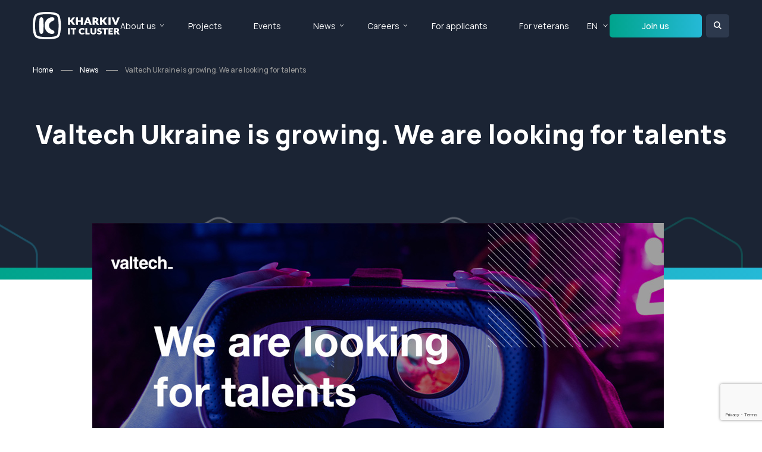

--- FILE ---
content_type: text/html; charset=utf-8
request_url: https://it-kharkiv.com/news/en/valtech-ukraine-nabyraye-v-komandu-talanty
body_size: 7131
content:
<!doctype html>
<html lang="en">

<head>
 <link media="all" rel="stylesheet" href="/cms-assets/css/main.css" nonce='00386c25c3ae195a9de4fe3985a5a105'>
<meta charset="utf-8">
<meta name="viewport" content="width=device-width, initial-scale=1, shrink-to-fit=no">


    <link rel="canonical" href="https://it-kharkiv.com/news/en/valtech-ukraine-nabyraye-v-komandu-talanty">


<meta property="og:locale" content="en_US">
<meta property="og:type" content="article">
<meta property="og:title" content="Valtech Ukraine is growing. We are looking for talents – Kharkiv IT Cluster">
<meta property="og:description" content="">
<meta property="og:url" content="https://it-kharkiv.com/news/en/valtech-ukraine-nabyraye-v-komandu-talanty">
<meta property="og:site_name" content="Kharkiv IT Cluster">

<link rel="preconnect" href="https://fonts.googleapis.com">
<link rel="preconnect" href="https://fonts.gstatic.com" crossorigin>
<link href="https://fonts.googleapis.com/css2?family=Manrope:wght@200..800&display=swap" rel="stylesheet">

<link rel="stylesheet" href="https://code.jquery.com/ui/1.13.2/themes/base/jquery-ui.css">
<link rel="stylesheet" href="https://cdn.jsdelivr.net/npm/swiper@9/swiper-bundle.min.css">
<link rel="stylesheet" href="https://cdnjs.cloudflare.com/ajax/libs/fancybox/3.5.7/jquery.fancybox.min.css">
<link rel="stylesheet" href="/css/main.min.css">

<script src="https://code.jquery.com/jquery-3.7.1.min.js" integrity="sha256-/JqT3SQfawRcv/BIHPThkBvs0OEvtFFmqPF/lYI/Cxo=" crossorigin="anonymous"></script>
<script src="https://cdnjs.cloudflare.com/ajax/libs/jquery-migrate/3.0.1/jquery-migrate.js"></script>
<script src="https://code.jquery.com/ui/1.13.2/jquery-ui.js"></script>
<script src="https://cdn.jsdelivr.net/npm/swiper@9/swiper-bundle.min.js"></script>
<script src="https://cdnjs.cloudflare.com/ajax/libs/fancybox/3.5.7/jquery.fancybox.min.js"></script>
<script type="text/javascript" src="https://maps.googleapis.com/maps/api/js?key=AIzaSyANHh3erG5-mNfGYXzRDZA2H_jnrkfEWxg"></script>
<script src="https://kit.fontawesome.com/ed9b260dd8.js" crossorigin="anonymous"></script>
<script src="/js/jquery.main.js"></script>
<script src="/js/sort.js"></script>

<title>Valtech Ukraine is growing. We are looking for talents – Kharkiv IT Cluster</title>
<script src='https://www.google.com/recaptcha/api.js?render=6Ld5QIoUAAAAAKznGOlK7z6mgqJ8ajRUc3CK5M17' nonce='00386c25c3ae195a9de4fe3985a5a105'></script>
 
 </head>

<body>
    <div id="wrapper">
<div class="loader-holder"><div class="loader"><div></div><div></div><div></div><div></div></div></div>
<header id="header">
    <div class="container">
        <div class="logo-holder">
            <a href="#" class="nav-opener"><span></span></a>
            <div class="logo">
                <a href="/en/">
                    <img class="white-logo" src="/images/logo.svg" alt="">
                    <img class="colored-logo" src="/images/logo-colored.svg" alt="">
                </a>
            </div>
        </div>
        <div class="nav-holder">
            <div class="search-holder">
                <form action="/en/search-results" class="form">
                    <input type="search" name="SearchKeyword" placeholder="Search"/>
                    <button type="submit"><i class="icon-search"></i></button>
                </form>
            </div>
<nav id="nav">
	<ul class="reset-list">
<li>
	<a href="#"
>About us</a>
    <div class="drop-down">
        <ul class="reset-list">
<li>
	<a href="/en/about-us"
>Kharkiv IT Cluster</a>
</li><li>
	<a href="/en/it-kharkiv"
>IT Kharkiv</a>
</li><li>
	<a href="/en/members"
>All members</a>
</li><li>
	<a href="/en/it-companies-catalog"
>IT companies catalogue</a>
</li><li>
	<a href="/en/join-company"
>Join us</a>
</li><li>
	<a href="/en/contact-us"
>Contact us</a>
</li>        </ul>
    </div>
</li><li>
	<a href="/en/projects"
>Projects</a>
</li><li>
	<a href="/en/events"
>Events</a>
</li><li>
	<a href="#"
>News</a>
    <div class="drop-down">
        <ul class="reset-list">
<li>
	<a href="/en/news"
>All news</a>
</li><li>
	<a href="/en/media-about-us"
>Media about us</a>
</li>        </ul>
    </div>
</li><li>
	<a href="#"
>Careers</a>
    <div class="drop-down">
        <ul class="reset-list">
<li>
	<a href="/en/vacancies"
>Vacancies</a>
</li>        </ul>
    </div>
</li><li>
	<a href="https://portal-abiturienta.it-kharkiv.com/"
	target="_blank">For applicants</a>
</li><li>
	<a href="https://it-cluster.trialsite.co/en/projects/veterans2it-courses"
>For veterans</a>
</li>	</ul>
</nav>            <nav id="lang">
                <ul class="reset-list">
                    <li class="selected">
                        <a href="#">EN</a>
                        <div class="drop-down">
                            <ul class="reset-list">
                                <li class="selected"><a href="#">EN</a></li>
                                <li><a class="languageChangeButton" data-lang="to-ua" href="">UA</a></li>
                            </ul>
                        </div>
                    </li>
                </ul>
            </nav>
            <div class="info-holder">
                <ul class="company-info">
                    <li>
                        <i class="icon icon-location"></i>
                        <div class="text">
                            <address>Kharkiv, <br> Gromadyanska St., 11/13</address>
                        </div>
                    </li>
                    <li>
                        <i class="icon icon-phone"></i>
                        <div class="text">
                            <a href="tel:+38(073)658-88-46">+38(073)658-88-46</a> <br>
                            <a href="tel:+38(050)658-88-46">+38(050)658-88-46</a>
                        </div>
                    </li>
                    <li>
                        <i class="icon icon-email"></i>
                        <div class="text">
                            <a href="mailto: info@it-kharkiv.com"> info@it-kharkiv.com</a>
                        </div>
                    </li>
                </ul>
                <ul class="social-networks">
                    <li><a href="https://www.facebook.com/kharkivitcluster/"><i class="icon icon-facebook"></i></a></li>
                    <li><a href="https://www.instagram.com/kharkiv.it.cluster/"><i class="icon icon-instagram"></i></a></li>
                    <li><a href=""><i class="icon icon-twitter"></i></a></li>
                    <li><a href="https://www.linkedin.com/company/kharkiv-it-cluster"><i class="icon icon-linkedin2"></i></a></li>
                </ul>
            </div>
        </div>
        <a href="/en/join-company" class="btn small">Join us</a>
        <div class="header-search">
            <a href="#" class="search-opener"></a>
            <div class="form-holder">
                <form action="/en/search-results" class="form">
                    <input type="search" name="SearchKeyword" placeholder="Search"/>
                    <button type="submit"><i class="icon icon-search"></i></button>
                </form>
            </div>
        </div>
    </div>
</header>        <main id="main" role="main">


    <section class="banner">
        <div class="container">
<ul class="breadcrumbs">
    <li><a href="/en/home">Home</a></li>
    <li><a href="/en/news/">News</a></li>
    <li>Valtech Ukraine is growing. We are looking for talents</li>
</ul>            <div class="text">
                <h1>Valtech Ukraine is growing. We are looking for talents</h1>
            </div>
        </div>
    </section>
            <section class="section module-detail-section" data-cms_ose_item_id="67229" data-cms_ose_reload_page="true">
    <div class="container">
        <div class="content01">
                    <img class="main-img" src="/images/2020/09/valtech_1200-628.jpg?width=960&height=540&mode=crop" alt="">
            <div class="content02">
                <div class="text-holder">
                    <p class="date">28 September 2020 y.</p>
                    
                </div>
                <div class="text-holder">
                    <strong><a href="https://www.facebook.com/valtech.ukraine/?ref=bookmarks">Valtech Ukraine</a></strong> is growing. We deliver for world-known brands, we are honest, we are transparent, we kick ass. We are looking for talents in Kyiv, Dnipro, Kharkiv, Odesa, Lviv, Chernihiv, Chernivtsi, Vinnytsia and Uzhhorod. Remote work is possible for some positions.

<a href="/images/2020/09/project.png"><img alt="" class="aligncenter wp-image-45202" height="60" src="/images/2020/09/project-200x200.png" width="60"/></a>
<h6>You can become a part of Valtech international team if you are:</h6>
<ul>
<li><a href="https://www.valtech.com/career/jobs/middle-senior-manual-qa-consultant/">Middle/Senior Manual QA Consultant</a> (must have: Upper-intermediate English, experience in e-commerce and web projects)</li>
<li><a href="https://www.valtech.com/career/jobs/senior-java-consultant_uk/">Senior Java Consultant</a> (Toyota project, cooperation with UK team, must have: MACH, Java 11, TDD skills)</li>
<li><a href="https://www.valtech.com/career/jobs/web-developer/">Junior Web Consultant</a> (must have: at least 1 year of experience in web-development, Intermediate English; SFCC onboarding)</li>
<li><a href="https://www.valtech.com/career/jobs/front-end-consultant/">Middle Front-end Consultant</a> (must have: Intermediate English, React, Vue.js, Angular, JavaScript, jQuery or similar library, MVC and MVVM patterns)</li>
<li><a href="https://www.valtech.com/career/jobs/.net-consultant/">Middle/Senior .Net Consultant</a> (must have: ASP.NET MVC 5+ and WebAPI 2.0; ORM; PostgreSQL and MSSQL, Upper-intermediate English)</li>
<li><a href="https://www.valtech.com/career/jobs/azure-cloud-engineer/">Middle/Senior Azure Cloud Engineer</a> (must have: IAAS, PAAS, concept “Infrastructure as Code”, Powershell, ARM; Upper-intermediate English)</li>
</ul>
<hr/>
<a href="/images/2020/09/2694943.png"><img alt="" class="aligncenter wp-image-45587" height="60" src="/images/2020/09/2694943-200x200.png" width="60"/></a>
<p><strong><a class="btn" href="http://bit.ly/valtech_vacancies"><span>More details on open vacancies</span></a></strong></p>
<h6><span>Send your CV to </span><a href="mailto:anna.nefedieva@valtech.com"><span>anna.nefedieva@valtech.com</span></a><span> and join our teams to #gets#itdone with Valtech on a global scale</span><span>😊</span></h6>
                </div>
                <div class="share-holder">
                    <p>Did you like the article? Tell your friends:</p>
                    <script type="text/javascript" src="https://platform-api.sharethis.com/js/sharethis.js#property=65dd945df44fb1001a4c6ab4&product=inline-share-buttons" async="async"></script>
                    <div class="sharethis-inline-share-buttons"></div>
                </div>
            </div>
        </div>
    </div>
<button data-cms_ose_edit_item_button="67229" class="cms_ose_editing_button" style="z-index:98;"><svg xmlns="http://www.w3.org/2000/svg" viewBox="0 0 500 500"><defs><style>.cms_ose_editing_button__style-1 { fill: #0091ea;}.cms_ose_editing_button__style-2 { fill: #fff; }</style></defs><g id="layer-2" data-name="layer 2"><g id="layer-1-2" data-name="layer-1"> <circle class="cms_ose_editing_button__style-1" cx="250" cy="250" r="250" /><path class="cms_ose_editing_button__style-2" d="M297.26,150.29a27,27,0,0,1,38.21,0l16.62,16.63a27,27,0,0,1,0,38.2l-20.41,20.41-54.83-54.82Zm24.89,84.77-98.36,98.32A37.07,37.07,0,0,1,208,342.74l-50.75,14.93a9.49,9.49,0,0,1-10-2.91,9.27,9.27,0,0,1-2.55-9.66l14.92-50.74A37.31,37.31,0,0,1,169,278.59l98.33-98.34Z" /></g></g></svg></button>
<button data-cms_ose_delete_item_button="67229" class="cms_ose_editing_button" style="z-index:98;"><svg xmlns="http://www.w3.org/2000/svg" viewBox="0 0 500 500"><defs><style>.cms_ose_editing_button__style-1 {  fill: #0091ea;   }.cms_ose_editing_button__style-2 {   fill: #fff;    }</style></defs><g id="layer-2" data-name="layer 2"> <g id="layer-1-2" data-name="layer-1"> <circle class="cms_ose_editing_button__style-1" cx="250" cy="250" r="250" /> <path class="cms_ose_editing_button__style-2" d="M212.53,150.08a13.44,13.44,0,0,1,12-7.44H275.2a13.44,13.44,0,0,1,12,7.44l3,6h40.38a13.46,13.46,0,1,1,0,26.92H169.12a13.46,13.46,0,0,1,0-26.92H209.5ZM321.72,338.69A20.23,20.23,0,0,1,301.58,358H198.19A20.25,20.25,0,0,1,178,338.69l-9.29-142.21h161.9Z" /> </g> </g></svg></button>
</section>

<section class="section corner-bottom">
    <div class="container">
        <div class="heading">
            <h2 class="h1">Read also</h2>
            <a class="read-more mobile-hide" href="/news-en">All news <i class="icon icon-arrow-right"></i></a>
        </div>
        <div class="news-list row-holder">
<div class="col-4" >
    <div class="box" data-cms_ose_item_id="68668" data-cms_ose_reload_page="true">
        <div class="holder">
            <div class="meta">
                    <time class="date">13.11.2024</time>
                    <span class="tag">Новини Kharkiv IT Cluster</span>
                
            </div>
            <div class="image">
                <a href="/news/en/kharkiv-it-cluster-techhope-transitions-inc">
                        <img src="/Education-1-min.png?width=304&height=158&mode=crop" alt="">
                </a>
            </div>
            <h4><a href="/news/en/kharkiv-it-cluster-techhope-transitions-inc">An international step toward advancing Ukraine’s IT sector: Kharkiv...</a></h4>
        </div>
        <p>Kharkiv IT Cluster is launching a new era of cooperation by signing a memorandum with the American non-profit organization TechHope Transitions Inc.The new international partner...</p>
        <a href="/news/en/kharkiv-it-cluster-techhope-transitions-inc" class="more">Читати повністю <i class="icon icon-arrow-right2"></i></a>
<button data-cms_ose_edit_item_button="68668" class="cms_ose_editing_button" style="z-index:98;"><svg xmlns="http://www.w3.org/2000/svg" viewBox="0 0 500 500"><defs><style>.cms_ose_editing_button__style-1 { fill: #0091ea;}.cms_ose_editing_button__style-2 { fill: #fff; }</style></defs><g id="layer-2" data-name="layer 2"><g id="layer-1-2" data-name="layer-1"> <circle class="cms_ose_editing_button__style-1" cx="250" cy="250" r="250" /><path class="cms_ose_editing_button__style-2" d="M297.26,150.29a27,27,0,0,1,38.21,0l16.62,16.63a27,27,0,0,1,0,38.2l-20.41,20.41-54.83-54.82Zm24.89,84.77-98.36,98.32A37.07,37.07,0,0,1,208,342.74l-50.75,14.93a9.49,9.49,0,0,1-10-2.91,9.27,9.27,0,0,1-2.55-9.66l14.92-50.74A37.31,37.31,0,0,1,169,278.59l98.33-98.34Z" /></g></g></svg></button>
<button data-cms_ose_delete_item_button="68668" class="cms_ose_editing_button" style="z-index:98;"><svg xmlns="http://www.w3.org/2000/svg" viewBox="0 0 500 500"><defs><style>.cms_ose_editing_button__style-1 {  fill: #0091ea;   }.cms_ose_editing_button__style-2 {   fill: #fff;    }</style></defs><g id="layer-2" data-name="layer 2"> <g id="layer-1-2" data-name="layer-1"> <circle class="cms_ose_editing_button__style-1" cx="250" cy="250" r="250" /> <path class="cms_ose_editing_button__style-2" d="M212.53,150.08a13.44,13.44,0,0,1,12-7.44H275.2a13.44,13.44,0,0,1,12,7.44l3,6h40.38a13.46,13.46,0,1,1,0,26.92H169.12a13.46,13.46,0,0,1,0-26.92H209.5ZM321.72,338.69A20.23,20.23,0,0,1,301.58,358H198.19A20.25,20.25,0,0,1,178,338.69l-9.29-142.21h161.9Z" /> </g> </g></svg></button>
    </div>
</div>

<div class="col-4" >
    <div class="box" data-cms_ose_item_id="68653" data-cms_ose_reload_page="true">
        <div class="holder">
            <div class="meta">
                    <time class="date">07.11.2024</time>
                    <span class="tag">Новини Kharkiv IT Cluster</span>
                
            </div>
            <div class="image">
                <a href="/news/en/bezpechnyj-dytyachyj-prostir">
                        <img src="/IT4Life-3.png?width=304&height=158&mode=crop" alt="">
                </a>
            </div>
            <h4><a href="/news/en/bezpechnyj-dytyachyj-prostir">Family Hub: A safe children's space has been opened in Kharkiv with...</a></h4>
        </div>
        <p>School is more than just a place where children learn to read and write. It is a space where they discover the world, take their first steps in interacting with peers, learn to ...</p>
        <a href="/news/en/bezpechnyj-dytyachyj-prostir" class="more">Читати повністю <i class="icon icon-arrow-right2"></i></a>
<button data-cms_ose_edit_item_button="68653" class="cms_ose_editing_button" style="z-index:98;"><svg xmlns="http://www.w3.org/2000/svg" viewBox="0 0 500 500"><defs><style>.cms_ose_editing_button__style-1 { fill: #0091ea;}.cms_ose_editing_button__style-2 { fill: #fff; }</style></defs><g id="layer-2" data-name="layer 2"><g id="layer-1-2" data-name="layer-1"> <circle class="cms_ose_editing_button__style-1" cx="250" cy="250" r="250" /><path class="cms_ose_editing_button__style-2" d="M297.26,150.29a27,27,0,0,1,38.21,0l16.62,16.63a27,27,0,0,1,0,38.2l-20.41,20.41-54.83-54.82Zm24.89,84.77-98.36,98.32A37.07,37.07,0,0,1,208,342.74l-50.75,14.93a9.49,9.49,0,0,1-10-2.91,9.27,9.27,0,0,1-2.55-9.66l14.92-50.74A37.31,37.31,0,0,1,169,278.59l98.33-98.34Z" /></g></g></svg></button>
<button data-cms_ose_delete_item_button="68653" class="cms_ose_editing_button" style="z-index:98;"><svg xmlns="http://www.w3.org/2000/svg" viewBox="0 0 500 500"><defs><style>.cms_ose_editing_button__style-1 {  fill: #0091ea;   }.cms_ose_editing_button__style-2 {   fill: #fff;    }</style></defs><g id="layer-2" data-name="layer 2"> <g id="layer-1-2" data-name="layer-1"> <circle class="cms_ose_editing_button__style-1" cx="250" cy="250" r="250" /> <path class="cms_ose_editing_button__style-2" d="M212.53,150.08a13.44,13.44,0,0,1,12-7.44H275.2a13.44,13.44,0,0,1,12,7.44l3,6h40.38a13.46,13.46,0,1,1,0,26.92H169.12a13.46,13.46,0,0,1,0-26.92H209.5ZM321.72,338.69A20.23,20.23,0,0,1,301.58,358H198.19A20.25,20.25,0,0,1,178,338.69l-9.29-142.21h161.9Z" /> </g> </g></svg></button>
    </div>
</div>

<div class="col-4" >
    <div class="box" data-cms_ose_item_id="68876" data-cms_ose_reload_page="true">
        <div class="holder">
            <div class="meta">
                    <time class="date">14.01.2025</time>
                    <span class="tag">Новини Kharkiv IT Cluster</span>
                
            </div>
            <div class="image">
                <a href="/news/en/how-the-kids2it-career-guidance-game-for-schoolchildren-with-sigma-software-ceo">
                        <img src="/Профорієнтація та нетворкінг en.png?width=304&height=158&mode=crop" alt="">
                </a>
            </div>
            <h4><a href="/news/en/how-the-kids2it-career-guidance-game-for-schoolchildren-with-sigma-software-ceo">How the Kids2IT Career Guidance Game for Schoolchildren with the Pa...</a></h4>
        </div>
        <p>Winter holidays are not just about rest, but also about growth and self-discovery. Thanks to the unique career guidance game Kids2IT by Kharkiv IT Cluster, on January 9, 19 tale...</p>
        <a href="/news/en/how-the-kids2it-career-guidance-game-for-schoolchildren-with-sigma-software-ceo" class="more">Читати повністю <i class="icon icon-arrow-right2"></i></a>
<button data-cms_ose_edit_item_button="68876" class="cms_ose_editing_button" style="z-index:98;"><svg xmlns="http://www.w3.org/2000/svg" viewBox="0 0 500 500"><defs><style>.cms_ose_editing_button__style-1 { fill: #0091ea;}.cms_ose_editing_button__style-2 { fill: #fff; }</style></defs><g id="layer-2" data-name="layer 2"><g id="layer-1-2" data-name="layer-1"> <circle class="cms_ose_editing_button__style-1" cx="250" cy="250" r="250" /><path class="cms_ose_editing_button__style-2" d="M297.26,150.29a27,27,0,0,1,38.21,0l16.62,16.63a27,27,0,0,1,0,38.2l-20.41,20.41-54.83-54.82Zm24.89,84.77-98.36,98.32A37.07,37.07,0,0,1,208,342.74l-50.75,14.93a9.49,9.49,0,0,1-10-2.91,9.27,9.27,0,0,1-2.55-9.66l14.92-50.74A37.31,37.31,0,0,1,169,278.59l98.33-98.34Z" /></g></g></svg></button>
<button data-cms_ose_delete_item_button="68876" class="cms_ose_editing_button" style="z-index:98;"><svg xmlns="http://www.w3.org/2000/svg" viewBox="0 0 500 500"><defs><style>.cms_ose_editing_button__style-1 {  fill: #0091ea;   }.cms_ose_editing_button__style-2 {   fill: #fff;    }</style></defs><g id="layer-2" data-name="layer 2"> <g id="layer-1-2" data-name="layer-1"> <circle class="cms_ose_editing_button__style-1" cx="250" cy="250" r="250" /> <path class="cms_ose_editing_button__style-2" d="M212.53,150.08a13.44,13.44,0,0,1,12-7.44H275.2a13.44,13.44,0,0,1,12,7.44l3,6h40.38a13.46,13.46,0,1,1,0,26.92H169.12a13.46,13.46,0,0,1,0-26.92H209.5ZM321.72,338.69A20.23,20.23,0,0,1,301.58,358H198.19A20.25,20.25,0,0,1,178,338.69l-9.29-142.21h161.9Z" /> </g> </g></svg></button>
    </div>
</div>


        </div>
        <div class="footer desktop-hide">
            <a class="read-more" href="/news-en">All news <i class="icon icon-arrow-right"></i></a>
        </div>
    </div>
</section>
<section class="section email-section">
   <div class="alt-holder">
       <div class="container">
           <h2>Subscription to the email newsletter</h2>
           <p>Want to stay updated on the latest IT events in the region?&nbsp;<br>
               Subscribe to our newsletter!</p>
<form class="form" action="/forms/cases.ashx?form=mailing-list&isSubscription=false" name="mailing-list"  method="post" enctype="multipart/form-data">
    <input type="hidden" name="redirectURL" value="/en/form-submission-results-en">
	<input type="text" id="FirstName" name="FirstName" placeholder="Name *" required>
	<input type="email" id="Email" name="Email"  placeholder="Email *" required>
	<script>
 		'use strict';grecaptcha.ready(function(){function e(a){grecaptcha.execute("6Ld5QIoUAAAAAKznGOlK7z6mgqJ8ajRUc3CK5M17",{action:'general_form_mailing_list_en'}).then(function(b){document.querySelector(".g-recaptcha-response-v3-mailing-list-en").value=b;a&&a()})}window.customFormSubmit=new Event("customFormSubmit");let a=document.querySelector(".g-recaptcha-response-v3-mailing-list-en").closest("form");if(null!=a){let d=!0,b=0,c=document.getElementById("paymentFields_"+a.getAttribute("name"));a.onsubmit = function(f){f.preventDefault(); if (!a.classList.contains("form-validation-error")){if(d)return b++,d=!1,a.CMS_CustomSubmit=new Event("CMS_CustomSubmit",{cancelable:!0}),e(function(){c?"true"===c.dataset.paymentEnabled?(a.dispatchEvent(window.customFormSubmit),b=0,d=!0):a.dispatchEvent(window.customFormSubmit):(a.CMS_CustomSubmit.data={form:a},a.dispatchEvent(a.CMS_CustomSubmit))}),!1;0<b&&b++;if(1<b)return alert("Form submission is in progress."),!1}};c||a.addEventListener("CMS_CustomSubmit",function(c){ c.defaultPrevented ? (b = 0, d = !0) : a.submit()})}else e()}); 
	</script>
	<input type="hidden" class="g-recaptcha-response-v3-mailing-list-en" name="g-recaptcha-response-v3">
	<input type="submit" class="btn" value="Subscribe">
</form>       </div>
   </div>
</section>        </main>
<footer id="footer" class="footer">
    <div class="container">
        <div class="row-holder mobile-hide">
            <div class="col-2">
                <p class="h6">About us</p>
<ul class="footer-nav">
<li>
	<a href="/en/about-us"
>Kharkiv IT Cluster</a>
</li><li>
	<a href="/en/it-kharkiv"
>IT Kharkiv</a>
</li><li>
	<a href="/en/members"
>All members</a>
</li><li>
	<a href="/en/it-companies-catalog"
>IT companies catalogue</a>
</li><li>
	<a href="/en/join-company"
>Join us</a>
</li><li>
	<a href="/en/contact-us"
>Contact us</a>
</li></ul>            </div>
            <div class="col-2">
                <p class="h6">Projects</p>
<ul class="footer-nav">
<li>
	<a href="/en/projects"
>All projects</a>
</li><li>
	<a href="#"
>For veterans</a>
</li></ul>            </div>
            <div class="col-2">
                <p class="h6">Events</p>
<ul class="footer-nav">
<li>
	<a href="/en/events"
>Future events</a>
</li><li>
	<a href="/en/events-calendar"
>Calendar</a>
</li><li>
	<a href="/en/events-archive"
>Archive of events</a>
</li><li>
	<a href="/en/add-event"
>Add an event</a>
</li></ul>            </div>
            <div class="col-2">
                <p class="h6">News</p>
<ul class="footer-nav">
<li>
	<a href="/en/news"
>All news</a>
</li><li>
	<a href="/en/media-about-us"
>Media about us</a>
</li></ul>            </div>
            <div class="col-2">
                <p class="h6">For specialists</p>
<ul class="footer-nav">
<li>
	<a href="/en/projects/it-community"
>IT Community</a>
</li><li>
	<a href="/en/vacancies"
>Vacancies of cluster members</a>
</li></ul>            </div>
            <div class="col-2">
                <p class="h6">For applicants</p>
<ul class="footer-nav">
<li>
	<a href="https://portal-abiturienta.it-kharkiv.com/"
	target="_blank">Applicant Portal</a>
</li><li>
	<a href="https://portal-abiturienta.it-kharkiv.com/universities"
>Educational Institutions</a>
</li><li>
	<a href="https://portal-abiturienta.it-kharkiv.com/osoblyvosti-vstupnoi-kampanii-2025"
>Admissions Campaign</a>
</li></ul>            </div>
        </div>
        <section class="info-section contact-info">
            <div class="row-holder">
                <div class="col-3">
                    <div class="logo">
                        <a href="/en/"><img width="158px" src="/images/logo-colored.svg" alt="it cluster kharkiv"></a>
                    </div>
                </div>
                <div class="col-3">
                    <div class="info">
                        <i class="icon icon-location"></i>
                        <div class="text">
                            <address>Kharkiv, <br> Gromadyanska St., 11/13</address>
                        </div>
                    </div>
                </div>
                <div class="col-3">
                    <div class="info">
                        <i class="icon icon-phone"></i>
                        <div class="text">
                            <a href="tel:+38(073)658-88-46">+38(073)658-88-46</a> <br>
                            <a href="tel:+38(050)658-88-46">+38(050)658-88-46</a>
                        </div>
                    </div>
                </div>
                <div class="col-3">
                    <div class="info">
                        <i class="icon icon-email"></i>
                        <div class="text">
                            <a href="mailto: info@it-kharkiv.com"> info@it-kharkiv.com</a>
                        </div>
                    </div>
                </div>
            </div>
<ul class="social-networks">
    <li><a href="https://www.facebook.com/kharkivitcluster/" target="_blank"><i class="icon fa-brands fa-facebook-f"></i></a></li>
    <li><a href="https://www.instagram.com/kharkiv.it.cluster/" target="_blank"><i class="icon fa-brands fa-instagram"></i></a></li>
    <li><a href="https://x.com/kharkivit" target="_blank"><i class="icon fa-brands fa-x-twitter"></i></a></li>
    <li><a href="https://www.linkedin.com/company/kharkiv-it-cluster" target="_blank"><i class="icon fa-brands fa-linkedin-in"></i></a></li>
    <li><a href="https://www.youtube.com/channel/UCr7jkDb4gbAaNwpDR7Xtm8Q" target="_blank"><i class="icon fa-brands fa-youtube"></i></a></li>
</ul>            <p class="copy">Copyrights 2025 © Kharkiv IT Cluster.</p>
            <p class="creator">Powered by <a href="https://webinone.com/" target="_blank"><img width="109px" src="/images/logo-webinone.svg" alt="Webinone Logo"></a></p>
        </section>
    </div>
</footer>
<a href="#" class="back-to-top"><i class="icon icon-arrow-right"></i></a>    </div>
</body>

</html>

--- FILE ---
content_type: text/html; charset=utf-8
request_url: https://www.google.com/recaptcha/api2/anchor?ar=1&k=6Ld5QIoUAAAAAKznGOlK7z6mgqJ8ajRUc3CK5M17&co=aHR0cHM6Ly9pdC1raGFya2l2LmNvbTo0NDM.&hl=en&v=7gg7H51Q-naNfhmCP3_R47ho&size=invisible&anchor-ms=20000&execute-ms=30000&cb=xdcyj3k82emt
body_size: 48165
content:
<!DOCTYPE HTML><html dir="ltr" lang="en"><head><meta http-equiv="Content-Type" content="text/html; charset=UTF-8">
<meta http-equiv="X-UA-Compatible" content="IE=edge">
<title>reCAPTCHA</title>
<style type="text/css">
/* cyrillic-ext */
@font-face {
  font-family: 'Roboto';
  font-style: normal;
  font-weight: 400;
  font-stretch: 100%;
  src: url(//fonts.gstatic.com/s/roboto/v48/KFO7CnqEu92Fr1ME7kSn66aGLdTylUAMa3GUBHMdazTgWw.woff2) format('woff2');
  unicode-range: U+0460-052F, U+1C80-1C8A, U+20B4, U+2DE0-2DFF, U+A640-A69F, U+FE2E-FE2F;
}
/* cyrillic */
@font-face {
  font-family: 'Roboto';
  font-style: normal;
  font-weight: 400;
  font-stretch: 100%;
  src: url(//fonts.gstatic.com/s/roboto/v48/KFO7CnqEu92Fr1ME7kSn66aGLdTylUAMa3iUBHMdazTgWw.woff2) format('woff2');
  unicode-range: U+0301, U+0400-045F, U+0490-0491, U+04B0-04B1, U+2116;
}
/* greek-ext */
@font-face {
  font-family: 'Roboto';
  font-style: normal;
  font-weight: 400;
  font-stretch: 100%;
  src: url(//fonts.gstatic.com/s/roboto/v48/KFO7CnqEu92Fr1ME7kSn66aGLdTylUAMa3CUBHMdazTgWw.woff2) format('woff2');
  unicode-range: U+1F00-1FFF;
}
/* greek */
@font-face {
  font-family: 'Roboto';
  font-style: normal;
  font-weight: 400;
  font-stretch: 100%;
  src: url(//fonts.gstatic.com/s/roboto/v48/KFO7CnqEu92Fr1ME7kSn66aGLdTylUAMa3-UBHMdazTgWw.woff2) format('woff2');
  unicode-range: U+0370-0377, U+037A-037F, U+0384-038A, U+038C, U+038E-03A1, U+03A3-03FF;
}
/* math */
@font-face {
  font-family: 'Roboto';
  font-style: normal;
  font-weight: 400;
  font-stretch: 100%;
  src: url(//fonts.gstatic.com/s/roboto/v48/KFO7CnqEu92Fr1ME7kSn66aGLdTylUAMawCUBHMdazTgWw.woff2) format('woff2');
  unicode-range: U+0302-0303, U+0305, U+0307-0308, U+0310, U+0312, U+0315, U+031A, U+0326-0327, U+032C, U+032F-0330, U+0332-0333, U+0338, U+033A, U+0346, U+034D, U+0391-03A1, U+03A3-03A9, U+03B1-03C9, U+03D1, U+03D5-03D6, U+03F0-03F1, U+03F4-03F5, U+2016-2017, U+2034-2038, U+203C, U+2040, U+2043, U+2047, U+2050, U+2057, U+205F, U+2070-2071, U+2074-208E, U+2090-209C, U+20D0-20DC, U+20E1, U+20E5-20EF, U+2100-2112, U+2114-2115, U+2117-2121, U+2123-214F, U+2190, U+2192, U+2194-21AE, U+21B0-21E5, U+21F1-21F2, U+21F4-2211, U+2213-2214, U+2216-22FF, U+2308-230B, U+2310, U+2319, U+231C-2321, U+2336-237A, U+237C, U+2395, U+239B-23B7, U+23D0, U+23DC-23E1, U+2474-2475, U+25AF, U+25B3, U+25B7, U+25BD, U+25C1, U+25CA, U+25CC, U+25FB, U+266D-266F, U+27C0-27FF, U+2900-2AFF, U+2B0E-2B11, U+2B30-2B4C, U+2BFE, U+3030, U+FF5B, U+FF5D, U+1D400-1D7FF, U+1EE00-1EEFF;
}
/* symbols */
@font-face {
  font-family: 'Roboto';
  font-style: normal;
  font-weight: 400;
  font-stretch: 100%;
  src: url(//fonts.gstatic.com/s/roboto/v48/KFO7CnqEu92Fr1ME7kSn66aGLdTylUAMaxKUBHMdazTgWw.woff2) format('woff2');
  unicode-range: U+0001-000C, U+000E-001F, U+007F-009F, U+20DD-20E0, U+20E2-20E4, U+2150-218F, U+2190, U+2192, U+2194-2199, U+21AF, U+21E6-21F0, U+21F3, U+2218-2219, U+2299, U+22C4-22C6, U+2300-243F, U+2440-244A, U+2460-24FF, U+25A0-27BF, U+2800-28FF, U+2921-2922, U+2981, U+29BF, U+29EB, U+2B00-2BFF, U+4DC0-4DFF, U+FFF9-FFFB, U+10140-1018E, U+10190-1019C, U+101A0, U+101D0-101FD, U+102E0-102FB, U+10E60-10E7E, U+1D2C0-1D2D3, U+1D2E0-1D37F, U+1F000-1F0FF, U+1F100-1F1AD, U+1F1E6-1F1FF, U+1F30D-1F30F, U+1F315, U+1F31C, U+1F31E, U+1F320-1F32C, U+1F336, U+1F378, U+1F37D, U+1F382, U+1F393-1F39F, U+1F3A7-1F3A8, U+1F3AC-1F3AF, U+1F3C2, U+1F3C4-1F3C6, U+1F3CA-1F3CE, U+1F3D4-1F3E0, U+1F3ED, U+1F3F1-1F3F3, U+1F3F5-1F3F7, U+1F408, U+1F415, U+1F41F, U+1F426, U+1F43F, U+1F441-1F442, U+1F444, U+1F446-1F449, U+1F44C-1F44E, U+1F453, U+1F46A, U+1F47D, U+1F4A3, U+1F4B0, U+1F4B3, U+1F4B9, U+1F4BB, U+1F4BF, U+1F4C8-1F4CB, U+1F4D6, U+1F4DA, U+1F4DF, U+1F4E3-1F4E6, U+1F4EA-1F4ED, U+1F4F7, U+1F4F9-1F4FB, U+1F4FD-1F4FE, U+1F503, U+1F507-1F50B, U+1F50D, U+1F512-1F513, U+1F53E-1F54A, U+1F54F-1F5FA, U+1F610, U+1F650-1F67F, U+1F687, U+1F68D, U+1F691, U+1F694, U+1F698, U+1F6AD, U+1F6B2, U+1F6B9-1F6BA, U+1F6BC, U+1F6C6-1F6CF, U+1F6D3-1F6D7, U+1F6E0-1F6EA, U+1F6F0-1F6F3, U+1F6F7-1F6FC, U+1F700-1F7FF, U+1F800-1F80B, U+1F810-1F847, U+1F850-1F859, U+1F860-1F887, U+1F890-1F8AD, U+1F8B0-1F8BB, U+1F8C0-1F8C1, U+1F900-1F90B, U+1F93B, U+1F946, U+1F984, U+1F996, U+1F9E9, U+1FA00-1FA6F, U+1FA70-1FA7C, U+1FA80-1FA89, U+1FA8F-1FAC6, U+1FACE-1FADC, U+1FADF-1FAE9, U+1FAF0-1FAF8, U+1FB00-1FBFF;
}
/* vietnamese */
@font-face {
  font-family: 'Roboto';
  font-style: normal;
  font-weight: 400;
  font-stretch: 100%;
  src: url(//fonts.gstatic.com/s/roboto/v48/KFO7CnqEu92Fr1ME7kSn66aGLdTylUAMa3OUBHMdazTgWw.woff2) format('woff2');
  unicode-range: U+0102-0103, U+0110-0111, U+0128-0129, U+0168-0169, U+01A0-01A1, U+01AF-01B0, U+0300-0301, U+0303-0304, U+0308-0309, U+0323, U+0329, U+1EA0-1EF9, U+20AB;
}
/* latin-ext */
@font-face {
  font-family: 'Roboto';
  font-style: normal;
  font-weight: 400;
  font-stretch: 100%;
  src: url(//fonts.gstatic.com/s/roboto/v48/KFO7CnqEu92Fr1ME7kSn66aGLdTylUAMa3KUBHMdazTgWw.woff2) format('woff2');
  unicode-range: U+0100-02BA, U+02BD-02C5, U+02C7-02CC, U+02CE-02D7, U+02DD-02FF, U+0304, U+0308, U+0329, U+1D00-1DBF, U+1E00-1E9F, U+1EF2-1EFF, U+2020, U+20A0-20AB, U+20AD-20C0, U+2113, U+2C60-2C7F, U+A720-A7FF;
}
/* latin */
@font-face {
  font-family: 'Roboto';
  font-style: normal;
  font-weight: 400;
  font-stretch: 100%;
  src: url(//fonts.gstatic.com/s/roboto/v48/KFO7CnqEu92Fr1ME7kSn66aGLdTylUAMa3yUBHMdazQ.woff2) format('woff2');
  unicode-range: U+0000-00FF, U+0131, U+0152-0153, U+02BB-02BC, U+02C6, U+02DA, U+02DC, U+0304, U+0308, U+0329, U+2000-206F, U+20AC, U+2122, U+2191, U+2193, U+2212, U+2215, U+FEFF, U+FFFD;
}
/* cyrillic-ext */
@font-face {
  font-family: 'Roboto';
  font-style: normal;
  font-weight: 500;
  font-stretch: 100%;
  src: url(//fonts.gstatic.com/s/roboto/v48/KFO7CnqEu92Fr1ME7kSn66aGLdTylUAMa3GUBHMdazTgWw.woff2) format('woff2');
  unicode-range: U+0460-052F, U+1C80-1C8A, U+20B4, U+2DE0-2DFF, U+A640-A69F, U+FE2E-FE2F;
}
/* cyrillic */
@font-face {
  font-family: 'Roboto';
  font-style: normal;
  font-weight: 500;
  font-stretch: 100%;
  src: url(//fonts.gstatic.com/s/roboto/v48/KFO7CnqEu92Fr1ME7kSn66aGLdTylUAMa3iUBHMdazTgWw.woff2) format('woff2');
  unicode-range: U+0301, U+0400-045F, U+0490-0491, U+04B0-04B1, U+2116;
}
/* greek-ext */
@font-face {
  font-family: 'Roboto';
  font-style: normal;
  font-weight: 500;
  font-stretch: 100%;
  src: url(//fonts.gstatic.com/s/roboto/v48/KFO7CnqEu92Fr1ME7kSn66aGLdTylUAMa3CUBHMdazTgWw.woff2) format('woff2');
  unicode-range: U+1F00-1FFF;
}
/* greek */
@font-face {
  font-family: 'Roboto';
  font-style: normal;
  font-weight: 500;
  font-stretch: 100%;
  src: url(//fonts.gstatic.com/s/roboto/v48/KFO7CnqEu92Fr1ME7kSn66aGLdTylUAMa3-UBHMdazTgWw.woff2) format('woff2');
  unicode-range: U+0370-0377, U+037A-037F, U+0384-038A, U+038C, U+038E-03A1, U+03A3-03FF;
}
/* math */
@font-face {
  font-family: 'Roboto';
  font-style: normal;
  font-weight: 500;
  font-stretch: 100%;
  src: url(//fonts.gstatic.com/s/roboto/v48/KFO7CnqEu92Fr1ME7kSn66aGLdTylUAMawCUBHMdazTgWw.woff2) format('woff2');
  unicode-range: U+0302-0303, U+0305, U+0307-0308, U+0310, U+0312, U+0315, U+031A, U+0326-0327, U+032C, U+032F-0330, U+0332-0333, U+0338, U+033A, U+0346, U+034D, U+0391-03A1, U+03A3-03A9, U+03B1-03C9, U+03D1, U+03D5-03D6, U+03F0-03F1, U+03F4-03F5, U+2016-2017, U+2034-2038, U+203C, U+2040, U+2043, U+2047, U+2050, U+2057, U+205F, U+2070-2071, U+2074-208E, U+2090-209C, U+20D0-20DC, U+20E1, U+20E5-20EF, U+2100-2112, U+2114-2115, U+2117-2121, U+2123-214F, U+2190, U+2192, U+2194-21AE, U+21B0-21E5, U+21F1-21F2, U+21F4-2211, U+2213-2214, U+2216-22FF, U+2308-230B, U+2310, U+2319, U+231C-2321, U+2336-237A, U+237C, U+2395, U+239B-23B7, U+23D0, U+23DC-23E1, U+2474-2475, U+25AF, U+25B3, U+25B7, U+25BD, U+25C1, U+25CA, U+25CC, U+25FB, U+266D-266F, U+27C0-27FF, U+2900-2AFF, U+2B0E-2B11, U+2B30-2B4C, U+2BFE, U+3030, U+FF5B, U+FF5D, U+1D400-1D7FF, U+1EE00-1EEFF;
}
/* symbols */
@font-face {
  font-family: 'Roboto';
  font-style: normal;
  font-weight: 500;
  font-stretch: 100%;
  src: url(//fonts.gstatic.com/s/roboto/v48/KFO7CnqEu92Fr1ME7kSn66aGLdTylUAMaxKUBHMdazTgWw.woff2) format('woff2');
  unicode-range: U+0001-000C, U+000E-001F, U+007F-009F, U+20DD-20E0, U+20E2-20E4, U+2150-218F, U+2190, U+2192, U+2194-2199, U+21AF, U+21E6-21F0, U+21F3, U+2218-2219, U+2299, U+22C4-22C6, U+2300-243F, U+2440-244A, U+2460-24FF, U+25A0-27BF, U+2800-28FF, U+2921-2922, U+2981, U+29BF, U+29EB, U+2B00-2BFF, U+4DC0-4DFF, U+FFF9-FFFB, U+10140-1018E, U+10190-1019C, U+101A0, U+101D0-101FD, U+102E0-102FB, U+10E60-10E7E, U+1D2C0-1D2D3, U+1D2E0-1D37F, U+1F000-1F0FF, U+1F100-1F1AD, U+1F1E6-1F1FF, U+1F30D-1F30F, U+1F315, U+1F31C, U+1F31E, U+1F320-1F32C, U+1F336, U+1F378, U+1F37D, U+1F382, U+1F393-1F39F, U+1F3A7-1F3A8, U+1F3AC-1F3AF, U+1F3C2, U+1F3C4-1F3C6, U+1F3CA-1F3CE, U+1F3D4-1F3E0, U+1F3ED, U+1F3F1-1F3F3, U+1F3F5-1F3F7, U+1F408, U+1F415, U+1F41F, U+1F426, U+1F43F, U+1F441-1F442, U+1F444, U+1F446-1F449, U+1F44C-1F44E, U+1F453, U+1F46A, U+1F47D, U+1F4A3, U+1F4B0, U+1F4B3, U+1F4B9, U+1F4BB, U+1F4BF, U+1F4C8-1F4CB, U+1F4D6, U+1F4DA, U+1F4DF, U+1F4E3-1F4E6, U+1F4EA-1F4ED, U+1F4F7, U+1F4F9-1F4FB, U+1F4FD-1F4FE, U+1F503, U+1F507-1F50B, U+1F50D, U+1F512-1F513, U+1F53E-1F54A, U+1F54F-1F5FA, U+1F610, U+1F650-1F67F, U+1F687, U+1F68D, U+1F691, U+1F694, U+1F698, U+1F6AD, U+1F6B2, U+1F6B9-1F6BA, U+1F6BC, U+1F6C6-1F6CF, U+1F6D3-1F6D7, U+1F6E0-1F6EA, U+1F6F0-1F6F3, U+1F6F7-1F6FC, U+1F700-1F7FF, U+1F800-1F80B, U+1F810-1F847, U+1F850-1F859, U+1F860-1F887, U+1F890-1F8AD, U+1F8B0-1F8BB, U+1F8C0-1F8C1, U+1F900-1F90B, U+1F93B, U+1F946, U+1F984, U+1F996, U+1F9E9, U+1FA00-1FA6F, U+1FA70-1FA7C, U+1FA80-1FA89, U+1FA8F-1FAC6, U+1FACE-1FADC, U+1FADF-1FAE9, U+1FAF0-1FAF8, U+1FB00-1FBFF;
}
/* vietnamese */
@font-face {
  font-family: 'Roboto';
  font-style: normal;
  font-weight: 500;
  font-stretch: 100%;
  src: url(//fonts.gstatic.com/s/roboto/v48/KFO7CnqEu92Fr1ME7kSn66aGLdTylUAMa3OUBHMdazTgWw.woff2) format('woff2');
  unicode-range: U+0102-0103, U+0110-0111, U+0128-0129, U+0168-0169, U+01A0-01A1, U+01AF-01B0, U+0300-0301, U+0303-0304, U+0308-0309, U+0323, U+0329, U+1EA0-1EF9, U+20AB;
}
/* latin-ext */
@font-face {
  font-family: 'Roboto';
  font-style: normal;
  font-weight: 500;
  font-stretch: 100%;
  src: url(//fonts.gstatic.com/s/roboto/v48/KFO7CnqEu92Fr1ME7kSn66aGLdTylUAMa3KUBHMdazTgWw.woff2) format('woff2');
  unicode-range: U+0100-02BA, U+02BD-02C5, U+02C7-02CC, U+02CE-02D7, U+02DD-02FF, U+0304, U+0308, U+0329, U+1D00-1DBF, U+1E00-1E9F, U+1EF2-1EFF, U+2020, U+20A0-20AB, U+20AD-20C0, U+2113, U+2C60-2C7F, U+A720-A7FF;
}
/* latin */
@font-face {
  font-family: 'Roboto';
  font-style: normal;
  font-weight: 500;
  font-stretch: 100%;
  src: url(//fonts.gstatic.com/s/roboto/v48/KFO7CnqEu92Fr1ME7kSn66aGLdTylUAMa3yUBHMdazQ.woff2) format('woff2');
  unicode-range: U+0000-00FF, U+0131, U+0152-0153, U+02BB-02BC, U+02C6, U+02DA, U+02DC, U+0304, U+0308, U+0329, U+2000-206F, U+20AC, U+2122, U+2191, U+2193, U+2212, U+2215, U+FEFF, U+FFFD;
}
/* cyrillic-ext */
@font-face {
  font-family: 'Roboto';
  font-style: normal;
  font-weight: 900;
  font-stretch: 100%;
  src: url(//fonts.gstatic.com/s/roboto/v48/KFO7CnqEu92Fr1ME7kSn66aGLdTylUAMa3GUBHMdazTgWw.woff2) format('woff2');
  unicode-range: U+0460-052F, U+1C80-1C8A, U+20B4, U+2DE0-2DFF, U+A640-A69F, U+FE2E-FE2F;
}
/* cyrillic */
@font-face {
  font-family: 'Roboto';
  font-style: normal;
  font-weight: 900;
  font-stretch: 100%;
  src: url(//fonts.gstatic.com/s/roboto/v48/KFO7CnqEu92Fr1ME7kSn66aGLdTylUAMa3iUBHMdazTgWw.woff2) format('woff2');
  unicode-range: U+0301, U+0400-045F, U+0490-0491, U+04B0-04B1, U+2116;
}
/* greek-ext */
@font-face {
  font-family: 'Roboto';
  font-style: normal;
  font-weight: 900;
  font-stretch: 100%;
  src: url(//fonts.gstatic.com/s/roboto/v48/KFO7CnqEu92Fr1ME7kSn66aGLdTylUAMa3CUBHMdazTgWw.woff2) format('woff2');
  unicode-range: U+1F00-1FFF;
}
/* greek */
@font-face {
  font-family: 'Roboto';
  font-style: normal;
  font-weight: 900;
  font-stretch: 100%;
  src: url(//fonts.gstatic.com/s/roboto/v48/KFO7CnqEu92Fr1ME7kSn66aGLdTylUAMa3-UBHMdazTgWw.woff2) format('woff2');
  unicode-range: U+0370-0377, U+037A-037F, U+0384-038A, U+038C, U+038E-03A1, U+03A3-03FF;
}
/* math */
@font-face {
  font-family: 'Roboto';
  font-style: normal;
  font-weight: 900;
  font-stretch: 100%;
  src: url(//fonts.gstatic.com/s/roboto/v48/KFO7CnqEu92Fr1ME7kSn66aGLdTylUAMawCUBHMdazTgWw.woff2) format('woff2');
  unicode-range: U+0302-0303, U+0305, U+0307-0308, U+0310, U+0312, U+0315, U+031A, U+0326-0327, U+032C, U+032F-0330, U+0332-0333, U+0338, U+033A, U+0346, U+034D, U+0391-03A1, U+03A3-03A9, U+03B1-03C9, U+03D1, U+03D5-03D6, U+03F0-03F1, U+03F4-03F5, U+2016-2017, U+2034-2038, U+203C, U+2040, U+2043, U+2047, U+2050, U+2057, U+205F, U+2070-2071, U+2074-208E, U+2090-209C, U+20D0-20DC, U+20E1, U+20E5-20EF, U+2100-2112, U+2114-2115, U+2117-2121, U+2123-214F, U+2190, U+2192, U+2194-21AE, U+21B0-21E5, U+21F1-21F2, U+21F4-2211, U+2213-2214, U+2216-22FF, U+2308-230B, U+2310, U+2319, U+231C-2321, U+2336-237A, U+237C, U+2395, U+239B-23B7, U+23D0, U+23DC-23E1, U+2474-2475, U+25AF, U+25B3, U+25B7, U+25BD, U+25C1, U+25CA, U+25CC, U+25FB, U+266D-266F, U+27C0-27FF, U+2900-2AFF, U+2B0E-2B11, U+2B30-2B4C, U+2BFE, U+3030, U+FF5B, U+FF5D, U+1D400-1D7FF, U+1EE00-1EEFF;
}
/* symbols */
@font-face {
  font-family: 'Roboto';
  font-style: normal;
  font-weight: 900;
  font-stretch: 100%;
  src: url(//fonts.gstatic.com/s/roboto/v48/KFO7CnqEu92Fr1ME7kSn66aGLdTylUAMaxKUBHMdazTgWw.woff2) format('woff2');
  unicode-range: U+0001-000C, U+000E-001F, U+007F-009F, U+20DD-20E0, U+20E2-20E4, U+2150-218F, U+2190, U+2192, U+2194-2199, U+21AF, U+21E6-21F0, U+21F3, U+2218-2219, U+2299, U+22C4-22C6, U+2300-243F, U+2440-244A, U+2460-24FF, U+25A0-27BF, U+2800-28FF, U+2921-2922, U+2981, U+29BF, U+29EB, U+2B00-2BFF, U+4DC0-4DFF, U+FFF9-FFFB, U+10140-1018E, U+10190-1019C, U+101A0, U+101D0-101FD, U+102E0-102FB, U+10E60-10E7E, U+1D2C0-1D2D3, U+1D2E0-1D37F, U+1F000-1F0FF, U+1F100-1F1AD, U+1F1E6-1F1FF, U+1F30D-1F30F, U+1F315, U+1F31C, U+1F31E, U+1F320-1F32C, U+1F336, U+1F378, U+1F37D, U+1F382, U+1F393-1F39F, U+1F3A7-1F3A8, U+1F3AC-1F3AF, U+1F3C2, U+1F3C4-1F3C6, U+1F3CA-1F3CE, U+1F3D4-1F3E0, U+1F3ED, U+1F3F1-1F3F3, U+1F3F5-1F3F7, U+1F408, U+1F415, U+1F41F, U+1F426, U+1F43F, U+1F441-1F442, U+1F444, U+1F446-1F449, U+1F44C-1F44E, U+1F453, U+1F46A, U+1F47D, U+1F4A3, U+1F4B0, U+1F4B3, U+1F4B9, U+1F4BB, U+1F4BF, U+1F4C8-1F4CB, U+1F4D6, U+1F4DA, U+1F4DF, U+1F4E3-1F4E6, U+1F4EA-1F4ED, U+1F4F7, U+1F4F9-1F4FB, U+1F4FD-1F4FE, U+1F503, U+1F507-1F50B, U+1F50D, U+1F512-1F513, U+1F53E-1F54A, U+1F54F-1F5FA, U+1F610, U+1F650-1F67F, U+1F687, U+1F68D, U+1F691, U+1F694, U+1F698, U+1F6AD, U+1F6B2, U+1F6B9-1F6BA, U+1F6BC, U+1F6C6-1F6CF, U+1F6D3-1F6D7, U+1F6E0-1F6EA, U+1F6F0-1F6F3, U+1F6F7-1F6FC, U+1F700-1F7FF, U+1F800-1F80B, U+1F810-1F847, U+1F850-1F859, U+1F860-1F887, U+1F890-1F8AD, U+1F8B0-1F8BB, U+1F8C0-1F8C1, U+1F900-1F90B, U+1F93B, U+1F946, U+1F984, U+1F996, U+1F9E9, U+1FA00-1FA6F, U+1FA70-1FA7C, U+1FA80-1FA89, U+1FA8F-1FAC6, U+1FACE-1FADC, U+1FADF-1FAE9, U+1FAF0-1FAF8, U+1FB00-1FBFF;
}
/* vietnamese */
@font-face {
  font-family: 'Roboto';
  font-style: normal;
  font-weight: 900;
  font-stretch: 100%;
  src: url(//fonts.gstatic.com/s/roboto/v48/KFO7CnqEu92Fr1ME7kSn66aGLdTylUAMa3OUBHMdazTgWw.woff2) format('woff2');
  unicode-range: U+0102-0103, U+0110-0111, U+0128-0129, U+0168-0169, U+01A0-01A1, U+01AF-01B0, U+0300-0301, U+0303-0304, U+0308-0309, U+0323, U+0329, U+1EA0-1EF9, U+20AB;
}
/* latin-ext */
@font-face {
  font-family: 'Roboto';
  font-style: normal;
  font-weight: 900;
  font-stretch: 100%;
  src: url(//fonts.gstatic.com/s/roboto/v48/KFO7CnqEu92Fr1ME7kSn66aGLdTylUAMa3KUBHMdazTgWw.woff2) format('woff2');
  unicode-range: U+0100-02BA, U+02BD-02C5, U+02C7-02CC, U+02CE-02D7, U+02DD-02FF, U+0304, U+0308, U+0329, U+1D00-1DBF, U+1E00-1E9F, U+1EF2-1EFF, U+2020, U+20A0-20AB, U+20AD-20C0, U+2113, U+2C60-2C7F, U+A720-A7FF;
}
/* latin */
@font-face {
  font-family: 'Roboto';
  font-style: normal;
  font-weight: 900;
  font-stretch: 100%;
  src: url(//fonts.gstatic.com/s/roboto/v48/KFO7CnqEu92Fr1ME7kSn66aGLdTylUAMa3yUBHMdazQ.woff2) format('woff2');
  unicode-range: U+0000-00FF, U+0131, U+0152-0153, U+02BB-02BC, U+02C6, U+02DA, U+02DC, U+0304, U+0308, U+0329, U+2000-206F, U+20AC, U+2122, U+2191, U+2193, U+2212, U+2215, U+FEFF, U+FFFD;
}

</style>
<link rel="stylesheet" type="text/css" href="https://www.gstatic.com/recaptcha/releases/7gg7H51Q-naNfhmCP3_R47ho/styles__ltr.css">
<script nonce="i4rg45j9QEcI-jbHUJzquA" type="text/javascript">window['__recaptcha_api'] = 'https://www.google.com/recaptcha/api2/';</script>
<script type="text/javascript" src="https://www.gstatic.com/recaptcha/releases/7gg7H51Q-naNfhmCP3_R47ho/recaptcha__en.js" nonce="i4rg45j9QEcI-jbHUJzquA">
      
    </script></head>
<body><div id="rc-anchor-alert" class="rc-anchor-alert"></div>
<input type="hidden" id="recaptcha-token" value="[base64]">
<script type="text/javascript" nonce="i4rg45j9QEcI-jbHUJzquA">
      recaptcha.anchor.Main.init("[\x22ainput\x22,[\x22bgdata\x22,\x22\x22,\[base64]/[base64]/[base64]/KE4oMTI0LHYsdi5HKSxMWihsLHYpKTpOKDEyNCx2LGwpLFYpLHYpLFQpKSxGKDE3MSx2KX0scjc9ZnVuY3Rpb24obCl7cmV0dXJuIGx9LEM9ZnVuY3Rpb24obCxWLHYpe04odixsLFYpLFZbYWtdPTI3OTZ9LG49ZnVuY3Rpb24obCxWKXtWLlg9KChWLlg/[base64]/[base64]/[base64]/[base64]/[base64]/[base64]/[base64]/[base64]/[base64]/[base64]/[base64]\\u003d\x22,\[base64]\x22,\x22JsOaw5bDlDvCiEcTw58nwqBqbsObwrLClsOzcSthLAbDnThxwrfDosKow4lQd3fDr148w5J5VcO/wpTCpUUAw6tKS8OSwpwIwpo0WRx1wpYdEyMfAwvCmsO1w5ARw5XCjlRZPMK6acKrwrlVDjrCgyYMw4IBBcOnwrh9BE/DrsOPwoEud2ArwrvCvnwpB1w9wqBqbsKNS8OcBVZFSMOHHTzDjE7CoSckJzRFW8Ouw6zCtUdkw5w4CnEqwr13UkHCvAXClcO0dFFpQsOQDcO/wpMiwqbCiMK+ZGBBw7jCnFxSwoMdKMO7TAwwWBg6UcKQw6/DhcO3wojChMO6w4dTwrBCRBfDkMKDZWjCkS5PwphPbcKNwpXCkcKbw5LDsMOIw5AiwqYRw6nDiMKlOcK8wpbDj1J6RE3CqsOew4RCw60mwpouwovCqDEyagRNMXhTSsObJcOYW8Kdwq/Cr8KHV8OMw4hMwrBpw604Cz/CqhwnexvCgDfCmcKTw7bCk2NXUsO1w53Ci8KcY8ODw7XCqnxmw6DCi049w5xpGsK3FUrCk0FWTMOaGsKJCsKPw6MvwosoSsO8w6/CgsOQVlbDosKpw4bClsKew5NHwqMoV00bwpzDnHgJDMKBRcKff8OJw7kHeCjCiUZBNXlTwqzCscKuw7xXXsKPIhxGPA4yW8OFXDQYJsO4XsOmCncRUcKrw5LCncO0wpjCl8KpQQjDoMKewqDChz4/w7RHwojDgSHDlHTDhsOow5XCqGUrQ2JpwpVKLiHDmmnCkkpwOVxSAMKqfMKowonCom0yMQ/ClcKPw4bDmibDgMKJw5zCgxJUw5ZJcMOYFA9ofMOYfsOew5vCvQHCs2g5J1bCicKOFG1jSVVcw4/DmMOBN8Okw5AIw40bBn1zbsKYSMKfw5bDoMKJOMKhwq8awqTDkzbDq8ORw7zDrFAew7kFw6zDkcKyNWI3I8OcLsKdS8OBwp9Ew6ExJwTDtGkuY8KBwp8/wq3DgzXCqQTDnQTCssOxwpnCjsOwQCspf8O1w77DsMOnw5rCtcO0IEXCkEnDkcOJQsKdw5FOwpXCg8OPwop0w7BdXAkXw7nCsMOqE8OGw4x8wpLDmUbCmQvCtsOsw4XDvcOQSsKMwqI6wr3Cn8OgwoBkwp/DuCbDrjzDsmIowoDCnmTClBJyWMKIesOlw5B1w4PDhsOga8K8FlFIdMO/w6rDj8Ohw47DucKSw7rCm8OiMMKWVTHCsU7DlcO9wpLCqcOlw5rCgcKjE8Oww6cDTmljK0DDpsOJJ8OQwrxXw6gaw6vDl8KQw7cawqjDl8KFWMOjw55xw6QZFcOgXRHCj2/ClV9Zw7TCrsKCODvChWotLmLCkcKucsObwqtaw7PDrMOINDReK8OHJkVOSMO8W1vDhjxjw7zDtTBHwrbCrzjCjhYawrwswoXDnsOQwqbCvDUMTcOTUcKxYwtKXBzDqzjCpsKrwrfDnjVHw7zDg8KCM8KBF8O1C8OGwo/CsUvDvsO/w6tzw6t4wpHCnwvCmWMQE8OEwqDClMKgwrA/P8OKwqfCscOFGTbDljHDqTzDr3onTWPClcOvwrRTD07Dpw1wHGYIwrVtw53DsB5ffMOjw48lWsKwbXwiw4sUXMKhwrIrwpluElxaZMO4wrFqe0DDr8OlOcKPw5YIC8OPwq4iVk7DqXPCnyXDgAnDm0RBw4khbcO8wrUDw6YKRUvCi8OlV8Kiw6/DlgLDnR5Kw4fDnFjDiHjCnMOXw4PCgxEWW13DucO9wo14wqVgV8OCP3bCl8KrwpHDhQAiDm3Dq8O+w4ZVAgPCmcO3wpFrw4DDksOmV0JXbsKRw7dVwpHDo8O0FsK6w6jCsMOTw4tDUk9DwrTCqgLCnMKwwpfCp8KAGMOywoHCiyBWw43Ds04owq/CpUIxwoMowqvDo1IFwpsSw4XCq8OtWCPDtR7CpijDtTUsw4rDon/DvjbDgG/[base64]/KMKRw7jCjiDDgcOQSMOww5Mbwr0yGzkDw45Rw7ZtPsOoOMOvVkw4wrHDvcONwoXCj8OIFMOTw57DkcO7GsKaA0vCojLDvBnCgTTDsMOhw7rDh8Obw5XCtiVOIigWfsKmw5/CoQtLwpBNZRXDsh7DusO9w7HChRzDl0PCqMKFw7zDusKjw7DDkWEOV8OiDMKUBTPDmi/CuWTDlMOofzLCvytVwr9fw7DDpsK2BnlOwr0iw4HDh2DDonfDvQvCosOHBgTDqU0TPlg5w5U5w4XDh8OpdBx6w7slLXg5eF09NBfDhsKMwpvDmV7DjUtiDj1swoPDlkHDsCrCk8K/KnnDvMKFcjPCmMK2DjU9Nz5eFFRJHnDDkxh7wpNtwo0lHsOGX8K3wrfDnT1kCMO3aE/CmsKiwqDCuMO7wqDDjsOfw6vDmTjDqsKfDsKVwoBaw6XCqknDrnPDjnwmw6lnYcO1NnTDqsKSw4pgdcKeMFvCkAE8w7nDg8O9YcKEwqpVKcOGwpdMeMOtw48yJ8KWFcOfTB5twpLDkijDh8OeDsKGwpHCmsOWwq1Hw6nCr2DCqcO+w6rCs3zDgMKEwoZFw7/DpCl3w6xaAFLDgMK0wojCiRY4RsOPe8KvATh0DVPDp8Kjw47CucOqwqxpwofDs8OEbhMSwprCm0/[base64]/[base64]/DrlPDv8OUw67CskwAw4bCtEzDgcOVw5tCRMKyJMOww6PDrkRQP8KUw7oaAMOCw7dVwoN9eRJ2wqTDkcORwrA3DcORw5jCkQodRsOiwrU/K8K1w6JeCMOmwqnCiEDCt8OxZMOdB1HCpD46w7/[base64]/CtDoNGMK8Y8OawoDCgyQdDgM1BcOaWcKtW8KdwoRxwqvCm8KOMzvDgMKKwoUQwpUww7PClmJNw6hbSw8yw5HClGZ0A0VYwqLDm1YTPFLDhMO4VSjDssO1wosmw5NgVsOAVjJsS8OOWXl+w7xYwqJow4bDrsOywpADaSZ+wo1+LMOEwrXDhHpsfhpPw6Y/EW3CusK6w4FBwo1FwoDCoMKow5c3w4lww4XDtcOdw5rCpEzCoMO4WCw2Bn8xw5VFwphCAMKQwrvDlQYnGkjChcK4wqRlw681TsKYwrheImDDhTB/wqgFwqvCti/Dsw4xw4jDgXbCmhHCp8OSw4B8KBsgw5xgO8KOZ8KFwqnCoFDCu1PCtRHDlsOuw7nDs8KIdMOPGsO/w75iwrMwL1RxfMOsKcORwrU5WVw/[base64]/w4B6Q0nDh8OPw77Cp33DhMOmwrPDqTTCosKVYMOQV2gGGW7DtUPCssOGRcKZOcODU2FTEj1iw5hDw5nCr8KRbMOMI8KawrtdWz4owoNMEWLDjhdyN0PChmTDl8KswqXDjcKmw4J5DBXDi8Kgw6/CsFQrwoFlFMKYw5LDhzrClyBNG8OXw7Y5J2wFGsOqAcKYAxbDuifCmEgqwo3Dn3glw6TCil1Ow5vCl0kODUMuE3/[base64]/DnEdvSsKSZMO/[base64]/[base64]/w4LDoMKfwoPCmsKewpRgw7BBNsO0bcKSw7Rnw6PCnwNXL3kWL8OyUQJ3bsKFAH3Dsx5GC3cwwoHCt8OYw5LCiMK2UMO2dMKoa15hwpZLw6/[base64]/Ck8OEw54qw4PDjMOWw4TCg3hEe1rCuhgSwrvDrsOKGy3CqcOYFsKRAMO6w6nDmDt1w6vCr2ovTmfDm8OiKkVtcEhWwpJew4VvL8KGaMOnciQaOy/DtsKNYDIswo8Uw5prCsOWUn5vwpzDjwwTw77CsywHwoLCrsKRNxZcWjRBAwBGworDssOTw6Vew63DmhXDscOmBMKJGGLDkcKEY8KmwpnChBbCqMOXTsKtcWvCoRjDhMO8MDHCvA/DvcKLd8KJK0kFYl9FDEHClMOJw7s1wrBaHEt9w6XCo8K5w47Di8KSw6DCkCMJOcOUMy3Dng0Dw6/DjsOAasOtwpbDoQLDrcKvwrFePcOkwrPDosOvZnshUcKawrzCnkcXPkRiw4jDncKbwpcZZS/Ck8K3w6HDrMKQwq3DmRRCw707w6nDhUrDmsOeTkkTKmETw49EX8KRwoh/[base64]/GMK4QFPClHkkwoTDngXCicK6w7DDgsKEJEdtwrBpw7MpDcKyDcOwwq3Cj2Nfw5PDtChWw6TDkR7CvXQrwo1DQ8O5S8O0woAjKgvDvGEeasK1GW/[base64]/DuMKVTG4sHSPCp8KPwoPDr0/CoCZae3XDiMObZcKvw6o5eMOdw7PDgMK7c8KtVMKDw60gw5JSw5F6woHChxDChkocYcKlw71Cwq9KCFcYwrIAwrDCv8O9wrLDsRxGXMKTwprChFFBw4nDpcOvVsO5dFfCnx7DqSPCmcKrUXDDucO8K8Opw4FESAc8dz/DpsOERxLDn0Y4fTJQPUrCnm7DvMKpIMOWDsK2fnnDkjXCtjnDiElvwqEsTcKMQ8KIwoHCiEFJFCnDvsOzPRV9wrVpwrh2wqgNSCJzwqojGgjCpQ/ClB5MwojCu8OSwq9pw7jDv8OKf0QsTcK9aMO9wodOYMOsw5ZyU2V+w4bDlC5rHcObc8KBFMOxw50kc8Kmw7HCpwUGCj4reMO+RsK9wq4SFWvDlFcGD8OGwqXDhHvDtjpZwq/CigTCtMK/w4fDilQRB3hzPsKHwrg7P8KhwoDDk8Kcwr3Dvhw4w5Zdfn4tH8Kcw4XClSwrZcKVw6PCgkJZQD3CsxtMX8OmDMKpUj7DhMOjXsKHwpEWwr/CjhjDozd1Oy5oLULDi8O+JU/Dv8KYEcKRKUZONsKcw6poQcKXw6FFw7zCgwXCjcK0QVjCtRvDn1bDg8Kow7ExQ8KIwr7Dr8O2HsOyw7HDn8OqwoVfwqPDucOHfhVvw4jDilcCYynCpsODIsK9CzQKZsKoL8K+VnIbw6kjHTTCuS/DlXLDnsKiGsObEMKzw6BedFBFw5p1N8OsXyMlezDCpMO1w4YFSn1Lwp0cwqfDgAfCtcO4woPDsBEOERd8ZGERwpJbwqxaw4FZHMOSVMKWecKwRnMNMj3CqmUbeMOsXBIowpPCqgV0wrXDvEnCqlnDpMKSwqPCusKWEcOhdsKcL1/Dh3TCncODw6DDhsK8NyXCksOzS8KYwr/[base64]/wofDmQ/DkDXCqMOnw53DozDDtMOyWljDrDdhw7R/NsOMOUPCu3fCgk5iRsOICybCrj9yw6jCqx9Qw73CuwvCu3tQwppCeB16wq80wogndibCtiJUWcO4wowTwrXCtcOzGsO8bMKnw7zDuMO+anBQw67Ds8K6w65ewpfDsGXCjsKrw49Ywqsdw4jDs8OVw6gwfR/[base64]/[base64]/[base64]/DgztrasKyw7lkwpIuw7Bmw5REEMKWWcOlCMKuJwoCNR14Q3jDgBvDnMKJOMOIwq1OTnY6PsOBw6rDvTXDgVtBAsO7w6jCnMOfw5DCqcKgLcO+w7HDrT/CncOqwoTDvnMyAsOBwoZCwrQhwqlHwrZOwrxbwqgvHgBMR8KIV8Kyw4d0SMKfwqPDjsK2w6PDkMKTPcKeeSrDu8K/ABlaK8OQRBbDlcKjbMOpFiZuKMORWl4bw6LCuCIATcO+w6YKwqLDhsKWwpvCsMKrw57CnRHCnwXCpsK3JQs8fzU+wrPCmU3DmW/CqC3CssKTw5Udwp4bwpULV01RdEHCh1swwqYKw616w6LDsSPDtRXDtcKXMltXw7bDocOhw7fCjBvCrsKFVMOUw7hqwpYqZxx5VsKNw6rDqMOTwoXCisKvNsKHfR3Cijt8wr/CtMO9asKSwop0wqV3OcOBw7JCXl7CmMOZwqFNZ8KeCAbCgcO6ewF0XlYXTmbCkX9dEUPCs8KwW1VrT8OqeMKOw4LCg0LDtcOyw6k1wpzCvTPCv8KJN1bCjcOmb8OGE1/[base64]/CkMOOT8OPwq1Aw4nDtMOzCFfDvUZyw4bCnsOYRDrCv2bCpsKCG8OfIhLCnsKbacOGIDoQwqsKCMKAcykzwqJMRho7w50lwoIVVMKtK8OIwoB3WlvCqnjDuyNEwqTDk8KRw554Y8KlwojDjwrDsXbCmUZqScKYw5/[base64]/[base64]/CrcODwqbDuQHCvMKXbcKgw4DCvRvCq8OowqoZwqHDvQdiTjcDX8Oqwos9w5HClcK2dsOQwqrCkMK8wqHDqsO6JT8rPcKRCMKPVy0sMWvDtAVtwpsxd1rDjsKmFMOKXsKFwqEjwq/CvCF6w4zCjMKlfcOvASjDjcKNw6VVSA3Co8KMRF15wqsOV8OAw74Yw53ChB/CqQ3ChAHDosOnPMKBwpjDmCjDisK8wq3DiVMlKcKzDsKYw63CgmDDjMKjZcK7w5vCq8K1PkJYwpLCjlnDoRrDrTZVXsO6fVBzP8KWw6jCpcKoVH/CrgbChSbCu8Ojw5x4wphhZcKHwqXCr8Ozw601w51yLcOMAH5KwpExTHrDi8O6QsOFw6LDjVAARF7ClzbDosKNw67CpcOIwrXDvTogw5/Dv2XCisOrw5Iiwo3ChzpgBMKsKcK0w6nCgsOgcQ3Cqlpmw4rCvsOvwpRaw53DhGjDj8KyAyIaIj8Ldy5iYMK4w5LCknJUZsO3w7YxAMKcT0nCtcOjwobCq8OjwolsKlQfCVIRXwVpV8K8w7EuDAzDlcOeD8Kqw6cZZ3TChSLCvWbCtsKHwqTDol9pelEEw5h/LWjDkwdmwpwuAsOqw4zDm0rCocOAw6xrwp/CpMKnUMOzckrCiMOjwonDhcOyVMKBw5bCt8KYw7AkwpIDwrNSwqHClsO3w5kEwqzDuMKFw57DiBVHGMOZVcOfXUnDvGYIw5fChlc0w4DDhQJCwr0aw43CnwjCvWZwTcK6wq9GKMOUWcKnAsKhw6wrwovCvCnCicO/[base64]/w5MHCcKrWsKCJTtpNAvDmR7DjxDCkGjDiUDDs8KEwqZ7woLCpsK0MlLDlxvCjcOaDTHCiGLDnMK0w64ROMKxA0UDw5bDk0XDrQ/CvsKoQcOSw7TDnh1CHSTChDTCmEvCnghTShrCisK1wqQVw6rCv8K9XzDClwNyDDLDlsK+wpTDiHbDnMOUQhLDhcOAX1xDw44Rw6fDo8OPMh/ChsOraDQQecO5Dy/DpQrDscOLEWfClAI1AcK0woLChsKnVMOTw6XCtT5hwpZCwpBvOAvChsK+LcKBw7V9YVBpGxQ5O8K9P3tzQiXDlwF7JEhHwrbCuw3CtsK+w5XCh8OSw5stIDjChMKGwoILH2zCicKAcjwpwr08RzkYLMOXwovDrMKJw58Tw5UpX3/CvXRvR8Kgw61AOMKkwr4Nw7N5SMKYw7MmKSISw4NMUMO5w4RIwpnCgsKGAk7DicK+VHV4w5d4w4kce2nCkMKIFRnDsVsNKBNtSxxHw5F3bhnCqwrDr8KFUBt1V8OuGcKmwoYkajbDqCzCs1ITwrANcF7CgsOMwqDCum/DpcOMc8K9w54ZKRNtGCvCjiNwwrHDicOEJR7Co8KjDA5pJMO/w4TDpMOmw5PCnAvDq8OuBkvCiMKOw6k6wofCoDzCsMOBHcOnw6cfH15Fwo3CpTEVSA/Ck18jF09Nw4JDwrHCgsOWw68VTyQfFR8cwrzDuxzChkg8EsK7LjrCmsKqVFPCuR/DkMKzHwN5U8Ocw4fCmEUyw7DCtcOSacO6w5TCtMO/w45Vw4TDtcOoYCHCvWBYwrLCucODw50aIjHDkcOXJMKBw6sCTsOJw5/CicKXw6XCscOBRcONwrDDvMObT14ZRBV7FUczwoAkYSVtP18kOMK/NMOIZXXDiMOaKjsww6XDvx7CpcKxCMODF8K6w7LCnE0QYDBiw61MKMKgw5IJA8OHwoTDqHbCsW44w47DliJxw4xuDl1Bw4bCh8OYb3zCpMOBJsK+MMKfcMOqw5vCo0LChMKzKcOoCG7DiybDn8OGw7DCrFNxTMKIw5l+HXEQZ2/CtjMddcKXwr9ewp8BPBPCkHvDomRkw4gWw4zDv8KWw5/DkcK7Jn9Fwog9acKDRVYRVlrCo0x6Q1J7wqk1WWdOZU1wPXVGH20yw7QSEnrCrcOhCMKwwrnDrFHDv8O6AcOgSkpgwrjDs8KybiIVwpkeaMK3w6/CrEnDuMOUaQbCp8KIw6TCqMOfw74lwobCqMKWVkg/wobClVLCti7CjloVbhQTEQMZwoLCvcOwwqNUw4TCicKgcXfDuMKNWjfCu1PDvhzDlgxrwroTw4LCsB5tw7/CoTwRPnLCjHAPAWHDsx89w4LDs8ONHMOxwqfCrMKnEMKPOMKpw4pHw5d6worCoT7DvTFLw5XCmit/wqfCqAnDr8Ose8OfTGtiMcOiOX0kwoTCvcOYw4F6RMKwdlzCiXnDujfChMKNOw1Of8OTw73CikfCmMOfwrbDlU9eVyXCrMOkw7LCs8ObwoXCoR9qwqLDu8OIw7Biw5Uow54LNU0Nw4HDi8KoIS3CuMK4diLDkUjDpsOqO0JDwoEAwohrwpBmw4/[base64]/CmcOdfMKSI8KPW8KoL8O5w4PDo23Cr1fDnEJtAsKhfcOHM8KkwpF0OURWw5MCb3hwUMKjXTAJcMKOVWk4w5rCrzkFPDFsPsOvwpoZFnfCocO2KMOjwrbDvE8XaMOLwokBWMOTAzJ6wrFNagXDocOXWMOkwrzDrgrDoBN+w6RycMKuwo/ChWtZcMODwotYV8OKwo1ew7bCkcKCET3CpMKIfWvDggYWw6s/bsKaXcO7G8OwwqE3w5LCgB9qw5g+w71awoUvwrxEB8KMHVgLwrhcwpcJCWzCh8K0w4XCrytew4Z0XMOSw6/Di8KVXBtSw77Ci27CrirCscOwQ0JNwq/CvWVDwrnDtAYISnbDkMKGwoI3wpLDkMO2wooHw5c6D8OZw4LCjF/Cm8O7woTCiMOcwpN+w6cvLT7DmiRHwo9vw5l0NzvClzZvJsO2SjYqWz3Du8K2wrvCtFrCs8OVw6VBO8KqJcKCwq0ow7PDmsKoR8Klw4UQw6M2w5Z7clrCpAsUwpZKw78swq3DqMOINsO4woPDqjQgwqoZG8O6TnfDhBAMw4cXOQFAw5LCs1F4QcK+dMO/ZMKqKcKpekPCtQrCmsOoJcKmHAjCh1LDk8KWBcOfw7QJRMOGCcOOwoTCnMOTw40XT8Oyw7rDugnCocK4woXCjMOHZxcza1/DnhfDiXUGEcKxCC7DpcKuw7IXECwrwqLCjMKXUzXCvEN9w6rCrRpfaMKQUsOFw5Jgw5NRUiokwo/CvAXCqMKHDFQRIx0qfEnCksOLbT3DhW7Cj0IEYMOww5HCi8KRCBw7wrcfwqfCoxc+eWLDqhcVwqR8wrNpKFQxKMOowp/CpsKNwr1mw7rDscOQNyPCv8O6wo9Hwp/Cs0rChsOHEznCscKwwrlyw58ew5DCnMKMwoNfw47CvUXDgMOHwoNpK1zCu8OGeGzDqgMqQHLDq8OsEcKHGcO4wopxWcK9w74sGEtHAnHCpwwQQx5Kw4MBWXc0DyIDD3Ubw4Ayw7MWwrMXwrPCpCUgwpUTw7FdUsOHw6YJCsKSAMODw5B/w6ZQfFJGwqtpAsKgw4Viw7fDvlZ/[base64]/[base64]/Co8KNwoXCsWhEwpvDgsOGKsOHRsOsP8OuE8Onw59MwpjCncOZw6zCosOAw5fDiMOoaMKvw68cw5RaQsKdw7AfwoHDhh8hSmcUw5h/[base64]/[base64]/cTrDp2rCnUoYL8O0wr8IEylROUDDmsOPE3/CvcO9wpR9C8KHwqLDv8OJTcOgbcKzwrXCucOfwrrCmxZKw5XCkcKLfMKRcsKEXcKLDE/CmWnDrMOnR8ODEGJdwoNhwrbCgWDDlUUqLMK0PGHCh1IhwqQfDEXDhALCqkjCh27Dj8OdwrDDp8K0wovCqAzCg2vCjsOnwq5DMMKYw70uwq3Cl1NUwqR2FSnDonTDlcKPwqsJKmXCoAfDsMK2bXbDlHgedF0Aw40oFMKbw6/CjsOgbMKiPSleJSwgwppSw5rCusOjPANpAMOrw4cjwrJGZk1RIGjDscKQFSARbQDDg8Oow5/[base64]/wpofIRDChmjCucKFCXfCksKTw67DpybDi0vCm8KcwqN3ecOxSsO3w6/CgDLDtC9pwofDncKSaMO3w7zDnMKBw6NQNsOYw7jDm8OsA8KGwpYNasKjViPDoMK9w5HCtQEGwr/DgMKhZWPDk0XDpsKXw6lBw6gDFMKlw755SsOzVjPCpMKyHFHCkmLDgw9rTsOdcm/DoA/CiynCpCDCkSPDkjkFc8KlZMKiwq/DvsK2wqvDhA3DvXXCghDDhcKiw6kPbxXDgQDDmDXCs8KMBcOuw514wplwT8KdaTJAw4NWdV1VwqnCt8OHBsKVOgvDpHTCmsOwwq/CjgpfwpnDrlbDkFA1EgXDiHYRQRnDr8K1AMOYw4oNwocew7EaUDNAPWDCj8KRwrPCjGJaw5jCqhTDsSzDlcO4w7MXL0gOUMKOw4jDmMKDYMOWw5RowpE4w5t5OsKLwq1Zw7UxwqliCsOpOiV9XsKNw7lrwqPDrMOswpkvw47ClT/DigPCtsOjUnFHK8Olb8OwHkURw4Jowo1Rw7I6wr4owpDCkCvDhMONJ8KRw5Flw4zCssKpLcKcw6DDkyxEYybDvBvDnMKxAsKoLMO4ORZkw4sDw7jDhlAkwo/DrnxtasOCaSzCkcONKsOMTypTGMOqw7I8w5o/w5PDtR3DtwNLw4YVZEPDhMOIw4/DtsK2woo3NT8uw6Azw4/DgMKAw6YdwoEFwpHCumYww4pWw7NBwooOwopzwr/CjcK0QTXCt0VUw613SSVgwoPCisODWcKGaWnCq8KqPMK4w6DCh8KTcMOrw4zDmcOIwqduw4IUNsO8w74swrAxD0pZTlV+GsKgYUPDoMKfcMOsdMKuw58iw4FKZyoCYcOXwrDDtSAgKMKew7DCjMODwqXDtAAzwrXChXFMwqIywoJWw6/[base64]/[base64]/w4EXScKneTd8wrEJwpnCoz52fMO/KE3Cr8KZFEnCkcOVTRJdwqVRw7k4fMOzw5zCucOrLMO1WAUhw7jDv8Oxw70LNsKgwrYHw7LDrComUMKAc3PDpMOHSybDtHnCg17CqcKYwoPCh8KOUw3CksOoeBE1wot/UGVswqc0ZmXCj0LCsjk1aMOzVMKLw5bDs27Dm8O2w53DoHbDoSzDsnXCncKdwolqw642GEEdAMKzworCrQXCjcOOwr3ChRN8O01zZT/DnE1ow5TDkglgwpFEEF3CoMKYw7rDgcOsYUTCoknCvsKpDMO+E0otw6DDhsOtwoTClFM0A8OSAsObwoDDizfCoGbDsGvCvGHCpTVTV8KjLFh2ZD4wwpBySsOTw68FEcKhazVidWzDpQXCisKgcRjCsxdABMK1N0rDisOCKGPDrMOXSMOhNQUgwrbDp8OYexfClMKpf1/DuWEiwocPwp8wwpIEwohwwok5eS/DjWvDqsOlPwsuLgDCmsK+wpk2FW3DrsOAcjDDqi/DocKOcMKNP8KJW8OlwrJ5w7jDpEDCjE/[base64]/[base64]/[base64]/Dgx3DqMOkFyLDqmPCnsKOO0bDgMK9GMKtw5LCnsKzwroywoUHeSvDlcK8CgEsw4/CpDTCj3bDunkJSzFhwr3DmX0cJXPDj0PDj8OBUwp9w6xICAQnecKOXcO6Hm/CuWPClMO9w6I5w5lBd0Ztw5c8w6bCmj/[base64]/wqlRw68IahjCqSrCjcOXw6vCosOPw47Co1rCo8OBwpBHwpVJwpklXcKSOcOMb8K2dznCrMOtw47DjCfClMK1woYIw6DDuHfDicKywqrDr8KawqrCtcO4EMK6dcOGUWgBwrArw4RWJV/DklLCrCXCj8O5w4ciSMOxUWw+w5AYJsOFMiY8w6rCv8Oaw6nCvsKaw7INY8Obw6LDlAbDscKJfcKwMjfCjcKIfyPDtMKRw6ZFw47DisORwpwJDT/Cl8KlUBQew6XCvgNpw4XDlRR7cGolw4xwwo9Kc8OYW3fCg3PDgsO5wovCqgZLw7nDt8OTw4jCpMOBQcO/WDDCisKUwobCrsO7w6RTwoHCrw4uUh5Zw7LDo8KAIid+PMKnw7tiUB/[base64]/W8Kzw6cWw5PCr1TCh15Tw67DuH7CtsO6Akd0NiBKTwLCkCJZw7TDskPDj8OMw4zCtS/DqsOwaMKIwqPDmsKWH8OSGGDDvXFzJsO2aH/[base64]/DpF7DqTF8JBZsw6XDicKmw4MHwoMWH8Knwo0hwrXCt8OWw67ChUvDnMOGwrXClFQnaQzCs8OSwqRbVMO6wr9mw6HDu3d8wrBZEHVlEsKewq1Gwo7Cv8KGw5dhbsKJLMOWecKZHXNew5U/w4/[base64]/wrrCvRbDuABPX0zCij/CgcKJw6t4w5jCiDnCsCoFwp3CvcOdw7HCtw4wwrXDpX7DjcK2QsK0w4fDhMKVwrjDthY3wox6wr7CqcOvE8KJwrDCoR4fBRNDZcKLwqFAbnYywppxNsKMw4nCnMO7Ai/DtcOsScKfWsKaHRQYwo/[base64]/Do8KOKsOTYgvCr2V3MsKJwrPCpDARw5fCpRHCsMKoccKXKXIJBcKJwrgzw5cVZsOQeMOwMQbCrsKdDkotwofDnUBrM8Kcw5jClsOKw6jDgMKBw7VJw7A+wqJdw4Vkw4/CjHZFwoBMMCjCn8OfasO2wrlZw7vDuz9ew5VOw7vDrnTDsSLCicKpw4RZPMOHKcKITkzDt8OJd8O0w7M2w7XCnwIxwr0fK0/DqD5CwoYUDhBvV2XCiMKgw73DuMOdfRwHwp3Cqmg0S8OsQTJUw5x7wozCkVrCs0jDhGrCh8Odwr0hw6ZXwobCrsOrHcOWfmTCgMKlwqhew4VJw6Vdw7Zxw4p6wqBOw7IbA2RXw588DUcufQjDskEPw5jCisK/w7LCssKOUcO/[base64]/CrEDCjx8pw6rCqBLDrMKMw5vDgSAUfMO3XlMLLcOdAMOow5TDlcOzw4dzw6bCtMOvC0vCh2sYwoTDgVskTMK0wr5LwqzCjiHCmFFtczk/w6PDqcOCw6FEwpIIw7TDqsKbNCjDgMK8wpt/wrktF8O5QwLCrcO1wpvDrsOVw6TDg0cQwr/DrAI4wrMTBw3CksOOKC9KfSElZcO7RMOjQ3l+OMKAwqPDkkBLwp8aM1jDiTd8w6PCpHnDmMKdFBlgw7zCgnlSwpnCrwVeZUDDiA3CogXCt8OQwr7DnMOVcSPDiQLDhMKYEDVVw5PDmHBcwoY/RsKjbMOLRBAmwpJDYcKAA2sZwpQnwoLDnMKYJ8OnZVrDpQrCl3PDpmvDmsOEw5vDisOzwoRIJcOyMS54Rl8OHBvCo3zChC7Cp2HDlH0MIMKTNsKkwoDCtTXDsnrDuMK9RS/DiMKyOMOGwpXDg8KOccOmD8Kxwp0bJ14cw4jDjCfCrcK7w7rCoQLCu3nDuzFtw4fCjsOfwoA/a8KIw4/CkzvDl8OXNgDDmcO1wr1meDZCNMOqMhVTw7N+SsOHwqTCosKzPsKDw5LDrsKXwovCkg8ww5Rnwp4yw7HCpcO0HnvCm1jDu8KuZyEhwrlpwpFlB8K/WjsJwpjCpMKYw7oRKyYSQMKqGsKneMKdOQc0w6Abw6VyQcKTUMOkCsOcecO6w4p7w7nCicK5w6PCh10SHsOtw70gw7XCr8K9wpEewoNELktET8Orw5U/wqkGEgrDmn/[base64]/[base64]/wqhxw4/[base64]/AGDDqsOiw5nDvFwAAsOzZynDqsK8QsKXWMKVw5Zawr1JwqfCjcKdwrnCj8KIwqYpwo/Dk8OZwqzDsGfDlnJEIDphRzpCw4pwK8OLwqVjw6LDp3wLEVjCllIEw5cywrtFw7TDvhjChncYw4LCl0dgwoDDkQbDlWthwodHw7kew4g2Y37Cl8KAe8O6wrbCm8OLwqR/[base64]/[base64]/[base64]/Dq8K+K8OSw4dKZx9Uw4V1F1VqVjNmLMOtHQPDq8KHcC85wpcfw7/Cn8KQT8KeND/ClR9Mw7UEIFfDrWY7fsKJwqHDklPDiWlRZcKoVyZuw5TDlWZdwoQWYsKYwrfDnsKwJcOCw7HCpFLDvGVow6Z2wrfDvMO0wrdGMcKDw5bDlsOXw4wuLcKwWsOgC0DCvifCncK3w5x2bcO6HcK3w40HA8KZw5/CqHsgwqXDtAXDmSM6GiJZwro1eMOsw5nDhAnDjsKmwqDCjyooWsKASMKbSC3DiCnChkNpHDjChnUjMcODPQPDpcOdwqBvO1jDikrDlDPDnsOYAMKCNMKpw5/DrMOSwqZ6UhlVwqrDqsONbMOYcysNw6NAwrLDn1tbw73CncOBw73Ci8OswrJNPU54RsOuRsK8w4/Ck8KQCwnDpcKJw4AFK8KPwqtbwrIRw5fCvcObDcOrP29EWsKmTjzCtMOBCWFfw7MRw71MJcOqWcKGOAxaw5UNw4HCo8K1ThbDsMOpwpfDtnclI8OHQW8ZYsOVFSfDkcOfdsKfOcK5KVrCoznCrcKwZ3E/SC9wwq04d3dpw7bDgTDCuCTClwLCnB1oTsOBHSknw6lawrTDicOsw6DDk8K3ehxUw7/DtixywpVTVSIGWz7CmzDChH/CrcO6wpk+w5TDt8OXw7JmNw0hcsOEw6DCizbDm03CkcO/J8K/wqHCiifCu8KeAcKnw44PEVh5IMOnw5VwdjTDu8OoUcKuwp3DvjcAQH3DtApxwqJcw6vDnAvChwkgwqfDiMOiw6gywpjChEJIDMOkc105wpsnEcKjIATCtMKSbiPDvFozwrl1QsK7DsKzw4ZuWMKGVDrDrUpTwrQnw6NzcgR/T8K0K8Kcw4pHRMK4HsO+en52wqzDuEDCkMK0woxRcVU/Y0w7w7DDrMOew7HCtsOSS2zDm2dCc8K0w6hSZcOpw6jDuB91wqXDqcKHFg8Awo46D8OeEMK3wqBFGGjDv05CS8OEXwHCncKjW8KhGwbCg3rDtsOvJBYBw7sAwoTCmxXDmw7CrzTDhsOTwqTClMODY8Ozw5hoMcOfw7QEwqlMRcODKw/[base64]/w6fCjsOVw7DDnMKrwqPCn8KSd8KFfcORw7pKc8KAw6l1McOZw7nCocKKY8OrwqsGCcOpwrdHwqrDl8KFE8OvXgfDiAIqQMKxw4UPwqt3w5p3w4R9wpnCrD9fZsKJBcO+wocEwqfDgMOfC8KOTQzDpcOXw7jCg8Kzwr0eIsKGw7bDhTIaPcKpwqg/akZhXcO/wqF1OxFYwpcJwrpDwo7Du8O4wo9Bw7x1w6nCmj5RdcK6w6LCmsKMw6bDn07CvcKtLFc3w4gXDMKqw5cKBnHCmU/Cg3oDwrjDsQfDvFHCrsOeQsOXwoxuwqLClnXCj2LDp8O+AS/[base64]/w6sGwqfDvMOtw5LDjsKjJsKLWSLDu8OIDcOIcE/[base64]/CmRMlS8KOwqHDpMOaPcOXwpYfE8KJAsKNYkZ3w6o8X8Orw7TDv1TCl8OeamcWahRGw6rChSkKwp/DrUMLVsOhwpFWcMOnw7zCklnDj8OXwobDtHJDdQrDscK5aG/Dg1UELBvCk8KlwovDv8OAwoXCnh/CpMOANk7CtMK/wpQ0w5vCpWgyw4FdL8KfIsOgwrrDnsKKJR5lw4zChDs4Y2FnZ8OAwplvbcO3w7DCn3bDhz1KW8O2RSHDrsO/wrjDgsKRwoHCumceIVskGA5oRcK7w7dfHU/DksKFXcK7ShLCtj3CvRfCmMO4w7zChCjDpMOAw6DCpsK7O8KUDsO6El/CsToScMKiw7TDqcOxwoTDjsK/wqJDwp0vwoPDuMKBWcOJw4zClW3DucKOZWnDtcOCwpAlZDjDs8KsAMOlIcKiw63ChMKMYBTDvQrCtsKbw44AwpR0w5N1cF0tPRpyw4fCvjXDnD5JSR9fw5IzVzQBAsOLNV9Kw7EgCGRbwqARTMOGVcOeQTnDrk/DpcKOwqfDlUbCpcOLEzs0TF3Cn8Okwq3DoMO7XcKWBMOSw6jCsnzDqsKACljCmMKiRcOdwr/DnsOPbBPCgA3Dn1vDo8O6dcO6dcONecOQwpINP8O2wqXCpcOfWS3CtAwSwqjDlncOwopGw73CvcKBw4hwEMK1wr3DpV3CrXvDtMORcU0mVcObwpjDl8KmFExzw6HDkMK2w4BtbMO2w7nDkgtLw5TDlFQswonDlWkzwq8MQMKdwq4vwppYeMOjOH7DujAeScK1wr/DksOXwqnCs8KzwrRZTDDCm8O0wrbCkxYUesOHw6BvcsOHw4gRQMOFw4TDpwt5w6BkwqTCjwdpIcONwpXDj8OHKsKxwr7ChcK/[base64]/[base64]/DjsOzw6rCisOtHU4FwrjCkMOfwpnCggJsw7/Dv8Kbw77CiH4+w40Pf8KvXTHDucKbw4QiRsOWDmDDpldUHkBRRMKXw4VmDxzDmFvCvCh2HXZlVgTDo8Ouwp/[base64]/CsMKuW8OiRRzDiMOawoXCnRTDqjrCs8KmwqPClsOVd8OwwpbCocOzWmfCukXDsTPDi8OWw4Vcw5vDvyY4w45zwrJOVcKgw4/CrEnDl8K3P8KYGBd0K8KwPiXCnMO+ExhPB8KbMcO9w6MYwpLDlT49G8KIw7I3ez7CsMKQw7fDlsKUwrlnw6LCvRo4ScKVwohsYRLDv8KGBMKlwoLDssO/TMOJdsKBwoFQSnIZwrzDgDksZ8ONwqXClCE2csKewrxzwoIiCy0cwpNJPCM2wo8xw5oPcxpgw4vDr8Oawqc4wp47Jh/DsMKANDfDmsOTMsOswp/DmBY2U8K/[base64]/[base64]/ClsKBw7nDnsOrwpsWwoghQgJ7wrHCojVYL8Klw5nClsOsYsO+w6fClMKiw5dpTANlGMK2ZMKuwqUaOsOqDcORLsOcw57DrlDCqGzDusK0wp7CncKcwr9eUcOqw5/Dix1fGRXCu3syw7cYw5Ytw53CsA3CusKCw6vCoUt/wpnDusOxIyrDiMOvw7BKw6nCsjVTwohLw5Y7wqlkwpXDkMKrWMOKwphpwrxZQcOpGMOydnbCj3DDtsKtL8KISsKgwohyw7NoSMOuw7gjwoxjw5I1XsKVw7DCvcOeVlQBw7lOwqzDn8O+Y8OUw7vDjcKNwplHw7/DmcK4w7TCsMOhFhFDwqR/w7oLWBFewr4YKsOOYMO9woVlwo9bwrLCqcK+wqYjMMOIwpLCsMKWHVvDvcKqEQBAw5hJAUDCkcOpJsO/[base64]\x22],null,[\x22conf\x22,null,\x226Ld5QIoUAAAAAKznGOlK7z6mgqJ8ajRUc3CK5M17\x22,0,null,null,null,0,[21,125,63,73,95,87,41,43,42,83,102,105,109,121],[-1442069,892],0,null,null,null,null,0,null,0,null,700,1,null,0,\[base64]/tzcYADoGZWF6dTZkEg4Iiv2INxgAOgVNZklJNBoZCAMSFR0U8JfjNw7/vqUGGcSdCRmc4owCGQ\\u003d\\u003d\x22,0,0,null,null,1,null,0,1],\x22https://it-kharkiv.com:443\x22,null,[3,1,1],null,null,null,1,3600,[\x22https://www.google.com/intl/en/policies/privacy/\x22,\x22https://www.google.com/intl/en/policies/terms/\x22],\x22b83LTtrgYAKYpUv86cHCAAYXA6ClprGDoUgIoVg6MVQ\\u003d\x22,1,0,null,1,1766571104095,0,0,[15,5,199],null,[204,229,30,91,30],\x22RC-vYSz2voDIaQLMA\x22,null,null,null,null,null,\x220dAFcWeA6LrIRC8WTmJ3pDcEUbfGeQBJrY6e3LXX3Kao5_h__0g_mCe5iSKah5_uSGgYL7u1FtpBaF07NXgq6B2aEqSqrFipsHew\x22,1766653904118]");
    </script></body></html>

--- FILE ---
content_type: text/css
request_url: https://it-kharkiv.com/css/main.min.css
body_size: 23501
content:
@charset "UTF-8";/*! normalize.css v3.0.3 | MIT License | github.com/necolas/normalize.css */@import url(https://fonts.googleapis.com/css2?family=Poppins:wght@300;400;600;700&display=swap);html{font-family:sans-serif;-ms-text-size-adjust:100%;-webkit-text-size-adjust:100%}body{margin:0}article,aside,details,figcaption,figure,footer,header,hgroup,main,menu,nav,section,summary{display:block}audio,canvas,progress,video{display:inline-block;vertical-align:baseline}audio:not([controls]){display:none;height:0}[hidden],template{display:none}a{background-color:transparent}a:active,a:hover{outline:0}abbr[title]{border-bottom:1px dotted}b,strong{font-weight:700}dfn{font-style:italic}h1{font-size:2em;margin:.67em 0}mark{background:#ff0;color:#000}small{font-size:80%}sub,sup{font-size:100%;line-height:0;position:relative;vertical-align:baseline}sup{top:0}sub{bottom:-.25em}img{border:0}svg:not(:root){overflow:hidden}figure{margin:1em 40px}hr{box-sizing:content-box;height:0}pre{overflow:auto}code,kbd,pre,samp{font-family:monospace,monospace;font-size:1em}button,input,optgroup,select,textarea{color:inherit;font:inherit;margin:0}button{overflow:visible}button,select{text-transform:none}button,html input[type=button],input[type=reset],input[type=submit]{-webkit-appearance:button;cursor:pointer}button[disabled],html input[disabled]{cursor:default}button::-moz-focus-inner,input::-moz-focus-inner{border:0;padding:0}input{line-height:normal}input[type=checkbox],input[type=radio]{box-sizing:border-box;padding:0}input[type=number]::-webkit-inner-spin-button,input[type=number]::-webkit-outer-spin-button{height:auto}input[type=search]{-webkit-appearance:textfield;box-sizing:content-box}input[type=search]::-webkit-search-cancel-button,input[type=search]::-webkit-search-decoration{-webkit-appearance:none}fieldset{border:1px solid silver;margin:0 2px;padding:.35em .625em .75em}legend{border:0;padding:0}textarea{overflow:auto}optgroup{font-weight:700}table{border-collapse:collapse;border-spacing:0}td,th{padding:0}@font-face{font-family:icomoon;src:url(../fonts/icomoon.eot?kb0xu8);src:url(../fonts/icomoon.eot?kb0xu8#iefix) format("embedded-opentype"),url(../fonts/icomoon.woff2?kb0xu8) format("woff2"),url(../fonts/icomoon.ttf?kb0xu8) format("truetype"),url(../fonts/icomoon.woff?kb0xu8) format("woff"),url(../fonts/icomoon.svg?kb0xu8#icomoon) format("svg");font-weight:400;font-style:normal;font-display:block}[class*=" icon-"],[class^=icon-]{font-family:icomoon!important;speak:never;font-style:normal;font-weight:400;font-variant:normal;text-transform:none;line-height:1;-webkit-font-smoothing:antialiased;-moz-osx-font-smoothing:grayscale}.icon-time:before{content:""}.icon-location:before{content:""}.icon-link:before{content:""}.icon-search:before{content:""}.icon-download:before{content:""}.icon-education-projects-1-1-1:before{content:""}.icon-calendar2:before{content:""}.icon-close:before{content:""}.icon-community:before{content:""}.icon-email:before{content:""}.icon-calendar:before{content:""}.icon-url:before{content:""}.icon-check:before{content:""}.icon-business-and-trade:before{content:""}.icon-college-graduation:before{content:""}.icon-handshake:before{content:""}.icon-people:before{content:""}.icon-plus:before{content:""}.icon-minus:before{content:""}.icon-uniE912:before{content:""}.icon-charity:before{content:""}.icon-completed:before{content:""}.icon-international01:before{content:""}.icon-international02:before{content:""}.icon-misto01:before{content:""}.icon-misto02:before{content:""}.icon-network:before{content:""}.icon-osvita01:before{content:""}.icon-osvita02:before{content:""}.icon-osvita03:before{content:""}.icon-osvita04:before{content:""}.icon-osvita05:before{content:""}.icon-osvita06:before{content:""}.icon-osvita07:before{content:""}.icon-osvita08:before{content:""}.icon-promo01:before{content:""}.icon-promo02:before{content:""}.icon-uniE924:before{content:""}.icon-uniE925:before{content:""}.icon-uniE926:before{content:""}.icon-uniE927:before{content:""}.icon-uniE928:before{content:""}.icon-uniE929:before{content:""}.icon-uniE92A:before{content:""}.icon-uniE92B:before{content:""}.icon-uniE92C:before{content:""}.icon-uniE92D:before{content:""}.icon-uniE92E:before{content:""}.icon-uniE92F:before{content:""}.icon-uniE930:before{content:""}.icon-uniE931:before{content:""}.icon-uniE932:before{content:""}.icon-uniE933:before{content:""}.icon-uniE934:before{content:""}.icon-uniE935:before{content:""}.icon-uniE936:before{content:""}.icon-uniE937:before{content:""}.icon-services02:before{content:""}.icon-services03:before{content:""}.icon-services04:before{content:""}.icon-services05:before{content:""}.icon-charity1:before{content:""}.icon-network1:before{content:""}.icon-international:before{content:""}.icon-services:before{content:""}.icon-promo:before{content:""}.icon-misto:before{content:""}.icon-phone:before{content:""}.icon-osvita:before{content:""}.icon-arrow-right:before{content:""}.icon-arrow-left:before{content:""}.icon-arrow-right2:before{content:""}.icon-ctrl:before{content:""}.icon-facebook:before{content:""}.icon-instagram:before{content:""}.icon-telegram:before{content:""}.icon-twitter:before{content:""}.icon-linkedin2:before{content:""}#lang ul,#nav ul,.breadcrumbs,.company-info,.contact-box .contact-list,.contact-info .info-list,.faqs-list,.footer-nav,.history-nav,.member-types,.members-slider,.numeric-list,.numeric-list01,.pagination ul,.priority-list,.search-list .info,.slick-dots,.social-networks,.tabset,.tabset-list,.tags,.vacancies-list .info,.vacancies-list02,ul:not([class]){margin:0;padding:0;list-style:none}.clearfix:after,.col-10:after,.col-11:after,.col-12:after,.col-1:after,.col-2:after,.col-3:after,.col-4:after,.col-5:after,.col-6:after,.col-7:after,.col-8:after,.col-9:after,.pull-10:after,.pull-11:after,.pull-12:after,.pull-1:after,.pull-2:after,.pull-3:after,.pull-4:after,.pull-5:after,.pull-6:after,.pull-7:after,.pull-8:after,.pull-9:after,.push-10:after,.push-11:after,.push-12:after,.push-1:after,.push-2:after,.push-3:after,.push-4:after,.push-5:after,.push-6:after,.push-7:after,.push-8:after,.push-9:after{content:"";display:block;clear:both}.ellipsis{white-space:nowrap;text-overflow:ellipsis;overflow:hidden}html{box-sizing:border-box}*,:after,:before{box-sizing:inherit}*{max-height:1000000px}body{color:#1b2434;background:#fff;font:16px/1.7 Manrope,Arial,"Helvetica Neue",Helvetica,sans-serif;min-width:320px;-webkit-font-smoothing:antialiased;-moz-osx-font-smoothing:grayscale}img{max-width:100%;height:auto;vertical-align:top}address{font-style:normal}.gm-style img{max-width:none}.slick-slider{position:relative;display:block;box-sizing:border-box;-webkit-user-select:none;-moz-user-select:none;-ms-user-select:none;user-select:none;-webkit-touch-callout:none;-khtml-user-select:none;touch-action:pan-y;-webkit-tap-highlight-color:transparent}.slick-list{position:relative;display:block;overflow:hidden;margin:0;padding:0}.slick-list:focus{outline:0}.slick-list.dragging{cursor:pointer;cursor:hand}.slick-slider .slick-list,.slick-slider .slick-track{transform:translate3d(0,0,0)}.slick-track{position:relative;top:0;left:0;display:block;margin-left:auto;margin-right:auto}.slick-track:after,.slick-track:before{display:table;content:""}.slick-track:after{clear:both}.slick-loading .slick-track{visibility:hidden}.slick-slide{display:none;float:left;height:100%;min-height:1px}[dir=rtl] .slick-slide{float:right}.slick-slide img{display:block}.slick-slide.slick-loading img{display:none}.slick-slide.dragging img{pointer-events:none}.slick-initialized .slick-slide{display:block}.slick-loading .slick-slide{visibility:hidden}.slick-vertical .slick-slide{display:block;height:auto;border:1px solid transparent}.slick-arrow.slick-hidden{display:none}.slick-dots{text-align:center}.slick-dots li{display:inline-block;vertical-align:top;margin:0 7px 3px}.slick-dots .slick-active button{opacity:1}.slick-dots button{width:7px;height:7px;background:0 0;border:none;font-size:0;line-height:0;padding:0;border-radius:50px;background:#1b2434;opacity:.5}.h,.h1,.h2,.h3,.h4,.h5,.h6,h1,h2,h3,h4,h5,h6{font-family:inherit;font-weight:800;margin:0 0 25px;line-height:1.3;color:inherit}@media (max-width:767px){.h,.h1,.h2,.h3,.h4,.h5,.h6,h1,h2,h3,h4,h5,h6{margin-bottom:20px}}.h span,.h1 span,.h2 span,.h3 span,.h4 span,.h5 span,.h6 span,h1 span,h2 span,h3 span,h4 span,h5 span,h6 span{color:#00a48c}.h1,h1{font-size:44px}@media (max-width:1023px){.h1,h1{font-size:38px}}@media (max-width:767px){.h1,h1{font-size:32px}.h1 br,h1 br{display:none}}@media (max-width:479px){.h1,h1{font-size:26px}}.h2,h2{font-size:34px}@media (max-width:767px){.h2,h2{font-size:30px}}@media (max-width:479px){.h2,h2{font-size:24px}}.h2 span{color:#00a48c}.h3,h3{font-size:24px;margin:0 0 25px}.h3{font-weight:500}.h4,h4{font-size:20px;font-weight:500;margin:0 0 25px}.h5,h5{font-size:18px;margin:0 0 25px}.h6,h6{font-size:16px;margin:0 0 25px}p{margin:0 0 1em}p:last-child{margin:0}a{color:#1b2434}a:hover{color:#00a48c;text-decoration:none}sup{color:#d94d6f;left:5px}b,strong{font-weight:700}.text-center{text-align:center}ul:not([class]){margin:0 0 1.5em}ul:not([class])>li{position:relative;margin-bottom:7px}ul:not([class])>li:before{content:"";width:6px;height:6px;border-radius:100%;display:inline-block;background-color:#d94d6f;margin-right:15px;margin-bottom:2px}.numeric-list{margin:0 0 1em}.numeric-list>li{counter-increment:custom-counter;position:relative;display:flex;gap:15px;align-items:baseline;padding-bottom:12px}.numeric-list>li:before{display:inline-block;color:#d94d6f;content:counter(custom-counter) ". "}.numeric-list01>li{counter-increment:custom-counter;position:relative;display:flex;align-items:center;gap:15px;padding-bottom:30px}.numeric-list01>li:before{width:38px;height:38px;color:#fff;flex-shrink:0;display:inline-block;line-height:38px;text-align:center;border-radius:5px;background-color:#00a48c;content:counter(custom-counter) " "}.numeric-list01 h3{font-size:28px;font-weight:900}.numeric-list02>li{padding-bottom:20px}.numeric-list02>li:before{border:2px solid #fcfdfd;line-height:36px;box-shadow:0 10px 30px 0 #97a5C24D}.numeric-list02>li:not(:last-child):after{content:"";width:5px;height:100%;position:absolute;top:0;bottom:0;left:16px;background-color:#00a48c3d;z-index:-1}.numeric-list03>li{align-items:start;padding-bottom:50px}.numeric-list03>li:before{position:absolute;left:0}.numeric-list03 h3{font-size:28px;font-weight:900;padding-left:55px;margin-bottom:17px}.intro-p{font-size:20px;margin:0 0 26px}.intro-p-middle{font-size:15px;margin-bottom:40px}.intro-p-small{font-size:14px;margin:0 0 26px}.info-p{font-size:14px;line-height:21px;padding-left:53px;margin-bottom:30px}.info-p sup{left:-5px}fieldset,form{margin:0;padding:0;border-style:none}.stripe_payment_wrapper,.textbox,input[type=date],input[type=email],input[type=password],input[type=search],input[type=tel],input[type=text],input[type=url],select,textarea{-webkit-appearance:none;-webkit-border-radius:0;box-sizing:border-box;padding:0 30px;background:#fff;color:#1b2434;display:block;width:100%;outline:0;font-size:14px;font-weight:500;border-radius:5px;margin-bottom:30px;height:50px;border:1px solid #e2e9f2;box-shadow:0 8px 30px 0 #d4dfeb80}@media (max-width:1023px){.stripe_payment_wrapper,.textbox,input[type=date],input[type=email],input[type=password],input[type=search],input[type=tel],input[type=text],input[type=url],select,textarea{margin-bottom:20px}}@media (max-width:767px){.stripe_payment_wrapper,.textbox,input[type=date],input[type=email],input[type=password],input[type=search],input[type=tel],input[type=text],input[type=url],select,textarea{margin-bottom:10px;font-size:14px;padding:0 20px;height:43px}}.stripe_payment_wrapper:focus,.textbox:focus,input[type=date]:focus,input[type=email]:focus,input[type=password]:focus,input[type=search]:focus,input[type=tel]:focus,input[type=text]:focus,input[type=url]:focus,select:focus,textarea:focus{border-color:#00a48c;box-shadow:0 10px 30px 0 #97a5C24D}.stripe_payment_wrapper:focus::-webkit-input-placeholder,.textbox:focus::-webkit-input-placeholder,input[type=date]:focus::-webkit-input-placeholder,input[type=email]:focus::-webkit-input-placeholder,input[type=password]:focus::-webkit-input-placeholder,input[type=search]:focus::-webkit-input-placeholder,input[type=tel]:focus::-webkit-input-placeholder,input[type=text]:focus::-webkit-input-placeholder,input[type=url]:focus::-webkit-input-placeholder,select:focus::-webkit-input-placeholder,textarea:focus::-webkit-input-placeholder{color:#1b2434}.stripe_payment_wrapper:focus::-moz-placeholder,.textbox:focus::-moz-placeholder,input[type=date]:focus::-moz-placeholder,input[type=email]:focus::-moz-placeholder,input[type=password]:focus::-moz-placeholder,input[type=search]:focus::-moz-placeholder,input[type=tel]:focus::-moz-placeholder,input[type=text]:focus::-moz-placeholder,input[type=url]:focus::-moz-placeholder,select:focus::-moz-placeholder,textarea:focus::-moz-placeholder{opacity:1;color:#1b2434}.stripe_payment_wrapper:focus:-moz-placeholder,.textbox:focus:-moz-placeholder,input[type=date]:focus:-moz-placeholder,input[type=email]:focus:-moz-placeholder,input[type=password]:focus:-moz-placeholder,input[type=search]:focus:-moz-placeholder,input[type=tel]:focus:-moz-placeholder,input[type=text]:focus:-moz-placeholder,input[type=url]:focus:-moz-placeholder,select:focus:-moz-placeholder,textarea:focus:-moz-placeholder{color:#1b2434}.stripe_payment_wrapper:focus:-ms-input-placeholder,.textbox:focus:-ms-input-placeholder,input[type=date]:focus:-ms-input-placeholder,input[type=email]:focus:-ms-input-placeholder,input[type=password]:focus:-ms-input-placeholder,input[type=search]:focus:-ms-input-placeholder,input[type=tel]:focus:-ms-input-placeholder,input[type=text]:focus:-ms-input-placeholder,input[type=url]:focus:-ms-input-placeholder,select:focus:-ms-input-placeholder,textarea:focus:-ms-input-placeholder{color:#1b2434}.stripe_payment_wrapper:focus.placeholder,.textbox:focus.placeholder,input[type=date]:focus.placeholder,input[type=email]:focus.placeholder,input[type=password]:focus.placeholder,input[type=search]:focus.placeholder,input[type=tel]:focus.placeholder,input[type=text]:focus.placeholder,input[type=url]:focus.placeholder,select:focus.placeholder,textarea:focus.placeholder{color:#1b2434}.stripe_payment_wrapper::-webkit-input-placeholder,.textbox::-webkit-input-placeholder,input[type=date]::-webkit-input-placeholder,input[type=email]::-webkit-input-placeholder,input[type=password]::-webkit-input-placeholder,input[type=search]::-webkit-input-placeholder,input[type=tel]::-webkit-input-placeholder,input[type=text]::-webkit-input-placeholder,input[type=url]::-webkit-input-placeholder,select::-webkit-input-placeholder,textarea::-webkit-input-placeholder{color:#919fb7}.stripe_payment_wrapper::-moz-placeholder,.textbox::-moz-placeholder,input[type=date]::-moz-placeholder,input[type=email]::-moz-placeholder,input[type=password]::-moz-placeholder,input[type=search]::-moz-placeholder,input[type=tel]::-moz-placeholder,input[type=text]::-moz-placeholder,input[type=url]::-moz-placeholder,select::-moz-placeholder,textarea::-moz-placeholder{opacity:1;color:#919fb7}.stripe_payment_wrapper:-moz-placeholder,.textbox:-moz-placeholder,input[type=date]:-moz-placeholder,input[type=email]:-moz-placeholder,input[type=password]:-moz-placeholder,input[type=search]:-moz-placeholder,input[type=tel]:-moz-placeholder,input[type=text]:-moz-placeholder,input[type=url]:-moz-placeholder,select:-moz-placeholder,textarea:-moz-placeholder{color:#919fb7}.stripe_payment_wrapper:-ms-input-placeholder,.textbox:-ms-input-placeholder,input[type=date]:-ms-input-placeholder,input[type=email]:-ms-input-placeholder,input[type=password]:-ms-input-placeholder,input[type=search]:-ms-input-placeholder,input[type=tel]:-ms-input-placeholder,input[type=text]:-ms-input-placeholder,input[type=url]:-ms-input-placeholder,select:-ms-input-placeholder,textarea:-ms-input-placeholder{color:#919fb7}.stripe_payment_wrapper.placeholder,.textbox.placeholder,input[type=date].placeholder,input[type=email].placeholder,input[type=password].placeholder,input[type=search].placeholder,input[type=tel].placeholder,input[type=text].placeholder,input[type=url].placeholder,select.placeholder,textarea.placeholder{color:#919fb7}.req{color:#00a48c;display:block;font-size:18px}@media (max-width:1023px){.req{font-size:16px}}input.link-style{padding-left:50px;background-image:url(/images/link.svg);background-origin:content-box;background-position:left -30px center;background-repeat:no-repeat;background-size:18px 18px}input.date{padding-left:50px;background-image:url(/images/date.svg);background-origin:content-box;background-position:left -30px center;background-repeat:no-repeat;background-size:18px 18px}select{color:#919fb7;background-image:url(/images/arrow-down.svg);background-position:right 35px center;background-repeat:no-repeat;background-size:9px 6px;padding:0 55px 0 30px}select:focus{color:#1b2434}textarea{resize:vertical;vertical-align:top;height:140px;min-height:140px;padding-top:10px;padding-bottom:10px;border-radius:5px}button,input[type=button],input[type=file],input[type=reset],input[type=submit]{-webkit-appearance:none;border-radius:5px;border:none;cursor:pointer}.checkbox-row{margin-bottom:12px;font-size:14px;display:flex;font-weight:500;color:#243f70}.checkbox-row input[type=checkbox]{position:absolute;opacity:0;margin:0}.checkbox-row label{position:relative;padding-left:41px;cursor:pointer}@media (max-width:1299px){.checkbox-row label{padding-left:30px}}.checkbox-row label:before{position:absolute;top:1px;left:0;content:attr(data-question-number);width:22px;height:22px;line-height:22px;border:1px solid #66799b;background-color:#fff;border-radius:2px}.checkbox-row input[type=checkbox]:checked~label:before{background-color:#00a48c;border-color:#00a48c;content:"";font-family:icomoon;font-size:10px;color:#fff;text-align:center}.form-row .checkbox-row{height:50px;align-items:center}.switch-row{display:flex;font-size:14px;line-height:30px}@media (max-width:767px){.switch-row{margin-bottom:20px}}.switch-row input[type=checkbox]{opacity:0;position:relative;right:-20px}.switch-row label{cursor:pointer;text-indent:-9999px;width:52px;height:30px;display:block;margin-right:21px;margin-left:-13px;border-radius:100px;position:relative;border:1px solid #999;flex-shrink:0}.switch-row label:after{content:"";position:absolute;top:6px;left:6px;width:16px;height:16px;background:#999;border-radius:90px;transition:.3s}.switch-row input:checked+label{background-color:#fff;border:1px solid #00a48c}.switch-row input:checked+label:after{left:calc(100% - 6px);transform:translateX(-100%);background:#00a48c}.switch-row label:active:after{width:25px}.input-file{position:relative}.input-file span{position:relative;cursor:pointer;padding:0 30px;background:#fff;color:#919fb7;display:block;width:100%;outline:0;font-size:14px;line-height:45px;font-weight:500;text-align:center;border-radius:40px;margin-bottom:30px;height:50px;border:1px dashed #e2e9f2;box-shadow:0 8px 30px 0 #d4dfeb80;background-image:url(/images/download.svg);background-origin:content-box;background-position:left 65px center;background-repeat:no-repeat;background-size:16px 18px;background-color:#eef3fa}.input-file input[type=file]{position:absolute;z-index:-1;opacity:0;display:block;width:0;height:0}.input-file input[type=file]:focus+span,.input-file:active span{border-color:#00a48c;box-shadow:0 10px 30px 0 #97a5C24D}.radio-holder{display:flex;justify-content:center;margin-bottom:40px}.radio-holder .radio-row{margin:0 20px}.radio-row{display:flex;line-height:30px}@media (max-width:767px){.radio-row{margin-bottom:20px}}.radio-row input[type=radio]{position:absolute;opacity:0;margin:0}.radio-row label{position:relative;padding-left:35px;cursor:pointer}.radio-row label:before{position:absolute;top:3px;left:0;content:attr(data-question-number);width:24px;height:24px;line-height:24px;border:1px solid #00a48c;background-color:#fff;border-radius:100%}.radio-row input[type=radio]:checked~label{font-weight:900}.radio-row input[type=radio]:checked~label:after{position:absolute;top:10px;left:7px;content:"";width:10px;height:10px;border-radius:100%;background-color:#00a48c;text-align:center}.form-holder{margin-bottom:160px}@media (max-width:1023px){.form-holder{margin-bottom:80px}}@media (max-width:767px){.form-holder{margin-bottom:60px}}.form-row{padding:30px 0 0;border-top:1px solid #d4dfeb80}.form-footer{display:flex;align-items:center;justify-content:space-between;padding-top:13px}@media (max-width:767px){.form-footer{display:block}}.header-search{position:relative;margin-left:7px}@media (max-width:1023px){.header-search{display:none}}.header-search.search-active .search-opener{background:linear-gradient(90deg,#25b9d7 0,#00a48c 100%)!important}.header-search.search-active .search-opener:before{content:"";color:#fff}.header-search.search-active .form-holder{width:360px;padding:2px}@media (max-width:1023px){.header-search.search-active .form-holder{width:300px}}.header-search.search-active .form-holder:before{width:100%}.header-search.search-active button{transition:opacity .3s linear .3s;opacity:1}.header-search form{position:relative}.header-search .form-holder{position:absolute;top:50%;transform:translateY(-50%);right:-9px;transition:transform .2s linear,padding .2s linear,width .2s linear;width:0;border-radius:12px;overflow:hidden}.header-search .form-holder:before{content:"";position:absolute;top:0;right:0;bottom:0;background:linear-gradient(90deg,#25b9d7 0,#00a48c 100%);width:0;transition:width .3s linear}.header-search .search-opener{height:39px;width:39px;background-color:#2d394d;position:relative;display:inline-block;vertical-align:top;color:#fff;border-radius:5px;transition:background-color .3s linear,color .3s linear;z-index:1;font-size:13px}.header-search .search-opener:hover{background:#00a48c}.scroll .header-search .search-opener{background:#f6f8fb}.scroll .header-search .search-opener:hover{background:#e4eaf3}.header-search .search-opener:before{content:"";font-family:icomoon;display:inline-block;vertical-align:top;position:absolute;top:50%;left:50%;transform:translate(-50%,-50%)}.header-search input[type=search]{background:#fff;padding:13px 85px 13px 20px;height:49px;width:100%;border-radius:10px;border:none;color:#1b2434;caret-color:#00a48c;outline:0;margin:0}.header-search input[type=search]::-webkit-input-placeholder{color:#919fb7}.header-search input[type=search]::-moz-placeholder{opacity:1;color:#919fb7}.header-search input[type=search]:-moz-placeholder{color:#919fb7}.header-search input[type=search]:-ms-input-placeholder{color:#919fb7}.header-search input[type=search].placeholder{color:#919fb7}@media (max-width:1023px){.header-search input[type=search]{width:100%}}.header-search button{position:absolute;top:50%;transform:translateY(-50%);right:60px;background:0 0;border:none;color:#00a48c;outline:0;padding:0;font-size:17px;width:21px;height:21px;opacity:0;transition:none}.header-search button:hover{color:#25b9d7}.row-holder{display:flex;flex-flow:row wrap;flex-grow:1;margin-left:-15px;margin-right:-15px}@media (max-width:1023px){.row-holder{margin-left:-10px;margin-right:-10px}}@media (max-width:767px){.row-holder{margin-left:-5px;margin-right:-5px}}.col-1{width:8.3333333333%;padding-left:15px;padding-right:15px}@media (max-width:1023px){.col-1{padding-left:10px;padding-right:10px}}@media (max-width:767px){.col-1{padding-left:5px;padding-right:5px;width:100%}}.col-2{width:16.6666666667%;padding-left:15px;padding-right:15px}@media (max-width:1023px){.col-2{padding-left:10px;padding-right:10px}}@media (max-width:767px){.col-2{padding-left:5px;padding-right:5px;width:100%}}.col-3{width:25%;padding-left:15px;padding-right:15px}@media (max-width:1023px){.col-3{padding-left:10px;padding-right:10px}}@media (max-width:767px){.col-3{padding-left:5px;padding-right:5px;width:100%}}.col-4{width:33.3333333333%;padding-left:15px;padding-right:15px}@media (max-width:1023px){.col-4{padding-left:10px;padding-right:10px}}@media (max-width:767px){.col-4{padding-left:5px;padding-right:5px;width:100%}}.col-5{width:41.6666666667%;padding-left:15px;padding-right:15px}@media (max-width:1023px){.col-5{padding-left:10px;padding-right:10px}}@media (max-width:767px){.col-5{padding-left:5px;padding-right:5px;width:100%}}.col-6{width:50%;padding-left:15px;padding-right:15px}@media (max-width:1023px){.col-6{padding-left:10px;padding-right:10px}}@media (max-width:767px){.col-6{padding-left:5px;padding-right:5px;width:100%}}.col-7{width:58.3333333333%;padding-left:15px;padding-right:15px}@media (max-width:1023px){.col-7{padding-left:10px;padding-right:10px}}@media (max-width:767px){.col-7{padding-left:5px;padding-right:5px;width:100%}}.col-8{width:66.6666666667%;padding-left:15px;padding-right:15px}@media (max-width:1023px){.col-8{padding-left:10px;padding-right:10px}}@media (max-width:767px){.col-8{padding-left:5px;padding-right:5px;width:100%}}.col-9{width:75%;padding-left:15px;padding-right:15px}@media (max-width:1023px){.col-9{padding-left:10px;padding-right:10px}}@media (max-width:767px){.col-9{padding-left:5px;padding-right:5px;width:100%}}.col-10{width:83.3333333333%;padding-left:15px;padding-right:15px}@media (max-width:1023px){.col-10{padding-left:10px;padding-right:10px}}@media (max-width:767px){.col-10{padding-left:5px;padding-right:5px;width:100%}}.col-11{width:91.6666666667%;padding-left:15px;padding-right:15px}@media (max-width:1023px){.col-11{padding-left:10px;padding-right:10px}}@media (max-width:767px){.col-11{padding-left:5px;padding-right:5px;width:100%}}.col-12{width:100%;padding-left:15px;padding-right:15px}@media (max-width:1023px){.col-12{padding-left:10px;padding-right:10px}}@media (max-width:767px){.col-12{padding-left:5px;padding-right:5px;width:100%}}.pull-1{right:8.3333333333%;position:relative}@media (max-width:767px){.pull-1{right:auto}}.pull-2{right:16.6666666667%;position:relative}@media (max-width:767px){.pull-2{right:auto}}.pull-3{right:25%;position:relative}@media (max-width:767px){.pull-3{right:auto}}.pull-4{right:33.3333333333%;position:relative}@media (max-width:767px){.pull-4{right:auto}}.pull-5{right:41.6666666667%;position:relative}@media (max-width:767px){.pull-5{right:auto}}.pull-6{right:50%;position:relative}@media (max-width:767px){.pull-6{right:auto}}.pull-7{right:58.3333333333%;position:relative}@media (max-width:767px){.pull-7{right:auto}}.pull-8{right:66.6666666667%;position:relative}@media (max-width:767px){.pull-8{right:auto}}.pull-9{right:75%;position:relative}@media (max-width:767px){.pull-9{right:auto}}.pull-10{right:83.3333333333%;position:relative}@media (max-width:767px){.pull-10{right:auto}}.pull-11{right:91.6666666667%;position:relative}@media (max-width:767px){.pull-11{right:auto}}.pull-12{right:100%;position:relative}@media (max-width:767px){.pull-12{right:auto}}.push-1{left:8.3333333333%;position:relative}@media (max-width:767px){.push-1{left:auto}}.push-2{left:16.6666666667%;position:relative}@media (max-width:767px){.push-2{left:auto}}.push-3{left:25%;position:relative}@media (max-width:767px){.push-3{left:auto}}.push-4{left:33.3333333333%;position:relative}@media (max-width:767px){.push-4{left:auto}}.push-5{left:41.6666666667%;position:relative}@media (max-width:767px){.push-5{left:auto}}.push-6{left:50%;position:relative}@media (max-width:767px){.push-6{left:auto}}.push-7{left:58.3333333333%;position:relative}@media (max-width:767px){.push-7{left:auto}}.push-8{left:66.6666666667%;position:relative}@media (max-width:767px){.push-8{left:auto}}.push-9{left:75%;position:relative}@media (max-width:767px){.push-9{left:auto}}.push-10{left:83.3333333333%;position:relative}@media (max-width:767px){.push-10{left:auto}}.push-11{left:91.6666666667%;position:relative}@media (max-width:767px){.push-11{left:auto}}.push-12{left:100%;position:relative}@media (max-width:767px){.push-12{left:auto}}.btn{display:inline-block;vertical-align:top;background:linear-gradient(90deg,#00a48c 0,#25b9d7 100%);padding:14px 15px;border-radius:5px;text-decoration:none;color:#fff;font-size:14px;font-weight:500;text-align:center;min-width:214px}@media (max-width:767px){.btn{padding:12px 30px}}.btn:focus,.btn:hover{color:#fff;background:#00a48c}.btn.small{padding:8px 15px;min-width:155px}.btn.alt{color:#1b2434;background:#fff;border:2px solid #e2e9f2;box-shadow:0 0 0 0 #fff;transition:all .5s ease-in-out}.btn.alt:focus,.btn.alt:hover{border:2px solid #fff;box-shadow:0 10px 30px 0 #97a5C24D}.btn.pink{background:#d94d6f;border:2px solid #fff}.btn.pink:focus,.btn.pink:hover{background:#fff;border-color:#d94d6f;color:#d94d6f}.btn.pink .icon{font-size:12px;margin-right:8px}.read-more{position:relative;flex-shrink:0;padding-right:52px;text-decoration:none;font-weight:700;color:inherit}.read-more .icon{display:inline-block;font-size:12px;text-align:center;line-height:70px;width:70px;height:70px;background-color:#f6f8fb;position:absolute;right:0;top:50%;transform:translateY(-50%);transition:background-color .5s ease-in-out;z-index:-1;aspect-ratio:1;-webkit-clip-path:polygon(93.3% 75%,50% 100%,6.7% 75%,6.7% 25%,50% 0,93.3% 25%);clip-path:polygon(93.3% 75%,50% 100%,6.7% 75%,6.7% 25%,50% 0,93.3% 25%)}.read-more:hover{color:#1b2434}.read-more:hover .icon{background:#e4eaf3}.alt-section .read-more .icon{color:#fff;background-color:#2d394d}.alt-section .read-more:hover{color:#fff}.alt-section .read-more:hover .icon{background:#36455d}.read-more.alt{width:54px;height:54px;display:inline-block}@media (max-width:1023px){.read-more.alt{width:45px;height:45px}}.read-more.alt .icon{width:54px;height:54px;line-height:54px}@media (max-width:1023px){.read-more.alt .icon{width:45px;height:45px;line-height:45px}}.more{font-size:14px;font-weight:500;text-decoration:none}.more .icon{color:#e2e9f2;font-size:12px;padding-left:2px;transition:color .5s ease-in-out}.more:hover{color:#1b2434}.more:hover .icon{color:#00a48c}.slick-arrow{width:56px;height:56px;font-size:0;flex-shrink:0;color:#1b2434;background:#fff;border-radius:5px;border:2px solid #e2e9f2;position:relative;transition:all .5s ease-in-out}@media (max-width:767px){.slick-arrow{width:40px;height:40px}}.slick-arrow:before{content:"";font-family:icomoon;font-size:12px;color:#1b2434}@media (max-width:767px){.slick-arrow:before{font-size:11px}}.slick-arrow.slick-prev:before{content:"";margin:2px 2px 0 0;display:inline-block}.slick-arrow.slick-next:before{content:"";margin:2px 0 0 2px;display:inline-block}.slick-arrow:hover{border-color:#fff;box-shadow:0 7px 17px 0 rgba(151,165,194,.2)}.slick-arrow.slick-disabled{background:#f6f8fb;cursor:default}.slick-arrow.slick-disabled:hover{background:#f6f8fb;border:2px solid #e2e9f2;box-shadow:0 0}.slick-dots button{background:#e8e9eb;opacity:1}.slick-dots button:hover{background:#243f70}.slick-dots .slick-active button{background:#243f70}.pagination{width:100%}.pagination ul{text-align:center;font-size:14px;line-height:31px;font-weight:600;display:block}.pagination ul li{display:inline-block;margin:0 10px;min-width:auto}@media (max-width:479px){.pagination ul li{margin:0 5px}}.pagination ul li:before{display:none}.pagination ul li .dots,.pagination ul li a{display:inline-block;padding:0 10px;position:relative;border:0}.pagination ul li .dots svg,.pagination ul li a svg{display:none}.pagination ul li .dots:after,.pagination ul li a:after{content:"";position:absolute;top:0;left:0;right:0;bottom:-2px;border-bottom:2px solid #e2e9f2}.pagination ul li .dots:hover,.pagination ul li a:hover{color:#1b2434}.pagination ul li .dots:hover:after,.pagination ul li a:hover:after{border-color:#00a48c}.pagination ul li.active a{color:#1b2434;background:0 0}.pagination ul li.active a:after{border-color:#00a48c}.pagination a{display:inline-block;text-decoration:none}.pagination .next a,.pagination .prev a{position:relative;font-size:0;background:0 0;width:auto}.pagination .next a:hover,.pagination .prev a:hover{color:#00a48c}.pagination .next a:before,.pagination .prev a:before{content:"";font-family:icomoon;font-size:9px}.pagination .next a:after,.pagination .prev a:after{display:none}.pagination .next a:before{content:""}.add-item-btn{border-radius:50%;background:#0091ea;padding:5px;display:flex;justify-content:center;align-items:center}body:not(.cms_ose_activated) [data-cms_ose_add_new_item_button]{display:none!important}#header{position:fixed;top:0;left:0;right:0;z-index:99;padding:12px 0;color:#fff;transition:height .3s ease-in-out .3s,padding .3s linear .2s,background-color .3s ease-in-out .2s}@media (max-width:1299px){#header{padding:20px 0 0}}@media (max-width:1023px){#header{padding:10px 0 25px;position:absolute}}#header:before{content:"";position:absolute;left:0;right:0;top:0;height:100%;transform:translateY(-100%);z-index:-1;transition:transform .3s ease-in-out .1s;background:#fff;opacity:1}@media (max-width:1023px){#header:before{height:100%;opacity:.5}}.scroll #header{color:#1b2434;padding:5px 0;background-color:#fff}@media (max-width:1023px){.scroll #header{padding:10px 0 25px}}.scroll #header:before{background:#fff;transform:translateY(0);transition:transform .3s ease-in-out .3s}#header .container{display:flex;justify-content:space-between;align-items:center;gap:15px}@media (max-width:767px){#header .container{gap:5px}}#header a{color:inherit;text-decoration:none}@media (min-width:1301px){#header .logo-holder{margin-right:40px}}@media (max-width:1023px){#header .logo-holder{display:flex;align-items:center;gap:20px}}#header .logo{transition:transform .3s linear .2s}#header .logo>a{width:147px;height:46px;display:flex;flex-direction:column;overflow:hidden}@media (max-width:1023px){#header .logo>a{width:124px;height:39px}}@media (max-width:1023px){.scroll #header .logo{transform:none}}.scroll #header .logo .white-logo{margin-top:-46px}#header .logo img{display:inline-block;vertical-align:top;margin:0;transition:margin .3s linear}#header .nav-opener{display:none;width:25.5px;height:15px;position:relative;z-index:99}@media (max-width:1023px){#header .nav-opener{display:block}}#header .nav-opener:hover span,#header .nav-opener:hover span:after,#header .nav-opener:hover span:before{background-color:#fff}#header .nav-opener span,#header .nav-opener span:after,#header .nav-opener span:before{display:block;width:100%;height:1.5px;background:#fff;transition:all .5s;-webkit-backface-visibility:hidden;backface-visibility:hidden}#header .nav-opener span{position:relative;margin:7.5px 0 0}#header .nav-opener span:after,#header .nav-opener span:before{position:absolute;content:""}#header .nav-opener span:before{top:-6px}#header .nav-opener span:after{top:6px}.nav-active #header .nav-opener span,.nav-active #header .nav-opener span:after,.nav-active #header .nav-opener span:before{background-color:#1b2434}.nav-active #header .nav-opener span:before{transform:translate(0,6px) rotate(-90deg)}.nav-active #header .nav-opener span:after{transform:translate(0,-6px) rotate(-90deg)}.nav-active #header .nav-opener span{transform:rotate(45deg)}#header .btn{color:#fff}@media (max-width:1023px){#header .btn{font-size:14px;padding:8px 25px}}@media (max-width:374px){#header .btn{display:none}}#header .nav-holder{display:flex;flex-grow:1}@media (max-width:1023px){#header .nav-holder{position:absolute;top:0;left:0;width:98%;padding:60px 30px 40px;background-color:#fff;color:#1b2434;transform:translateX(-100%);transition:transform .3s ease-in-out;flex-direction:column}.nav-active #header .nav-holder{transform:translateX(0)}}#header .nav-holder .search-holder{margin-bottom:30px}#header .nav-holder .search-holder .form{position:relative}@media (min-width:1024px){#header .nav-holder .search-holder{display:none}}#header .nav-holder .search-holder input[type=search]{background-color:#f6f8fb;border-radius:10px;height:46px;font-size:15px;margin:0;padding-left:20px;padding-right:50px}#header .nav-holder .search-holder button{background:0 0;position:absolute;top:50%;right:20px;transform:translateY(-50%)}#header .info-holder{display:none}@media (max-width:1023px){#header .info-holder{display:block}}#header .company-info{margin-bottom:30px}#nav{flex-grow:1;font-size:14px}@media (max-width:1023px){#nav{margin:0 -30px 30px;border-top:1px solid #e9ecf1}}#nav ul{display:flex;justify-content:space-between}@media (max-width:1023px){#nav ul{flex-direction:column}}@media (min-width:1024px){#nav>ul{padding-right:20px}}@media (max-width:1023px){#nav>ul>li{padding:20px 30px;border-bottom:1px solid #e9ecf1}}#nav>ul>li.hover>a:before{transform:scale(1)}@media (max-width:1023px){#nav>ul>li.hover>a{color:#00a48c}}#nav>ul>li:last-child .drop-down{left:auto;right:-25px}#nav>ul>li:last-child .drop-down ul:before{left:auto;right:50px}#nav>ul>li:last-child .drop-down li .drop-down{left:auto;right:100%;padding:0 11px 0 0}@media (max-width:1023px){#nav>ul>li:last-child .drop-down li .drop-down{padding:20px 0 10px 10px}}#nav>ul>li:last-child .drop-down li .drop-down ul:before{left:auto;right:-7px;top:20px;border-top:9px solid transparent;border-bottom:9px solid transparent;border-left:7px solid #fff;border-right:0}@media (min-width:1024px){#nav>ul>li>a{padding-bottom:10px}}@media (max-width:1023px){#nav>ul>li>a{font-size:16px;font-weight:700}}#nav>ul>li>a:hover{text-decoration:none}#nav>ul>li>a:hover:before{transform:scale(1)}#nav>ul>li>a.has-drop-down-a:after{transform:translateY(calc(-50% - 8px)) rotate(180deg)}@media (max-width:1023px){#nav>ul>li>a.has-drop-down-a:after{transform:translateY(calc(-50% - 2px)) rotate(180deg)}}@media (min-width:1024px){#nav>ul>li>a:before{content:"";position:absolute;height:4px;bottom:0;left:0;right:0;background:#00a48c;transform:scale(0);transition:transform .2s linear}}#nav>ul>li.selected>a:before{transform:scale(1)}#nav li{position:relative}#nav li.hover .drop-down{opacity:1;visibility:visible}@media (max-width:1023px){#nav li.hover .drop-down{display:block}}#nav li.hover .drop-down ul{transform:rotatex(0)}#nav li.hover .drop-down li ul{transform:rotateX(90deg)}#nav li.hover .drop-down li.hover>a{color:#00a48c}#nav li.hover .drop-down li.hover .drop-down{opacity:1;visibility:visible}@media (max-width:1023px){#nav li.hover .drop-down li.hover .drop-down{display:block;padding:20px 0 10px 10px}}#nav li.hover .drop-down li.hover .drop-down ul{transform:rotatex(0)}#nav li.hover .drop-down .drop-down{opacity:0;visibility:hidden}@media (max-width:1023px){#nav li.hover .drop-down .drop-down{display:none}}#nav a{position:relative}#nav a:hover{color:#00a48c;text-decoration:underline}#nav a.has-drop-down-a:after{content:"";font-family:icomoon;font-size:12px;position:absolute;right:-16px;top:50%;transform:translateY(calc(-50% - 2px)) rotate(180deg)}@media (min-width:1024px){#nav .drop-down{position:absolute;top:100%;left:-25px;width:248px;padding:30px 0 1px;color:#1b2434;opacity:0;visibility:hidden;transition:opacity .2s linear .2s,visibility .2s linear .2s;box-shadow:20px 20px 60px 0 rgba(68,68,81,.08)}}@media (max-width:1023px){#nav .drop-down{display:none;font-size:13px;font-weight:500;padding:20px 0 10px}}#nav .drop-down ul{flex-direction:column;gap:10px}@media (min-width:1024px){#nav .drop-down ul{padding:20px 0;border-radius:5px;border-top:4px solid #00a48c;background-color:#fff;position:relative;transform:rotateX(90deg);transform-origin:100% 0;transition:transform .2s linear .2s}#nav .drop-down ul:before{content:"";position:absolute;left:50px;top:-11px;width:0;height:0;border-left:9px solid transparent;border-right:9px solid transparent;border-bottom:7px solid #00a48c}}@media (min-width:1024px){#nav .drop-down ul li{padding:0 35px}}#nav .drop-down ul li.selected a{color:#00a48c}#nav .drop-down .drop-down{top:-20px;left:100%;padding:0 0 0 11px}#nav .drop-down .drop-down ul:before{left:-16px;top:20px;border-top:9px solid transparent;border-bottom:9px solid transparent;border-right:7px solid #fff}#lang{margin-left:10px;font-size:14px}@media (min-width:1301px){#lang{margin:0 12px 0 35px}}@media (max-width:1023px){#lang{position:absolute;right:20px;top:20px;font-size:12px;font-weight:700}}#lang ul{display:flex}#lang>ul>li{position:relative}#lang>ul>li:hover>a{color:#00a48c}#lang>ul>li:hover .drop-down{opacity:1;visibility:visible}#lang>ul>li:hover .drop-down ul{transform:rotatex(0)}#lang>ul>li>a{position:relative;padding-right:20px}@media (max-width:1023px){#lang>ul>li>a{display:none}}#lang>ul>li>a:after{content:"";font-family:icomoon;font-size:14px;position:absolute;right:0;top:50%;transform:translateY(calc(-50% - 4px)) rotate(180deg)}#lang>ul a:hover{color:#00a48c;text-decoration:underline}@media (min-width:1024px){#lang>ul .drop-down{position:absolute;top:100%;left:50%;transform:translateX(-50%);width:70px;padding:11px 0 1px;color:#1b2434;box-shadow:20px 20px 60px 0 rgba(68,68,81,.08);opacity:0;visibility:hidden}}#lang>ul .drop-down ul{gap:10px}@media (min-width:1024px){#lang>ul .drop-down ul{flex-direction:column;padding:20px;border-radius:5px;background-color:#fff;transform:rotateX(90deg);transform-origin:100% 0;transition:transform .2s linear .2s}}#lang>ul .drop-down li.selected>a{color:#00a48c;text-decoration:underline;pointer-events:none}#lang-btn{margin-left:10px;font-size:14px;display:inline-block}#lang-btn:hover{color:#00a48c}@media (min-width:1301px){#lang-btn{margin:0 12px 0 35px}}@media (max-width:1023px){#lang-btn{position:absolute;right:20px;top:20px;font-size:12px;font-weight:700}}.header-holder{display:flex}html{min-height:100%;overflow:hidden}html.loaded{overflow-y:scroll}body{height:100%}#wrapper{width:100%;overflow:hidden}.container{max-width:1200px;margin:0 auto;padding:0 15px}.wide-container{max-width:1260px;margin:0 auto;padding:0 15px}.content01{max-width:970px;margin:0 auto}.content02{max-width:770px;margin:0 auto}.content03{max-width:1040px;margin:0 auto}.content04{max-width:720px;margin:0 auto}.content05{max-width:820px;margin:0 auto}.content06{max-width:900px;margin:0 auto}.logo a{display:inline-block}.logo img{display:block}.loader-holder{position:fixed;top:0;left:0;width:100%;height:100%;background-color:#fff;z-index:10000;transition:opacity .2s,visibility .2s,top 0s .2s,left 0s .2s}.loaded .loader-holder{opacity:0;visibility:hidden;top:-9999px;left:-99999px}.loader,.loader div{box-sizing:border-box}.loader{position:absolute;top:50%;left:50%;transform:translate(-50%,-50%);z-index:9999999;transition:opacity .2s,visibility .2s;width:80px;height:80px}.loader div{position:absolute;top:33.33333px;width:10px;height:10px;border-radius:50%;background:#00a48c;-webkit-animation-timing-function:cubic-bezier(0,1,1,0);animation-timing-function:cubic-bezier(0,1,1,0)}.loader div:nth-child(1){left:8px;-webkit-animation:lds-ellipsis1 .6s infinite;animation:lds-ellipsis1 .6s infinite}.loader div:nth-child(2){left:8px;-webkit-animation:lds-ellipsis2 .6s infinite;animation:lds-ellipsis2 .6s infinite}.loader div:nth-child(3){left:32px;-webkit-animation:lds-ellipsis2 .6s infinite;animation:lds-ellipsis2 .6s infinite}.loader div:nth-child(4){left:56px;-webkit-animation:lds-ellipsis3 .6s infinite;animation:lds-ellipsis3 .6s infinite}@-webkit-keyframes lds-ellipsis1{0%{transform:scale(0)}100%{transform:scale(1)}}@keyframes lds-ellipsis1{0%{transform:scale(0)}100%{transform:scale(1)}}@-webkit-keyframes lds-ellipsis3{0%{transform:scale(1)}100%{transform:scale(0)}}@keyframes lds-ellipsis3{0%{transform:scale(1)}100%{transform:scale(0)}}@-webkit-keyframes lds-ellipsis2{0%{transform:translate(0,0)}100%{transform:translate(24px,0)}}@keyframes lds-ellipsis2{0%{transform:translate(0,0)}100%{transform:translate(24px,0)}}.section{padding:85px 0}@media (max-width:1299px){.section{padding:60px 0}}@media (max-width:1023px){.section{padding:40px 0}}@media (max-width:767px){.section{padding:20px 0}}.section.bg{background-color:#f6f8fb}.section.bg+.email-section:before{border-top-color:#f6f8fb}.alt-section{padding:130px 0 140px;background-color:#1b2434;position:relative}@media (max-width:767px){.alt-section{padding:60px 0}}.alt-section:before{content:"";position:absolute;top:0;left:0;width:0;height:0;border-top:65px solid #fff;border-right:1920px solid transparent}@media (max-width:767px){.alt-section:before{border-top-width:40px;border-right-width:1000px}}.alt-section:after{content:"";position:absolute;bottom:0;left:0;width:0;height:0;border-bottom:65px solid #fff;border-right:1920px solid transparent}@media (max-width:767px){.alt-section:after{border-bottom-width:40px;border-right-width:1000px}}.alt-section .alt-holder:before{content:"";position:absolute;width:1150px;height:66px;left:0;top:0;background:linear-gradient(90deg,#00a48c 0,#25b9d7 100%);-webkit-clip-path:polygon(0 -1%,0 100%,81% 51%);clip-path:polygon(0 -1%,0 100%,81% 51%)}@media (max-width:767px){.alt-section .alt-holder:before{width:500px;height:40px;-webkit-clip-path:polygon(0 -1%,0 100%,81% 60%);clip-path:polygon(0 -1%,0 100%,81% 60%)}}.alt-section .alt-holder:after{content:"";position:absolute;width:1150px;height:66px;bottom:0;left:0;background:linear-gradient(90deg,#00a48c 0,#25b9d7 100%);-webkit-clip-path:polygon(0 -1%,0 100%,81% 49%);clip-path:polygon(0 -1%,0 100%,81% 49%);z-index:2}@media (max-width:767px){.alt-section .alt-holder:after{width:500px;height:40px;-webkit-clip-path:polygon(0 -1%,0 100%,81% 40%);clip-path:polygon(0 -1%,0 100%,81% 40%)}}.gradient-section{background:linear-gradient(0deg,rgba(246,248,251,0) -5.01%,#f6f8fb 100%)}.hex{width:100px;filter:url(#goo)}.hex:before{content:"";display:block;padding-top:100%;background:#00a48c;-webkit-clip-path:polygon(93.3% 75%,50% 100%,6.7% 75%,6.7% 25%,50% 0,93.3% 25%);clip-path:polygon(93.3% 75%,50% 100%,6.7% 75%,6.7% 25%,50% 0,93.3% 25%)}.corner-top{padding:120px 0;position:relative;background:linear-gradient(180deg,rgba(246,248,251,0) 0,#f6f8fb 100%)}@media (max-width:1023px){.corner-top{padding:60px 0}}.corner-top:after{content:"";position:absolute;bottom:0;right:0;width:0;height:0;border-bottom:65px solid #fff;border-left:1920px solid transparent}@media (max-width:1023px){.corner-top:after{border-bottom-width:35px;border-left-width:760px}}.corner-bottom{padding:120px 0;position:relative;background:linear-gradient(0deg,rgba(246,248,251,0) -5.01%,#f6f8fb 100%)}@media (max-width:1023px){.corner-bottom{padding:60px 0}}.corner-bottom:after{content:"";position:absolute;top:0;right:0;width:0;height:0;border-top:65px solid #fff;border-left:1920px solid transparent}@media (max-width:1023px){.corner-bottom:after{border-top-width:35px;border-left-width:760px}}.banner{background-image:url(/images/bg-banner.png);background-color:#1b2434;background-size:cover;background-position:50% 0;position:relative;padding-bottom:20px;color:#fff}.banner:after{content:"";position:absolute;bottom:0;left:0;right:0;height:20px;background:linear-gradient(90deg,#00a48c 0,#25b9d7 100%)}.banner .container{position:relative}.banner .text{flex-grow:1;display:flex;align-items:center;justify-content:center;text-align:center;min-height:450px}@media (max-width:1023px){.banner .text{min-height:400px}}.banner h1{margin:0}.banner.dark{color:#1b2434}.banner.dark .breadcrumbs{color:#1b2434}.banner.dark .breadcrumbs a{color:#1b2434}.banner.photo:before{content:"";position:absolute;bottom:0;left:0;right:0;top:0;background-color:rgba(27,36,52,.8)}.breadcrumbs{display:flex;color:#999;position:absolute;top:108px;font-size:12px;font-weight:500;z-index:1}@media (max-width:1023px){.breadcrumbs{top:70px}}.breadcrumbs li:not(:first-child){padding-left:45px;position:relative}.breadcrumbs li:not(:first-child):before{content:"";position:absolute;top:10px;left:13px;width:20px;height:1px;background-color:#999}@media (max-width:767px){.breadcrumbs{display:block;position:static;padding-top:85px}.breadcrumbs li:not(:first-child){padding-left:25px}.breadcrumbs li:not(:first-child):before{width:15px;left:0}}.breadcrumbs a{text-decoration:none;color:#fff}.breadcrumbs a:hover{text-decoration:underline}.hero{background-color:#1b2434;background-size:cover;position:relative;padding-bottom:10px;color:#fff;font-size:20px;font-weight:500}@media (max-width:1023px){.hero{min-height:670px}}@media (max-width:767px){.hero{font-size:16px;min-height:470px}}.hero .container{position:relative}.hero:after{content:"";position:absolute;bottom:0;left:0;right:0;height:10px;background:linear-gradient(90deg,#00a48c 0,#25b9d7 100%)}.hero:before{content:"";position:absolute;bottom:0;left:0;right:0;top:0;background-color:rgba(27,36,52,.9)}.hero .text{flex-grow:1;display:flex;flex-direction:column;align-items:center;justify-content:center;min-height:870px;text-align:center}@media (max-width:1023px){.hero .text{min-height:670px}}@media (max-width:767px){.hero .text{min-height:470px}}.hero h1{font-size:60px;margin-bottom:20px}@media (max-width:1023px){.hero h1{font-size:45px}}@media (max-width:767px){.hero h1{font-size:40px}}@media (max-width:479px){.hero h1{font-size:35px}}.social-networks{display:flex;gap:10px;color:rgba(36,63,112,.7);transition:background-color .5s ease-in-out}.social-networks .icon{display:grid;place-items:center;width:40px;height:40px;border-radius:50%;background-color:#f6f8fb;transition:background-color .3s linear}.social-networks a{text-decoration:none;color:inherit}.social-networks a:hover{color:#00a48c}.social-networks a:hover .icon{background-color:#fff;box-shadow:0 7px 17px 0 #97a5C233}.company-info{display:flex;flex-direction:column;gap:15px;font-size:15px;font-weight:700}.company-info li{display:flex;align-items:center;gap:15px}.company-info .icon{width:45px;height:45px;color:#243f70;border:2px solid #00a48c;border-radius:5px;flex-shrink:0;text-align:center;font-size:18px;line-height:45px}.heading{display:flex;align-items:center;justify-content:space-between;margin-bottom:45px;position:relative;z-index:1}@media (max-width:479px){.heading{gap:20px;flex-direction:column;align-items:baseline}}.alt-section .heading{color:#fff}.heading h2{margin-bottom:0}.footer{padding:20px 0;position:relative;z-index:1}@media (max-width:479px){.footer.arrow{padding-right:40px;background:url(/images/arrow.png) no-repeat 100% 37px}}.alt-section .footer{color:#fff}.email-section{background-image:url(/images/bg-email-banner.png);background-size:cover;background-color:#1b2434;background-position:50% 0;text-align:center;color:#fff;min-height:465px;display:flex;align-items:center;position:relative;padding:80px 0}@media (max-width:767px){.email-section{padding:60px 0}}.email-section:before{content:"";position:absolute;top:0;right:0;width:0;height:0;border-top:65px solid #fff;border-left:1920px solid transparent}@media (max-width:767px){.email-section:before{border-top-width:40px;border-left-width:1000px}}.email-section:after{content:"";position:absolute;bottom:0;right:0;width:0;height:0;border-bottom:65px solid #fff;border-left:1920px solid transparent}@media (max-width:767px){.email-section:after{border-bottom-width:40px;border-left-width:1000px}}.email-section .alt-holder{flex-grow:1}.email-section .alt-holder:before{content:"";position:absolute;width:1150px;height:66px;top:0;right:0;background:linear-gradient(90deg,#25b9d7 0,#00a48c 100%);-webkit-clip-path:polygon(100% 0,17% 49%,100% 100%);clip-path:polygon(100% 0,17% 49%,100% 100%)}@media (max-width:767px){.email-section .alt-holder:before{width:500px;height:40px;-webkit-clip-path:polygon(100% 0,17% 60%,100% 100%);clip-path:polygon(100% 0,17% 60%,100% 100%)}}.email-section .alt-holder:after{content:"";position:absolute;width:1150px;height:66px;bottom:0;right:0;background:linear-gradient(90deg,#25b9d7 0,#00a48c 100%);-webkit-clip-path:polygon(100% 0,17% 49%,100% 100%);clip-path:polygon(100% 0,17% 49%,100% 100%);z-index:2}@media (max-width:767px){.email-section .alt-holder:after{width:500px;height:40px;-webkit-clip-path:polygon(100% 0,17% 40%,100% 100%);clip-path:polygon(100% 0,17% 40%,100% 100%)}}.email-section h2{margin-bottom:20px}.email-section .form{display:flex;max-width:990px;margin:0 auto}@media (max-width:767px){.email-section .form{flex-direction:column;gap:10px}}.email-section .form input[type=email],.email-section .form input[type=submit],.email-section .form input[type=text]{margin:0 15px}@media (max-width:767px){.email-section .form input[type=email],.email-section .form input[type=submit],.email-section .form input[type=text]{margin:0}}.email-section .form input[type=email],.email-section .form input[type=text]{height:53px;border:none;box-shadow:0 0 0}@media (min-width:1025px){.email-section .form input[type=email],.email-section .form input[type=text]{min-width:375px}}.join-section{background-image:url(/images/bg-email-banner.png);background-size:cover;background-color:#f6f8fb;text-align:center;min-height:465px;display:flex;align-items:center;position:relative;padding:80px 0}@media (max-width:767px){.join-section{padding:60px 0}}.join-section:before{content:"";position:absolute;top:0;right:0;width:0;height:0;border-top:65px solid #fff;border-left:1920px solid transparent}@media (max-width:767px){.join-section:before{border-top-width:40px;border-left-width:1000px}}.join-section:after{content:"";position:absolute;bottom:0;right:0;width:0;height:0;border-bottom:65px solid #fff;border-left:1920px solid transparent}@media (max-width:767px){.join-section:after{border-bottom-width:40px;border-left-width:1000px}}.join-section .alt-holder{flex-grow:1}.join-section .alt-holder:before{content:"";position:absolute;width:1150px;height:66px;top:0;right:0;background:linear-gradient(90deg,#25b9d7 0,#00a48c 100%);-webkit-clip-path:polygon(100% 0,17% 49%,100% 100%);clip-path:polygon(100% 0,17% 49%,100% 100%)}@media (max-width:767px){.join-section .alt-holder:before{width:500px;height:40px;-webkit-clip-path:polygon(100% 0,17% 60%,100% 100%);clip-path:polygon(100% 0,17% 60%,100% 100%)}}.join-section .alt-holder:after{content:"";position:absolute;width:1150px;height:66px;bottom:0;right:0;background:linear-gradient(90deg,#25b9d7 0,#00a48c 100%);-webkit-clip-path:polygon(100% 0,17% 49%,100% 100%);clip-path:polygon(100% 0,17% 49%,100% 100%);z-index:2}@media (max-width:767px){.join-section .alt-holder:after{width:500px;height:40px;-webkit-clip-path:polygon(100% 0,17% 40%,100% 100%);clip-path:polygon(100% 0,17% 40%,100% 100%)}}.join-section h2{margin-bottom:20px}@media (max-width:767px){.mobile-hide{display:none!important}}@media (min-width:768px){.desktop-hide{display:none}}.tabset,.tabset-list{margin-bottom:40px;font-size:18px;font-weight:700;display:flex;gap:50px;justify-content:center;flex-wrap:wrap}@media (max-width:767px){.tabset,.tabset-list{flex-direction:column;gap:10px;margin-bottom:20px}}.tabset li.active a,.tabset li.selected a,.tabset-list li.active a,.tabset-list li.selected a{color:#1b2434}.tabset li.active a:after,.tabset li.selected a:after,.tabset-list li.active a:after,.tabset-list li.selected a:after{transform:scale(1)}.tabset a,.tabset-list a{display:inline-block;text-decoration:none;position:relative;color:#bcc6d3}.tabset a:after,.tabset-list a:after{content:"";position:absolute;height:3px;bottom:-7px;left:0;right:0;background:linear-gradient(90deg,#00a48c 0,#25b9d7 100%);transform:scale(0);transition:transform .2s linear}.tabset a:hover,.tabset-list a:hover{color:#1b2434}.tabset a:hover:after,.tabset-list a:hover:after{transform:scale(1)}.tabset-holder{display:flex;align-items:center;justify-content:space-between;margin-bottom:40px}@media (max-width:767px){.tabset-holder{flex-direction:column;align-items:normal;gap:10px;margin-bottom:20px}}.tabset-holder .tabset{margin-bottom:0;justify-content:left}.js-tab-hidden{display:none!important;left:-9999px!important;position:absolute!important;top:-9999px!important}.tab-content .text-content{margin-bottom:50px}.about-section{padding:100px 0}@media (max-width:1023px){.about-section{padding:60px 0}}.about-section .row-holder{align-items:center}.about-section .image-box{position:relative}@media (max-width:767px){.about-section .image-box{margin-bottom:20px}}.about-section .image-box img{width:100%}.about-section .logo-box{position:absolute;top:50%;left:50%;transform:translate(-50%,-50%);width:49.5%;height:49.5%;display:flex;align-items:center;justify-content:center;background:linear-gradient(90deg,rgba(77,197,217,.6) 0,rgba(36,180,147,.6) 100%)}.about-section .logo-box img{width:49%}.our-points{gap:30px 0;margin-bottom:80px}.our-points [class^=col-]{display:flex}.our-points .box{border-radius:20px;padding:25px 31px;background:#fff;box-shadow:0 6px 30px 0 #2353591A;display:flex;flex:1;align-items:center;gap:30px;min-height:180px;font-size:15px}@media (max-width:767px){.our-points .box{min-height:auto}}.our-points .icon{width:80px;flex-shrink:0;position:relative}@media (max-width:479px){.our-points .icon{width:40px}}.our-points .icon.hex{width:98px}.our-points .icon.pink:before{background:#d94d6f}.our-points .icon.orange:before{background:#f8ae40}.our-points .icon.purple:before{background:#694dd9}.our-points .icon img{max-width:54px;position:absolute;top:50%;left:50%;transform:translate(-50%,-50%)}.priority-list{display:flex;flex-direction:column;gap:40px;margin-bottom:80px}.priority-list li{counter-increment:custom-counter;position:relative;display:flex;gap:15px;border-radius:10px;padding:27px 30px;background:#fff;box-shadow:0 6px 30px 0 #2353591A}@media (max-width:479px){.priority-list li{padding:15px}}.priority-list li:before{width:28px;height:28px;color:#fff;flex-shrink:0;margin-top:7px;display:inline-block;line-height:28px;text-align:center;border-radius:5px;background-color:#00a48c;content:counter(custom-counter) " "}.priority-list h3{font-size:28px;font-weight:900;margin-bottom:20px}@media (max-width:767px){.priority-list h3{font-size:24px}}@media (max-width:479px){.priority-list h3{font-size:20px}}.team-tabs{margin-bottom:80px}@media (max-width:1023px){.team-tabs{margin-bottom:40px}}.team-list{margin-bottom:10px}@media (max-width:1023px){.team-list [class^=col-]{width:33.333%}}@media (max-width:767px){.team-list [class^=col-]{width:50%}}@media (max-width:479px){.team-list [class^=col-]{width:100%}}.team-list .box{position:relative;border-radius:10px;background-color:#fff;box-shadow:0 6px 30px 0 #2353591A;margin-bottom:30px;padding-bottom:120px}.team-list .box:hover .img-holder:after{opacity:1}.team-list .box:hover .text-holder{height:184px}.team-list .box:hover .text{padding:15px 0 20px}.team-list .box:hover .link{display:block}.team-list .img-holder{position:relative}.team-list .img-holder:after{content:"";position:absolute;top:0;left:0;right:0;bottom:0;border-radius:10px 10px 0 0;background:rgba(36,180,147,.7);transition:opacity .2s;opacity:0}.team-list img{width:100%;border-radius:10px 10px 0 0}.team-list .social-networks{position:absolute;top:11px;left:12px;z-index:1;gap:5px;flex-direction:column}.team-list .social-networks .icon{font-size:13px}.team-list .text-holder{position:absolute;bottom:0;left:0;right:0;background-color:#fff;height:120px;padding:8px 25px;border-radius:20px 20px 10px 10px;font-size:14px;font-weight:500;transition:height .3s;overflow:hidden;display:flex;flex-direction:column;justify-content:space-between;margin:0}@media (max-width:1023px){.team-list .text-holder{height:135px}}.team-list .text-holder h5{margin-bottom:6px}.team-list .text{padding:15px 0 10px}.team-list .link{padding:16px 0;position:relative;display:none;transition:display 1s}.team-list .link:before{content:"";position:absolute;top:0;left:0;right:0;height:1px;background:linear-gradient(90deg,#25b9d7 0,#00a48c 100%)}.team-list .link a{color:#00a48c;text-decoration:none}.team-list .link a:hover{text-decoration:underline}.team-list .link a .icon{font-size:13px;padding-right:8px}.team-list .pagination{display:none}.senate-list{margin-bottom:10px}.senate-list .box{display:flex}.senate-list .holder{border-radius:10px;background-color:#fff;box-shadow:0 6px 30px 0 #2353591A;margin-bottom:30px}.senate-list img{border-radius:10px 10px 0 0}.senate-list .text-holder{padding:25px;margin:0}.senate-list h5{margin-bottom:10px}.senate-list h6{font-size:14px;font-weight:500;margin-bottom:10px;color:#66799b}.senate-list p{margin:0}@media (max-width:767px){.member-tabs .text-center{text-align:left}}.members-slider02{display:flex;align-items:center;justify-content:center;flex-flow:row;gap:30px;position:relative;padding:50px 0;flex:100%}@media (max-width:1023px){.members-slider02{padding:40px 0;gap:20px}}@media (max-width:767px){.members-slider02{padding:30px 0;gap:10px}}.members-slider02 .slick-track{display:flex;align-items:center}.members-slider02 .slick-slide{display:flex;justify-content:center}.members-slider02 .holder{padding:0 30px;display:flex;align-items:center;flex-direction:column;gap:30px}@media (max-width:1023px){.members-slider02 .holder{padding:0 20px;gap:20px}}.members-slider02 .link{height:90px;display:flex;align-items:center}.members-slider02 .slick-dots{position:absolute;bottom:0;left:0;right:0}.members-slider02 img{transition:all .5s ease-in-out;opacity:.5}.members-slider02 a:hover img{opacity:1}.reasons-tabs{margin-bottom:60px}.history-holder{align-items:center;margin-bottom:40px}.history-nav{text-align:center;margin-bottom:40px;font-size:28px;font-weight:900;border-bottom:1px solid #eff1f5;display:flex;align-items:center;gap:30px}.history-nav li{display:inline-block;margin:0 14px}.history-nav li.slick-current span{color:#1b2434}.history-nav li.slick-current span:after{transform:scale(1)}.history-nav span{display:inline-block;text-decoration:none;position:relative;color:#bcc6d3;padding:30px 19px;cursor:pointer}.history-nav span:after{content:"";position:absolute;height:3px;bottom:0;left:0;right:0;background:linear-gradient(90deg,#25b9d7 0,#00a48c 100%);transform:scale(0);transition:transform .2s linear}.history-nav span:hover{color:#1b2434}.history-nav span:hover:after{transform:scale(1)}.module-detail-section{position:relative}.module-detail-section .main-img,.module-detail-section .main-img-holder{margin-top:-155px;margin-bottom:49px}@media (max-width:767px){.module-detail-section .main-img,.module-detail-section .main-img-holder{margin-top:-80px;margin-bottom:20px}}.module-detail-section .main-img-holder{background-color:#fff;min-height:540px;display:flex;flex:100%;align-items:center;justify-content:center;position:relative;border:1px solid #e2e9f2;box-shadow:0 8px 100px 0 #d4dFEB80;padding:20px 30px}@media (max-width:767px){.module-detail-section .main-img-holder{min-height:340px}}.module-detail-section .main-img-holder img{max-width:720px;width:100%}.module-detail-section .main-img-holder .tag{position:absolute;bottom:0;left:0}.module-detail-section .tags-holder{width:70%}@media (max-width:767px){.module-detail-section .tags-holder{width:100%;margin-bottom:15px}}.module-detail-section .tags-holder .tags:first-child{margin-bottom:12px}.module-detail-section .tags-holder .tags li{margin-bottom:14px}.module-detail-section.corner-top .main-img{margin-top:-185px}@media (max-width:767px){.module-detail-section.corner-top .main-img{margin-top:-120px}}.module-detail-section .date{color:#66799b}.contact-box{min-width:270px;padding:43px 32px 30px;border-radius:10px;background-color:#fff;box-shadow:0 8px 100px 0 #d4dFEB80}.contact-box h6{margin-bottom:20px}.contact-box .contact-list li{margin-bottom:10px;display:flex}.contact-box .contact-list a{color:#66799b;text-decoration:none}.contact-box .contact-list a:hover{color:#00a48c}.contact-box span{width:18px;display:inline-block;margin-right:10px}.contact-box .icon{color:#d94d6f;font-size:18px}@media (max-width:767px){.aside{margin:0 0 20px}}.aside .holder{background-color:#f6f8fb;border-radius:10px;padding:25px;margin-bottom:20px}@media (max-width:1299px){.aside .holder{padding:20px}}@media (max-width:767px){.aside .holder{padding:15px}}.aside .search-form input[type=text]{padding:0 55px 0 25px}@media (max-width:1299px){.aside .search-form input[type=text]{padding:0 53px 0 10px}}.aside .row{margin-bottom:40px}@media (max-width:1023px){.aside .row{margin-bottom:20px}}.aside hr{border-top:1px solid #bcc6d3;margin:0 0 30px}@media (max-width:1023px){.aside hr{margin-bottom:20px}}.search-form .search-holder{position:relative;margin:0 -10px 30px}@media (max-width:1023px){.search-form .search-holder{margin:0 0 20px}}.search-form input[type=text]{margin:0;padding:0 55px 0 30px;border:1px solid #e2e9f2;box-shadow:0 8px 30px 0 #d4dfeb80}.search-form button{position:absolute;top:3px;right:3px;width:44px;height:44px;color:#fff;font-size:14px;line-height:44px;background:linear-gradient(90deg,#25b9d7 0,#00a48c 100%)}@media (max-width:767px){.search-form button{width:37px;height:37px;line-height:37px}}.search-form button:focus,.search-form button:hover{background:linear-gradient(90deg,#24b493 0,#4dc5d9 100%)}.cases-list [class^=col-]{display:flex}@media (max-width:767px){.cases-list [class^=col-]{display:block}}.cases-list .box{border-radius:10px;background-color:#fff;box-shadow:0 8px 100px 0 #d4dfeb80;margin-bottom:30px}@media (max-width:767px){.cases-list .box{margin:0 0 20px}}.cases-list .holder{padding:30px}@media (max-width:767px){.cases-list .holder{padding:15px}}.cases-list img{width:100%;border-radius:10px 10px 0 0}.cases-list .categories{color:#f8ae40}.cases-list .categories .icon{font-size:20px;margin-left:10px;color:#00a48c}.cases-list .categories img{width:20px;color:#00a48c}.cases-list h4{margin:0}.cases-list h4 a{text-decoration:none}.itemsListHolder .pagination{display:none}.info-holder{display:flex;justify-content:space-between;align-items:flex-start;padding-bottom:33px;margin-bottom:30px;border-bottom:1px solid #e9ecf1;color:#243f70}@media (max-width:767px){.info-holder{display:block;margin-top:0}}.info-holder .link{color:#66799b;font-size:15px;text-decoration:none;display:flex;align-items:center}.info-holder .link .icon{font-size:18px;margin-right:13px}.info-holder .link:hover{color:#00a48c}.info-holder .logo-holder{border:2px solid #e2e9f2;border-radius:7px;width:190px;height:154px;display:flex;align-items:center;justify-content:center;padding:15px}.info-holder .address{color:#1b2434;margin:0 0 27px;font-weight:500;padding-top:20px}.info-holder .address dt{float:left;margin-right:16px;color:#66799b}.info-holder .address dd{margin:0 0 10px}.info-holder .address .icon{font-size:18px;margin-right:6px}.tags{display:flex;align-items:center;flex-wrap:wrap}@media (max-width:767px){.tags{display:block}}.tags li{margin-right:10px;margin-bottom:4px}@media (max-width:767px){.tags li{margin:0 0 10px}}.tags span{font-weight:500;display:inline-block;background-color:#f6f8fb;padding:3px 20px;font-size:14px;border-radius:5px}.donats{color:#00a48c;font-size:24px;line-height:107px;margin-bottom:13px}@media (max-width:767px){.donats{font-size:18px;line-height:65px}}@media (max-width:479px){.donats{line-height:35px}}.donats .amount{font-weight:600;font-size:120px;margin-right:13px}@media (max-width:1023px){.donats .amount{font-size:80px}}@media (max-width:767px){.donats .amount{font-size:60px}}.buttons-holder{margin-bottom:60px;display:flex;gap:20px}@media (max-width:767px){.buttons-holder{margin-bottom:20px;flex-direction:column}}.content-image{margin:0 -54px 50px}@media (max-width:767px){.content-image{margin:0 0 20px}}.text-holder{margin-bottom:45px}.text-holder h4{margin-bottom:15px}@media (max-width:767px){.text-holder{margin-bottom:20px}}.content-block{align-items:center;margin-bottom:60px}@media (max-width:767px){.content-block{margin-bottom:20px}.content-block .col-6{margin-bottom:20px}.content-block .col-6:last-child{margin:0}.content-block.mobile-reverse .col-6{order:2}.content-block.mobile-reverse .col-6:last-child{order:1;margin-bottom:20px}}.video-holder{margin-bottom:32px;position:relative}.video-holder .play-btn{position:absolute;top:50%;left:50%;transform:translate(-50%,-50%);width:82px;height:82px;background-color:#fff;border-radius:100%}.video-holder .play-btn:before{content:"";position:absolute;top:-6px;left:-6px;width:94px;height:94px;border-radius:100%;border:1px solid #fff;transition:all .5s ease-in-out}.video-holder .play-btn:after{content:"";position:absolute;top:50%;left:50%;transform:translate(-50%,-50%);width:0;height:0;border-top:10px solid transparent;border-bottom:10px solid transparent;border-left:15px solid #1b2434}.video-holder .play-btn:hover:before{box-shadow:0 0 15px 0 #fff}.share-holder{margin-bottom:60px;margin-top:60px;color:#66799b}@media (max-width:767px){.share-holder{margin-bottom:20px;margin-top:20px}}.comments-holder{margin-bottom:40px}.comments-holder h4{font-size:24px;margin-bottom:40px}.partners-holder{display:flex;flex-flow:row wrap;align-items:center;text-align:center}.partners-holder .col-15{padding:10px 10px 20px;position:relative}.partners-holder img{max-width:140px;transition:all .5s ease-in-out;opacity:.5}.partners-holder a:hover img{opacity:1}.col-15{width:20%}@media (max-width:1023px){.col-15{width:25%}}@media (max-width:767px){.col-15{width:50%}}@media (max-width:374px){.col-15{width:100%}}.members-list{display:flex;flex-wrap:wrap;flex-direction:row;justify-content:center;flex:100%}.members-list .col-15{margin-bottom:25px;display:flex;height:100px;position:relative}.members-list .image{flex-grow:1;padding:5px 40px;display:flex;align-items:center;justify-content:center;text-align:center}.members-list .image:hover{box-shadow:0 10px 60px 0 #2353591A}.members-list .image img{max-height:85px}.module-search{display:flex;flex-direction:row;justify-content:space-between;align-items:flex-start;background:#f6f8fb;border-radius:10px;padding:30px;margin-bottom:30px}@media (max-width:767px){.module-search{padding:15px;flex-direction:column}}.module-search select{margin-right:10px;margin-bottom:0}@media (max-width:767px){.module-search select{margin-bottom:15px}}.module-search .btn{min-width:126px;flex-shrink:0;padding:15px}@media (max-width:767px){.module-search .btn{padding:12px 15px}}.module-top-bar{margin-bottom:30px}.module-top-bar .search-holder,.module-top-bar select{margin:0}@media (max-width:767px){.module-top-bar .search-holder{margin-bottom:15px}}.catalogue-list [class^=col-]{display:flex}@media (max-width:767px){.catalogue-list [class^=col-]{display:block}}.catalogue-list .box{background-color:#fff;border-radius:10px;font-size:15px;box-shadow:0 10px 60px 0 #2353591a;margin-bottom:30px;flex:100%;display:flex;flex-direction:column;justify-content:space-between;position:relative}@media (max-width:767px){.catalogue-list .box{margin-bottom:15px;border-radius:30px}}.catalogue-list .box:not(:last-child){margin-bottom:30px}@media (max-width:767px){.catalogue-list .box:not(:last-child){margin-bottom:10px}}.catalogue-list .box.big{border-bottom-left-radius:40px}.catalogue-list .image{min-height:278px;padding:25px;display:flex;align-items:center;justify-content:center;position:relative}.catalogue-list .tag{position:absolute;bottom:0;left:0}.catalogue-list .tags{margin-bottom:17px}.catalogue-list .text{padding:25px 30px;flex-grow:1;display:flex;flex-direction:column;justify-content:space-between}.catalogue-list h4{margin:0 0 4px}.catalogue-list h4 a{text-decoration:none}.member-types{display:flex;gap:30px;margin-bottom:80px}@media (max-width:1023px){.member-types{flex-wrap:wrap;gap:15px}}.member-types li{display:flex;width:25%}@media (max-width:1023px){.member-types li{width:48%}}@media (max-width:767px){.member-types li{width:100%}}.member-types li.selected a{color:#fff;background:linear-gradient(90deg,#25b9d7 0,#00a48c 100%)}.member-types li.selected a .icon{color:#fff;border-color:#fff}.member-types .icon{width:55px;height:55px;font-size:28px;color:#00a48c;border-radius:15px;flex-shrink:0;display:grid;place-items:center;border:3px solid #00a48c}.member-types p{margin-bottom:3px}.member-types span{font-size:14px;line-height:21px;display:inline-block}.member-types a{display:flex;align-items:center;gap:16px;padding:16px 20px 16px 18px;text-decoration:none;border-radius:10px;border:2px solid #e2e9f2;flex-grow:1}.member-types a:hover{color:#fff;background:linear-gradient(90deg,#25b9d7 0,#00a48c 100%)}.member-types a:hover .icon{color:#fff;border-color:#fff}@media (max-width:767px){.contact-info{margin-bottom:30px}}.contact-info h2{font-size:28px;font-weight:900;margin-bottom:30px}.contact-info .info-list{margin-bottom:40px;display:flex;flex-wrap:wrap;gap:30px}.contact-info p{font-size:14px;font-weight:500;color:#243f70;margin-bottom:10px}.contact-info .info{display:flex;align-items:center}.contact-info .info .icon{width:49px;height:49px;color:#243f70;border-radius:100%;flex-shrink:0;text-align:center;line-height:29px;margin-right:20px;position:relative;padding:10px}.contact-info .info .icon:after{content:"";position:absolute;top:0;left:0;right:0;bottom:0;border-radius:5px;border:2px solid transparent;background:linear-gradient(0deg,#25b9d7,#00a48c) border-box;-webkit-mask:linear-gradient(#fff 0 0) padding-box,linear-gradient(#fff 0 0);-webkit-mask-composite:destination-out;mask-composite:exclude}@media (max-width:767px){.contact-info .info .icon{width:45px;height:45px;line-height:29px}}.contact-info .info .text{font-size:15px;font-weight:700;line-height:1.5}.contact-info .info .text p{margin:0}.contact-info .info .text a{text-decoration:none}.contact-info .info .text a:hover{text-decoration:underline}.faqs-list{margin-bottom:40px}.faqs-list li{border:2px solid #e2e9f2;border-radius:5px;padding:30px;margin-bottom:20px}@media (max-width:767px){.faqs-list li{padding:15px}}.faqs-list li.active{border-color:#fff;background-color:#fff;box-shadow:0 10px 60px 0 #2353591a}.faqs-list li.active a:after{content:"";color:#1b2434;background:#fff;border:1px solid #00a48c}.faqs-list a{text-decoration:none;position:relative;display:flex;align-items:center;justify-content:space-between}.faqs-list a:after{content:"";font-family:icomoon!important;width:34px;height:34px;border-radius:100%;font-size:12px;line-height:34px;color:#fff;background:linear-gradient(90deg,#25b9d7 0,#00a48c 100%);flex-shrink:0;text-align:center;margin-left:15px}.faqs-list a:focus,.faqs-list a:hover{color:#1b2434}.faqs-list h5{margin:0}.faqs-list .slide{padding:30px 30px 0 0}@media (max-width:767px){.faqs-list .slide{padding:15px 0 0 0}}.faqs-list .pagination{display:none}.event-detail{padding-bottom:40px;margin-bottom:70px;text-align:center;justify-content:space-between;border-bottom:1px solid #e9ecf1}@media (max-width:767px){.event-detail{gap:20px;margin-bottom:40px}}.event-detail .date-icon{font-weight:500;color:#66799b;margin-bottom:4px}.event-detail .date-icon .icon{font-size:18px;margin-right:5px}.event-detail .date{font-size:28px;font-weight:900;color:#1b2434}.event-detail .date span{color:#d94d6f}.event-detail .location{font-weight:500;color:#66799b;margin-bottom:10px}.event-detail .location .icon{font-size:18px;margin-right:10px}.event-detail address{font-size:28px;font-weight:900;line-height:34px;margin-bottom:9px}.event-detail .link{font-size:14px;color:#d94d6f;border-bottom:1px dotted #d94d6f;text-decoration:none}.event-detail .link:hover{border-bottom:0}.event-detail .btn{margin-bottom:20px}@media (min-width:768px){.event-detail .btn{width:100%;min-width:auto}}.event-detail .sale{font-size:14px;line-height:21px}.event-detail .sale span{color:#d94d6f;display:block}.events-counter{background-color:#f6f8fb;display:flex;flex-flow:row wrap;align-items:center;text-align:center;margin-bottom:45px;padding:30px 0;color:#1b2434}@media (max-width:767px){.events-counter{display:block;padding:0}}.events-counter strong{font-size:44px;font-weight:900;display:block;margin-bottom:5px}@media (max-width:1023px){.events-counter strong{font-size:35px}}@media (max-width:767px){.events-counter strong{margin:0 10px 0 0}}.events-counter .col-15:not(:first-child){border:solid #e9ecf1;border-width:0 0 0 1px}@media (max-width:767px){.events-counter .col-15:not(:first-child){border-width:1px 0 0}}@media (max-width:1023px){.events-counter .col-15{width:20%}}@media (max-width:767px){.events-counter .col-15{width:100%;display:flex;align-items:center}}.speakers-list{justify-content:center}.speakers-list [class^=col-]{display:flex}@media (max-width:1023px){.speakers-list [class^=col-]{width:33.333%}}@media (max-width:767px){.speakers-list [class^=col-]{width:50%}}@media (max-width:479px){.speakers-list [class^=col-]{width:100%}}.speakers-list .box{border-radius:5px;background-color:#fff;box-shadow:0 6px 30px 0 #2353591A;font-size:14px;color:#66799b}.speakers-list .img img{width:100%;display:block;border-radius:5px 5px 0 0}.speakers-list .text{padding:20px}.speakers-list h5{color:#1b2434;font-weight:500;margin-bottom:10px}.calendar_treepl{box-shadow:0 0 0!important}.calendar_treepl .next-month,.calendar_treepl .prev-month{width:67px!important;height:67px!important;background-color:#fff!important;transition:all .5s ease-in-out}@media (max-width:767px){.calendar_treepl .next-month,.calendar_treepl .prev-month{width:37px!important;height:37px!important}}.calendar_treepl .next-month:hover,.calendar_treepl .prev-month:hover{box-shadow:0 10px 60px 0 #2353591A}.calendar_treepl .active_month_select{max-width:100%!important}.calendar_treepl .active_month_select select{font-size:34px!important;line-height:40px!important;font-weight:900!important;color:#243f70;box-shadow:0 0 0;margin:0;padding:0;text-align:center}@media (max-width:767px){.calendar_treepl .active_month_select select{font-size:24px!important}}.calendar_treepl .active_month_select select option{font-size:18px}.calendar_treepl_header{max-width:525px;margin:0 auto}.calendar_treepl_body{box-shadow:0 10px 60px 0 #2353591A;border-radius:0 0 10px 10px;background-color:#fff}.calendar_table_head .calendar_table_row{background:#949ba8!important;color:#fff;text-align:center!important;border-radius:10px 10px 0 0}.calendar_table_body{border-radius:0 0 10px 10px;border:solid #e3e7ef;border-width:0 1px 1px}.calendar_table_body .calendar_table_row{border-bottom:0}.calendar_table_body .calendar_table_row:not(:last-child){border-bottom:1px solid #e3e7ef}.calendar_treepl .active_month{text-align:center}.calendar_table_date{text-align:left!important;font-size:16px!important;font-weight:700;color:#1b2434!important}.calendar_table_date span{cursor:default!important}.calendar_table_date span:hover{background:0 0!important}.calendar_table_date.today{color:#fff!important}.calendar_table_date.today span{background:0 0!important;position:relative}.calendar_table_date.today span:after{content:"Сьогодні";position:absolute;top:0;left:35px}@media (max-width:1023px){.calendar_table_date.today span:after{display:none}}.events-list-en .calendar_table_date.today span:after{content:"Today"}.calendar_table .calendar_table_column:hover{box-shadow:0 10px 60px 0 #2353591A}.calendar_table .calendar_table_event_holder{padding:0 10px}.calendar_table .calendar_table_event{background-color:#f6f8fb!important;font-weight:500;padding:5px 10px!important;height:auto!important;border-radius:5px}.calendar_table .calendar_table_event:hover{background:#fbedf1!important;color:#d94d6f!important}.calendar_table_column.today{background-color:#d94d6f;position:relative}.calendar_table_column.today:after{position:absolute;top:10px;right:10px;content:"";width:7px;height:7px;border-radius:100%;background-color:#fff}.calendar_table_column.today .calendar_table_event{color:#fff;background-color:rgba(255,255,255,.2)!important}.calendar_table_column.today .calendar_table_event:hover{color:#fbedf1!important}.calendar_table_column:has(.calendar_table_date.today){background-color:#d94d6f}.calendar_table_column:has(.calendar_table_date.today) .calendar_table_event{background-color:#f6f8fb33!important}.calendar_table_column:has(.calendar_table_date.today) .calendar_table_event:hover{background:#fbedf1!important}.calendar_table_column:has(.calendar_table_date.today) .calendar_table_event:hover span{color:#d94d6f!important}.calendar_table_column:has(.calendar_table_date.today) .calendar_table_event span{color:#fff}.calendar_table_column .today{position:relative}.calendar_table_column .today::before{content:"";position:absolute;top:10px;right:10px;height:7px;width:7px;background:#fff;border-radius:50%}.vacancies-list .box{border:2px solid #e2e9f2;border-radius:7px;padding:30px 20px 22px 40px;margin-bottom:20px;transition:all .5s ease-in-out;font-size:15px}@media (max-width:767px){.vacancies-list .box{padding:20px}}.vacancies-list .box:hover{box-shadow:0 10px 60px 0 #2353591A;border-color:#fff}.vacancies-list h4{margin-bottom:10px}.vacancies-list h4 a{text-decoration:none}.vacancies-list p{margin-bottom:10px}.vacancies-list .info{margin-bottom:10px;display:flex}.vacancies-list .info li{display:flex;align-items:center}.vacancies-list .info li:not(:first-child){padding:0 15px;position:relative}.vacancies-list .info li:not(:first-child):before{width:1px;height:20px;background:#e2e9f2;content:"";display:inline-block;margin-right:15px}.vacancies-list .info .icon{margin-right:7px}.vacancies-list .info .icon,.vacancies-list .info a{color:#d94d6f}.vacancies-list .info .company{color:#d94d6f}.vacancies-list .info a{text-decoration:none}.vacancies-list .info a:hover{text-decoration:underline}.vacancies-list .publish{font-size:13px;color:#66799b}.vacancies-list .side{display:flex;justify-content:flex-end}@media (max-width:767px){.vacancies-list .side{display:block}}.vacancies-list .side .holder{display:flex;flex-direction:column;justify-content:space-between;align-items:end;gap:20px}@media (max-width:767px){.vacancies-list .side .holder{padding-top:20px;gap:20px;align-items:center;flex-direction:row}}.vacancies-list .side .logo{max-width:100px}.vacancies-list02{border-top:1px solid #e9ecf1;font-size:28px;line-height:34px;font-weight:900;margin-bottom:69px;margin-top:67px}@media (max-width:767px){.vacancies-list02{font-size:24px;font-weight:700px}}@media (max-width:479px){.vacancies-list02{font-size:20px}}.vacancies-list02 a{padding:21px 0;display:flex;align-items:center;justify-content:space-between;border-bottom:1px solid #e9ecf1;text-decoration:none;position:relative;transition:all .5s ease-in-out}@media (max-width:767px){.vacancies-list02 a{padding:12px 0}}.vacancies-list02 a .icon{font-size:13px;width:67px;height:67px;background-color:#fff;border-radius:50%;display:flex;align-items:center;justify-content:center;flex-shrink:0;color:#1b2434;transition:all .5s ease-in-out}@media (max-width:767px){.vacancies-list02 a .icon{width:50px;height:50px}}.vacancies-list02 a:after{width:100%;height:3px;background:linear-gradient(90deg,#25b9d7 0,#00a48c 100%);content:"";position:absolute;bottom:0;left:0;right:0;opacity:0;transition:all .5s ease-in-out}.vacancies-list02 a:hover{color:#00a48c}.vacancies-list02 a:hover:after{opacity:1}.vacancies-list02 a:hover .icon{box-shadow:0 7px 17px 0 #97a5C233}.search-bar{position:relative;margin:-128px 0 19px;font-size:15px}@media (max-width:1299px){.search-bar{margin-top:-100px}}@media (max-width:1023px){.search-bar{margin-top:-80px}}@media (max-width:767px){.search-bar{margin-top:-60px}}.search-bar .form{padding:2px;background:linear-gradient(90deg,#25b9d7 0,#00a48c 100%);box-shadow:0 7px 17px 0 #97a5C233;border-radius:8px}.search-bar .holder{background-color:#fff;border-radius:40px}.search-bar input[type=text]{margin:0;height:62px;border:0;font-size:18px;font-weight:500;padding:0 65px 0 40px}@media (max-width:767px){.search-bar input[type=text]{font-size:16px;height:52px}}.search-bar button{position:absolute;top:8px;right:8px;width:50px;height:50px;color:#fff;font-size:14px;line-height:44px;background:linear-gradient(90deg,#25b9d7 0,#00a48c 100%)}@media (max-width:767px){.search-bar button{width:40px;height:40px;font-size:12px;line-height:40px}}.search-bar button:focus,.search-bar button:hover{background:linear-gradient(90deg,#24b493 0,#4dc5d9 100%)}.items-results{margin-bottom:47px;font-size:15px}.items-results span{color:#66799b;margin-right:7px}.search-list{margin-bottom:50px}.search-list .box{border:2px solid #e2e9f2;border-radius:5px;padding:28px 20px;margin-bottom:20px;transition:all .5s ease-in-out;font-size:15px}.search-list .box:hover{box-shadow:0 10px 60px 0 #2353591A;border-color:#fff}@media (max-width:767px){.search-list .box{padding:20px}.search-list .box img{display:block;margin:0 auto 20px}}.search-list .news .type{color:#694dd9}.search-list .events .type{color:#d94d6f}.search-list .cases .type{color:#f8ae40}.search-list .info{margin-bottom:6px;display:flex;font-size:16px}.search-list .info li{display:flex;align-items:center}.search-list .info li:not(:first-child){padding:0 21px;position:relative}.search-list .info li:not(:first-child):before{width:1px;height:20px;background:#e2e9f2;content:"";display:inline-block;margin-right:18px}.search-list .info a{text-decoration:none}.search-list .info a:hover{text-decoration:underline}.search-list h4{margin-bottom:14px}.search-list h4 a{text-decoration:none}.search-list .btn-holder{display:flex;align-items:end;justify-content:end}@media (max-width:767px){.search-list .btn-holder{padding-top:10px}}.search-not-found{min-height:300px;text-align:center;max-width:555px;margin:0 auto;padding-top:10px}.search-not-found .icon{margin-bottom:27px}.search-not-found h2{font-size:28px;font-weight:900}@media (max-width:479px){.search-not-found h2{font-size:25px}}.page-not-found{height:100vh;min-height:923px;color:#fff;background:#1b2434;display:flex;align-items:center;justify-content:center;text-align:center}.page-not-found h1{font-size:330px;line-height:330px;font-weight:500;letter-spacing:-5px;margin:0 0 21px;position:relative}.page-not-found h1:after{content:"";width:187px;height:256px;position:absolute;top:70px;left:50%;transform:translateX(-50%);background:url(../images/icon-404.png) no-repeat 50% 0}@media (max-width:767px){.page-not-found h1{font-size:230px;line-height:230px}.page-not-found h1:after{content:"";width:130px;height:171px;top:50px;background-size:130px 171px}}@media (max-width:479px){.page-not-found h1{font-size:100px;line-height:100px}.page-not-found h1:after{display:none}}.page-not-found h2{font-size:34px;line-height:37px;font-weight:900;margin:0 0 15px}@media (max-width:479px){.page-not-found h2{font-size:28px;font-weight:500}}.page-not-found .btn{min-width:194px}@media (max-width:479px){.page-not-found p br{display:none}}.popup{background-color:#f6f8fb}.popup .stripe_payment_wrapper,.popup input[type=email],.popup input[type=text],.popup select{min-width:350px;margin-bottom:15px}@media (max-width:479px){.popup .stripe_payment_wrapper,.popup input[type=email],.popup input[type=text],.popup select{min-width:100%}}.popup .stripe_payment_wrapper>div{padding:15px 0!important}.popup.video{padding:0;min-width:1000px}@media (max-width:479px){.popup.video{min-width:100%}}.grecaptcha-badge{z-index:999}.fancybox-slide--html .fancybox-close-small{color:#fff}.google-map-holder{height:464px}.scroll-holder{height:370px;overflow-y:scroll}.scroll-holder .scroll{padding-right:20px}.scroll-holder::-webkit-scrollbar{display:none}.accordion-cases-filter .row{margin-bottom:0}.accordion-cases-filter .active{margin-bottom:40px}.custom-cases-opener{display:block;text-decoration:none;font-size:18px;margin-bottom:25px;padding-right:25px;font-weight:800;position:relative;color:#1b2434}.custom-cases-opener:after{position:absolute;right:2px;top:50%;content:"";width:12px;height:12px;border-right:2px solid #999;border-top:2px solid #999;transform:translateY(-50%) rotate(135deg);transition:.3s ease-in-out}.custom-cases-opener:hover:after{border-right:2px solid #00a48c;border-top:2px solid #00a48c}.active .custom-cases-opener{color:#00a48c}.active .custom-cases-opener:after{border-right:2px solid #00a48c;border-top:2px solid #00a48c;transform:translateY(0) rotate(-45deg)}#st-cmp-v2 .st-cmp-app,#st-cmp-v2 .st-cmp-app .st-cmp-settings{display:none}.link-wrapper{padding:30px 10px}.link-wrapper span a{color:#fff;text-decoration:underline}.link-wrapper span a:hover{color:#00a48c}#footer{padding:44px 0 20px}#footer .h6,#footer h6{color:#919fb7;margin-bottom:15px}#footer .row-holder{margin-bottom:15px}#footer .info-section{border-top:1px solid #e9ecf1;padding-top:30px}#footer .info-section .row-holder{margin-bottom:50px}@media (max-width:1023px){#footer .info-section .row-holder{flex-direction:column;gap:20px;margin-bottom:55px;align-items:center}#footer .info-section .row-holder .col-3{width:250px;margin-bottom:0}#footer .info-section .row-holder .logo{text-align:center}#footer .info-section .row-holder .logo img{margin:0 auto;width:144px}}#footer .social-networks{justify-content:center;margin-bottom:25px}@media (max-width:1023px){#footer .social-networks{margin-bottom:35px}}#footer .creator{color:#919fb7;font-size:14px;display:flex;align-items:center;justify-content:center}#footer .creator img{display:block;margin-left:10px}#footer .copy{color:#919fb7;font-size:14px;text-align:center}.footer-nav{font-size:13px}.footer-nav li{margin-bottom:12px}.footer-nav li.selected a{color:#00a48c}.footer-nav a{text-decoration:none}.footer-nav a:hover{text-decoration:underline}.back-to-top{position:fixed;z-index:99;bottom:50px;right:14%;width:67px;height:67px;background:#f6f8fb;color:#1b2434;font-size:12px;line-height:82px;text-align:center;border-radius:5px;opacity:0;transition:all .5s;text-decoration:none;border:1px solid #e7e8e9}@media (max-width:1023px){.back-to-top{width:45px;height:45px;line-height:60px;bottom:75px;right:15px}}.back-to-top .icon{display:inline-block;transform:translateY(-50%) rotate(270deg)}.back-to-top:hover{background:#e4eaf3}.scroll .back-to-top{opacity:1}.visual-slider{color:#fff;padding-bottom:10px}.visual-slider:after{content:"";position:absolute;bottom:0;left:0;right:0;height:10px;background:linear-gradient(90deg,#00a48c 0,#25b9d7 100%)}.visual-slider .slide{overflow:hidden;position:relative}.visual-slider .slide-holder{background-image:url(/images/visual-home.png);background-color:#1b2434;background-size:cover;position:relative}@media (max-width:1023px){.visual-slider .slide-holder:after{content:"";position:absolute;top:0;right:0;bottom:0;left:0;background:radial-gradient(50% 50.77% at 50% 50.77%,rgba(27,36,52,.7) 0,rgba(27,36,52,.8) 100%)}}.visual-slider .container{display:flex;align-items:center;position:relative;min-height:850px}@media (max-width:1023px){.visual-slider .container{min-height:750px;align-items:baseline;justify-content:center;flex-direction:column}}@media (max-width:767px){.visual-slider .container{min-height:650px}}.visual-slider .text-block{font-size:15px;max-width:469px;position:relative;z-index:1}.visual-slider p{margin-bottom:30px}@media (max-width:479px){.visual-slider p{margin-bottom:20px}}.visual-slider h1{font-size:37px;line-height:1.2;font-weight:900;margin-bottom:21px}@media (max-width:1023px){.visual-slider h1{font-size:35px}}@media (max-width:767px){.visual-slider h1{font-size:30px}}.visual-slider .image{position:absolute;bottom:0;right:40px}@media (max-width:767px){.visual-slider .image{right:0}}.visual-slider .social-networks{color:#1b2434;gap:16px;font-size:21px}.visual-slider .social-networks .icon{width:48px;height:48px}@media (max-width:1023px){.visual-slider .social-networks{margin-bottom:40px}}@media (max-width:767px){.visual-slider .social-networks{margin-bottom:20px}}.visual-slider .counter{font-size:20px;margin-bottom:45px}.visual-slider .counter strong{font-size:80px;line-height:80px;display:block;color:#00a48c}.visual-slider .slick-dots{position:absolute;bottom:41px;left:50%;transform:translateX(-50%)}.visual-slider .slick-dots .slick-active button{opacity:1}.visual-slider .slick-dots button{background:#fff;opacity:.5}.bg-video-wrap{position:relative;overflow:hidden;width:100vw;height:850px}@media (max-width:1023px){.bg-video-wrap{height:750px}}@media (max-width:767px){.bg-video-wrap{height:650px}}.bg-video-wrap iframe{position:absolute;top:50%;left:50%;width:100vw;height:100vh;transform:translate(-50%,-50%);pointer-events:none}@media (min-aspect-ratio:16/9){.bg-video-wrap iframe{height:56.25vw}}@media (max-aspect-ratio:16/9){.bg-video-wrap iframe{width:177.78vh}}.bg-video-wrap .overlay{width:100%;height:100%;position:absolute;top:0;left:0;right:0;bottom:0;background-image:linear-gradient(45deg,rgba(0,0,0,.3) 50%,rgba(0,0,0,.7) 50%);background-size:3px 3px;z-index:2}.bg-video-wrap h1{position:absolute;top:50%;left:50%;transform:translate(-50%,-50%);margin:0;text-align:center;color:#fff;z-index:3;max-width:650px}.advantages-section{padding:90px 0}@media (max-width:1023px){.advantages-section{padding:40px 0 60px}}.advantages-section .container>.row-holder{align-items:center}.advantages-section .text-block{font-size:15px;margin:0 0 1em}.advantages-section .title{font-size:20px;margin-bottom:30px;font-weight:500}@media (max-width:767px){.advantages-section .title{margin-bottom:10px}}.advantages-section h1{margin-bottom:22px}@media (max-width:1023px){.advantages-section h1{font-size:30px}}.boxes-list{padding-bottom:20px}.boxes-list [class^=col-]{width:50%;display:flex;flex-direction:column;flex-grow:1}.boxes-list .box{margin:3px;border-radius:20px;padding:25px 23px;background:#fff;text-align:center;margin-bottom:25px;transition:all .5s ease-in-out;box-shadow:0 2px 10px 0 #2353591a;min-height:270px;display:flex;flex-grow:1;flex-direction:column}.boxes-list .box:hover{box-shadow:0 3px 3px 0 #00000040}.boxes-list .icon{text-align:center;margin:0 auto 10px;position:relative}.boxes-list .icon.hex{width:98px}.boxes-list .icon.pink:before{background:#d94d6f}.boxes-list .icon.orange:before{background:#f8ae40}.boxes-list .icon.purple:before{background:#694dd9}.boxes-list .icon img{max-width:54px;position:absolute;top:50%;left:50%;transform:translate(-50%,-50%)}.boxes-list h3{font-size:16px;margin-bottom:10px;line-height:1.5}.boxes-list p{font-size:15px}.boxes-list .slick-dots{position:absolute;bottom:0;left:50%;transform:translateX(-50%)}.news-list{justify-content:center}.news-list [class^=col-]{display:flex}.news-list .box{color:#5f6671;padding:30px;font-size:15px;line-height:1.5;margin-bottom:30px;border:2px solid #e2e9f2;border-radius:10px 10px 100px 10px;transition:all .5s ease-in-out;flex-grow:1;display:flex;flex-direction:column;justify-content:space-between;position:relative}@media (max-width:1023px){.news-list .box{padding:20px}}.news-list .box:hover{border-color:#fff;box-shadow:0 10px 60px 0 #2353591a}.news-list .box .holder{margin-bottom:18px}.news-list .box .meta{display:flex;justify-content:space-between;margin-bottom:15px}@media (max-width:1023px){.news-list .box .meta{display:block}}.news-list .box .date,.news-list .box .link{color:#66799b;font-size:15px;display:inline-block;text-decoration:none}.news-list .box .date .icon,.news-list .box .link .icon{margin-right:5px}@media (max-width:1023px){.news-list .box .date{display:block;margin-bottom:5px}}.news-list .box .tag{border-radius:100px;background-color:#00a48c;color:#fff;padding:2px 15px;font-size:13px}.news-list .box .tag.type2{background-color:#25b9d7}.news-list .box .link{margin-bottom:15px}.news-list .box .link:hover{color:#00a48c}.news-list .box .image{border:1px solid #e2e9f2;margin-bottom:18px;border-radius:5px}.news-list .box .image img{display:block;width:100%;border-radius:7px}.news-list .box h4{font-size:16px;margin-bottom:0}.news-list .box h4 a{text-decoration:none}.news-list .box h4 a:hover{text-decoration:underline}.news-list .box p{margin-bottom:24px}.members-slider .slick-list{padding:20px 0 30px}@media (max-width:767px){.members-slider .slick-list{padding:0}}.members-slider .slick-track{display:flex;align-items:center}.members-slider .slick-slide{display:flex;justify-content:center}.members-slider .image{padding:5px 40px}.members-slider img{transition:all .5s ease-in-out;opacity:.5}.members-slider a:hover img{opacity:1}.testimonials-section{padding:120px 0 125px}@media (max-width:1023px){.testimonials-section{padding:40px 0 60px}}.testimonials-slider{display:flex;align-items:center;gap:50px;position:relative}@media (max-width:1023px){.testimonials-slider{gap:10px}.testimonials-slider .col-5{width:58%}.testimonials-slider .col-7{width:41%}}@media (max-width:767px){.testimonials-slider{gap:0}.testimonials-slider .col-5{width:100%}.testimonials-slider .col-7{width:100%}}.testimonials-slider .image-holder{max-width:385px;position:relative;padding:38px 0}@media (max-width:1023px){.testimonials-slider .image-holder{max-width:420px;margin:0 auto}}.testimonials-slider .hex{width:265px}.testimonials-slider .hex:before{background:var(--b,#e2e9f2)}.testimonials-slider .hex.logo-box{position:relative}.testimonials-slider .hex.holder{width:261px;position:absolute;top:2px;left:2px}.testimonials-slider .hex.holder:before{background:var(--b,#fff)}.testimonials-slider .hex img{position:absolute;top:50%;left:50%;transform:translate(-50%,-50%);width:163px}@media (max-width:1023px){.testimonials-slider .hex img{width:121px}}.testimonials-slider .hex.photo{width:204px;position:absolute;bottom:0;left:47%}@media (max-width:1023px){.testimonials-slider .hex.photo{width:180px}}@media (max-width:479px){.testimonials-slider .hex.photo{width:150px}}.testimonials-slider bockquote{display:block;padding-top:80px;position:relative;font-size:15px;line-height:1.6}.testimonials-slider bockquote:before{position:absolute;top:9px;left:0;content:"";font-family:icomoon;font-size:34px;color:#b9c2d2}.testimonials-slider bockquote p{margin-bottom:28px}.testimonials-slider bockquote cite{color:#909eb7;font-style:normal;font-size:16px;line-height:1.6}.testimonials-slider bockquote cite strong{color:#1b2434;display:block;font-size:20px}.testimonials-slider .slick-dots{position:absolute;bottom:-50px;left:0;right:0}@media (max-width:767px){.testimonials-slider .slick-arrow{display:none!important}}.events-list [class^=col-]{display:flex}@media (max-width:767px){.events-list{margin-bottom:20px}.events-list [class^=col-]{display:block}}.events-list .col-6{flex-wrap:wrap;align-items:flex-start}@media (max-width:767px){.events-list .col-6 .row-holder .col-6{width:50%}}@media (max-width:479px){.events-list .col-6 .row-holder .col-6 .box:last-child{display:none}}.events-list .box{background-color:#fff;border-radius:10px;font-size:15px;box-shadow:0 10px 60px 0 #2353591a;margin-bottom:30px;position:relative;flex:100%;display:flex;justify-content:space-between;flex-direction:column;align-items:baseline}@media (max-width:767px){.events-list .box{margin-bottom:15px;border-radius:30px}}.events-list .box:not(:last-child){margin-bottom:30px}@media (max-width:767px){.events-list .box:not(:last-child){margin-bottom:10px}}.events-list .box.big{border-bottom-left-radius:40px}.events-list .box.big .tag{font-size:15px;padding:5px 30px;border-radius:0 40px 0 40px}.events-list .tag{border-radius:0 25px 0 10px}.events-list .meta{display:flex;font-size:13px;color:#98a1b2;margin-bottom:10px}.events-list .date{margin-right:20px}.events-list .date .icon,.events-list .status .icon{margin-right:5px}.events-list .text{padding:15px 20px;min-height:90px}.events-list h3,.events-list h6{margin:0 0 15px}.events-list h3 a,.events-list h6 a{text-decoration:none}.events-list h6{margin:0;line-height:1.5}.events-list img{width:100%;display:block;border-radius:10px 10px 0 0}.events-list p a{text-decoration:none}.tag{display:inline-block;border-radius:0 25px 0 0;background-color:#00a48c;color:#e2e9f2;padding:0 35px 0 15px}@media (max-width:1023px){.tag{font-size:13px;padding:0 15px 0 10px}}.tag.pink{background-color:#d94d6f}.tag.purple{background-color:#694dd9}.tag.orange{background-color:#ffa07a}.home .events-list .box{margin-bottom:0}.home .events-list .box:not(:last-child){margin-bottom:30px}@media (max-width:767px){.home .events-list .box:not(:last-child){margin-bottom:10px}}@media (max-width:767px){.home .events-list .box.big{margin-bottom:10px}}.home .events-list .tag{font-size:13px;padding:0 15px 0 10px}.triangle{display:inline-block;width:150px;color:orange;filter:url(#goo)}.triangle::before{content:"";display:block;padding-top:100%;background:var(--b,orange);-webkit-clip-path:polygon(50% 0,100% 100%,0 100%);clip-path:polygon(50% 0,100% 100%,0 100%)}.triangle.hex::before{-webkit-clip-path:polygon(93.3% 75%,50% 100%,6.7% 75%,6.7% 25%,50% 0,93.3% 25%);clip-path:polygon(93.3% 75%,50% 100%,6.7% 75%,6.7% 25%,50% 0,93.3% 25%)}.triangle.photo{width:204px}.triangle.photo::before{-webkit-clip-path:polygon(93.3% 75%,50% 100%,6.7% 75%,6.7% 25%,50% 0,93.3% 25%);clip-path:polygon(93.3% 75%,50% 100%,6.7% 75%,6.7% 25%,50% 0,93.3% 25%)}.animateBlock{transform:translateY(50px);-webkit-animation-delay:.4s;animation-delay:.4s;opacity:0}.animateBlock.animate_start{-webkit-animation:1s ease 1ms 1 normal forwards running fade-in;animation:1s ease 1ms 1 normal forwards running fade-in}.fadeInLeft.animate_start{-webkit-animation-name:fadeInLeft;animation-name:fadeInLeft}.fadeInRight.animate_start{-webkit-animation-name:fadeInRight;animation-name:fadeInRight}@-webkit-keyframes fade-in{0%{transform:translateY(50px);opacity:0}100%{transform:translateY(0);opacity:1}}@keyframes fade-in{0%{transform:translateY(50px);opacity:0}100%{transform:translateY(0);opacity:1}}@-webkit-keyframes fadeInLeft{0%{opacity:0;transform:translateX(-20px)}100%{opacity:1;transform:translateX(0)}}@keyframes fadeInLeft{0%{opacity:0;transform:translateX(-20px)}100%{opacity:1;transform:translateX(0)}}@-webkit-keyframes fadeInRight{0%{opacity:0;transform:translateX(20px)}100%{opacity:1;transform:translateX(0)}}@keyframes fadeInRight{0%{opacity:0;transform:translateX(20px)}100%{opacity:1;transform:translateX(0)}}

--- FILE ---
content_type: image/svg+xml
request_url: https://it-kharkiv.com/images/logo-colored.svg
body_size: 9894
content:
<svg width="146" height="46" viewBox="0 0 146 46" fill="none" xmlns="http://www.w3.org/2000/svg"><g clip-path="url(#clip0_93_273)"><path d="M23.894 3.764c-6.556 0-14.616.974-16.816 3.113-2.202 2.137-3.205 9.97-3.205 16.345 0 6.357 1.003 14.176 3.205 16.314 1.04 1.01 4.607 2.704 16.816 2.704 12.208 0 15.776-1.694 16.816-2.704 1.638-1.592 2.721-9.717 2.785-16.333C43.432 16.61 42.35 8.47 40.71 6.877c-2.2-2.14-10.259-3.113-16.815-3.113zm0 42.238c-10.667 0-16.881-1.21-19.555-3.807C.313 38.285 0 26.685 0 23.222c0-3.47.313-15.096 4.339-19.005C8.364.307 20.324.003 23.894.003c3.57 0 15.53.305 19.555 4.214 3.596 3.492 3.896 16.43 3.92 18.988-.025 2.589-.33 15.502-3.92 18.99-2.675 2.597-8.889 3.807-19.555 3.807zm42.95-24.805c.067.095.14.182.213.254a1.2 1.2 0 00.665.324c.134.025.291.038.481.038h2.644a.252.252 0 00.126-.034.241.241 0 00.09-.092.232.232 0 00-.013-.245l-3.85-5.585a2.321 2.321 0 00-.809-.763l.095-.071c.159-.128.315-.29.46-.48l3.782-4.87a.252.252 0 00.21-.112.234.234 0 00-.07-.323.25.25 0 00-.335.054h-2.576c-.33 0-.602.043-.828.13a1.435 1.435 0 00-.65.525l-2.87 3.932c-.146.195-.39.29-.748.29h-.226V9.531a.23.23 0 00-.071-.17.245.245 0 00-.174-.07h-2.96a.25.25 0 00-.175.07.236.236 0 00-.071.17v12.044c0 .132.11.238.245.238h2.96a.252.252 0 00.174-.07.239.239 0 00.072-.168v-4.888h.472c.24 0 .427.026.56.079a.603.603 0 01.287.24l2.89 4.191zm13.88.378c0 .132.11.238.246.238h2.976a.252.252 0 00.174-.07.24.24 0 00.072-.168V9.53a.23.23 0 00-.072-.17.245.245 0 00-.174-.07H80.97a.242.242 0 00-.247.24v4.796h-4.69V9.531a.233.233 0 00-.072-.17.245.245 0 00-.175-.07H72.81a.25.25 0 00-.175.07.237.237 0 00-.072.17v12.044c0 .132.11.238.247.238h2.977a.242.242 0 00.247-.238V16.72h4.69v4.854zm11.564-8.555l.062-.187c.02.06.041.118.062.176.101.286.192.534.267.739l1.06 2.984h-2.793l1.056-2.954c.088-.215.184-.466.286-.758zm6.52 8.793a.25.25 0 00.131-.037.24.24 0 00.09-.099.23.23 0 00-.032-.253L94.085 9.442a.24.24 0 00-.091-.11.25.25 0 00-.138-.04h-3.028a.251.251 0 00-.138.041.242.242 0 00-.091.11L85.66 21.485a.232.232 0 00.025.223.251.251 0 00.204.104h2.31c.303 0 .562-.08.771-.232.208-.154.35-.33.425-.531l.695-1.94h4.502l.696 1.942c.082.22.228.406.437.551.207.14.469.21.775.21h2.306zm5.101-9.953h.945c.702 0 1.22.13 1.537.392.309.25.459.595.459 1.054 0 .239-.037.462-.109.663a1.26 1.26 0 01-.337.508c-.149.144-.353.26-.604.344-.252.09-.561.134-.946.134h-.945V11.86zm7.232 9.953h.012a.248.248 0 00.231-.154.239.239 0 00.008-.143.242.242 0 00-.078-.121l-2.679-4.138a2.396 2.396 0 00-.675-.69c.248-.116.484-.254.704-.414.329-.237.618-.52.859-.84.231-.31.41-.657.531-1.033.118-.37.178-.767.178-1.18 0-.54-.102-1.048-.3-1.515a3.099 3.099 0 00-.971-1.225c-.435-.34-1.001-.606-1.68-.793-.665-.184-1.482-.275-2.427-.275h-4.15a.252.252 0 00-.175.07.24.24 0 00-.071.17v12.043c0 .132.11.238.246.238h2.959a.253.253 0 00.174-.07.239.239 0 00.072-.169v-4.217h.507c.229 0 .35.039.413.071a.625.625 0 01.234.242l2.119 3.5c.261.427.693.643 1.281.643h2.678zm6.321-5.047a.62.62 0 01.287.24l2.892 4.195c.068.093.138.178.21.25a1.21 1.21 0 00.667.325c.132.024.29.037.48.037h2.644a.251.251 0 00.215-.126.233.233 0 00-.011-.245l-3.85-5.585a2.36 2.36 0 00-.809-.763c.029-.024.061-.046.093-.071.162-.128.317-.291.46-.48l3.784-4.87a.245.245 0 00.207-.114.233.233 0 00-.071-.32.247.247 0 00-.237-.021.253.253 0 00-.097.074h-2.574c-.33 0-.602.043-.828.13a1.443 1.443 0 00-.651.525l-2.869 3.932c-.147.195-.391.29-.747.29h-.226V9.531a.24.24 0 00-.246-.24h-2.96a.25.25 0 00-.174.07.23.23 0 00-.071.17v12.044a.24.24 0 00.245.238h2.96a.253.253 0 00.174-.07.239.239 0 00.072-.169v-4.887h.47c.24 0 .429.026.561.079zm20.27 4.9a.246.246 0 00.227.147h2.681a.248.248 0 00.228-.147l5.112-12.044a.228.228 0 00-.023-.225.245.245 0 00-.204-.105h-2.398c-.303 0-.561.079-.771.232a1.19 1.19 0 00-.424.524l-2.452 6.452c-.107.283-.213.593-.324.928l-.064.206-.071-.211c-.108-.31-.221-.619-.339-.925l-2.471-6.451a1.169 1.169 0 00-.439-.55c-.203-.136-.463-.205-.772-.205h-2.381a.248.248 0 00-.205.105.24.24 0 00-.04.11.237.237 0 00.018.114l5.112 12.045zm-75.696 5.467h-2.55a.23.23 0 00-.16.064.217.217 0 00-.067.155v10.322c0 .123.102.22.227.22h2.55a.232.232 0 00.16-.064.217.217 0 00.067-.156V27.352a.214.214 0 00-.067-.155.227.227 0 00-.16-.064zm68.38-5.302a.261.261 0 00.265-.256V9.53a.257.257 0 00-.164-.238.268.268 0 00-.101-.02h-2.976a.272.272 0 00-.188.075.248.248 0 00-.078.183v12.044a.26.26 0 00.266.256h2.976zm-57.668 5.302H64.06a.23.23 0 00-.16.064.216.216 0 00-.066.155v1.898c0 .12.1.22.226.22h2.85v8.204c0 .123.102.22.227.22h2.536a.231.231 0 00.16-.064.219.219 0 00.066-.156V29.47h2.849c.125 0 .227-.1.227-.22v-1.898a.217.217 0 00-.067-.155.23.23 0 00-.16-.064zm13.7.742a5.04 5.04 0 00-.912-.455 6.171 6.171 0 00-1.057-.294 6.664 6.664 0 00-1.2-.106c-.873 0-1.68.135-2.4.403a5.528 5.528 0 00-1.878 1.139 5.174 5.174 0 00-1.226 1.74 5.498 5.498 0 00-.437 2.208c0 .781.127 1.512.379 2.175.242.65.617 1.244 1.102 1.749a5.12 5.12 0 001.75 1.156c.683.276 1.465.418 2.32.418.929 0 1.751-.145 2.44-.434a4.392 4.392 0 001.743-1.293.216.216 0 00-.017-.29l-1.01-1.009a.744.744 0 00-.82-.134 1.18 1.18 0 00-.247.148 2.78 2.78 0 01-.414.288 2.73 2.73 0 01-.421.184 2.388 2.388 0 01-.487.097c-.478.059-1.117.046-1.638-.17a2.405 2.405 0 01-.84-.588 2.884 2.884 0 01-.579-.962c-.142-.383-.213-.831-.213-1.335 0-.48.07-.915.213-1.292a2.85 2.85 0 01.591-.965c.252-.262.56-.468.901-.603a3.123 3.123 0 011.172-.215c.385-.008.769.053 1.131.18.134.05.25.105.345.16l.296.178c.096.057.187.105.273.147.275.132.62.091.803-.044.088-.062.17-.135.241-.226l.857-1.084a.216.216 0 00-.019-.289 4.4 4.4 0 00-.742-.582zm8.937 7.664H91.56v-8.187a.212.212 0 00-.066-.155.226.226 0 00-.16-.064H88.8a.23.23 0 00-.16.064.218.218 0 00-.068.155v10.322c0 .123.101.22.228.22h6.585a.23.23 0 00.16-.064.217.217 0 00.067-.156v-1.913a.219.219 0 00-.066-.156.234.234 0 00-.161-.066zm11.193-8.406h-2.535a.232.232 0 00-.211.135.221.221 0 00-.017.084v6.113c0 .34-.046.644-.136.905a1.76 1.76 0 01-.376.647 1.591 1.591 0 01-.597.402c-.478.19-1.169.19-1.65 0a1.57 1.57 0 01-.596-.404 1.745 1.745 0 01-.377-.652 2.8 2.8 0 01-.135-.903v-6.108a.217.217 0 00-.067-.155.23.23 0 00-.16-.064h-2.537a.23.23 0 00-.16.064.217.217 0 00-.065.155v6.113c0 .656.114 1.27.339 1.823a4.06 4.06 0 00.983 1.446c.426.405.95.72 1.554.94.603.22 1.292.334 2.045.334.75 0 1.436-.114 2.038-.335a4.443 4.443 0 001.556-.939 4.15 4.15 0 00.987-1.445c.228-.55.343-1.167.343-1.824v-6.112a.221.221 0 00-.066-.155.228.228 0 00-.16-.065zm8.665 5.195a3.265 3.265 0 00-.838-.563 9.42 9.42 0 00-.922-.368 18.13 18.13 0 00-.903-.275 6.781 6.781 0 01-.753-.264 1.635 1.635 0 01-.483-.31.472.472 0 01-.146-.361c0-.26.089-.46.27-.61.189-.154.497-.233.914-.233.226-.004.45.027.666.092.202.064.382.136.538.218l.449.225c.346.183.692.163.928.004.106-.072.203-.175.303-.324l.632-1.113a.221.221 0 00.025-.143.22.22 0 00-.072-.127 3.7 3.7 0 00-.706-.486 5.102 5.102 0 00-.835-.364 5.859 5.859 0 00-.943-.23 6.787 6.787 0 00-1.015-.076c-.625 0-1.19.092-1.678.272-.491.183-.913.43-1.25.736a3.093 3.093 0 00-.781 1.057 2.953 2.953 0 00-.268 1.222c0 .516.074.943.228 1.3.151.354.353.656.601.89.243.238.527.433.839.577.299.14.61.257.922.35.299.092.599.176.902.254.254.065.501.15.741.252.201.086.36.194.476.32.103.111.151.256.151.44 0 .348-.095.589-.293.736-.214.162-.529.242-.935.242-.308 0-.579-.04-.806-.12a3.95 3.95 0 01-.629-.283 26.44 26.44 0 01-.517-.297c-.342-.196-.691-.215-.996-.062a.819.819 0 00-.316.281l-.751 1.12a.217.217 0 00-.036.145c.006.05.03.098.068.133.226.215.489.406.801.585a6.465 6.465 0 002.025.73c.364.072.729.108 1.082.108.643 0 1.228-.094 1.741-.281a3.792 3.792 0 001.307-.776 3.34 3.34 0 00.814-1.164c.187-.44.281-.917.281-1.42 0-.456-.078-.857-.23-1.193a2.672 2.672 0 00-.602-.846zm10.553-5.195h-8.688a.223.223 0 00-.227.22v1.897c0 .12.103.22.227.22h2.849v8.204c0 .123.102.22.227.22h2.535a.234.234 0 00.16-.064.215.215 0 00.066-.156V29.47h2.851c.124 0 .226-.1.226-.22v-1.898a.217.217 0 00-.066-.155.231.231 0 00-.16-.064zm8.835 0h-7.036a.231.231 0 00-.16.064.214.214 0 00-.067.155v10.322c0 .123.102.22.227.22h7.036a.232.232 0 00.161-.064.214.214 0 00.049-.071.207.207 0 00.018-.085v-1.843a.207.207 0 00-.018-.085.216.216 0 00-.123-.12.234.234 0 00-.087-.017h-4.257v-2.015h3.207a.234.234 0 00.161-.065.214.214 0 00.066-.157v-1.769a.216.216 0 00-.067-.155.229.229 0 00-.16-.065h-3.207v-1.969h4.257a.23.23 0 00.16-.064.215.215 0 00.067-.156v-1.842a.214.214 0 00-.067-.155.23.23 0 00-.16-.064zm4.951 2.232h.793c.597 0 1.037.11 1.305.33.264.215.391.507.391.894 0 .202-.031.39-.093.562-.058.163-.156.31-.285.428-.127.124-.3.223-.508.295a2.62 2.62 0 01-.81.11h-.792l-.001-2.619zm6.341 8.142l-2.296-3.543a2.066 2.066 0 00-.432-.484c-.041-.033-.084-.064-.126-.096.205-.097.4-.213.583-.345.282-.203.532-.447.739-.723.202-.277.356-.576.455-.888.102-.33.153-.672.152-1.015 0-.47-.087-.908-.257-1.303a2.651 2.651 0 00-.837-1.06c-.375-.29-.862-.518-1.443-.677-.575-.16-1.277-.24-2.086-.24h-3.555a.229.229 0 00-.209.135.22.22 0 00-.017.084v10.322c0 .123.1.22.226.22h2.535a.232.232 0 00.161-.064.214.214 0 00.049-.071.207.207 0 00.018-.085v-3.597h.418c.194 0 .296.03.347.057a.542.542 0 01.194.201l1.815 2.997c.228.374.602.563 1.11.563h2.306a.228.228 0 00.214-.143.216.216 0 00-.064-.244z" fill="#24B493"/><path d="M18.14 22.953c0-2.612-.112-9.693-.605-11.292a4.598 4.598 0 00-.443-1.035c-.583-.97-1.53-1.6-2.597-1.6-1.164 0-2.184.75-2.747 1.873a4.353 4.353 0 00-.293.758c-.383 1.345-.66 8.678-.664 11.296v.096c.005 2.617.28 9.95.664 11.295a4.3 4.3 0 00.293.758c.563 1.124 1.583 1.873 2.748 1.873 1.066 0 2.013-.628 2.596-1.599a4.64 4.64 0 00.444-1.034c.492-1.6.604-8.681.604-11.293v-.096z" fill="#24B493"/><path d="M33.867 30.897c-.112-.05-6.843-2.468-6.627-7.848h-.001l.001-.001.002-.047-.002-.047h-.001.001c-.216-5.381 6.515-7.8 6.626-7.849 2.234-.99 3.062-2.798 2.365-4.299-.827-1.78-3.547-1.78-3.914-1.78-6.948 0-12.39 6.229-12.43 13.928h.002-.002v.094h.002-.002c.04 7.7 5.482 13.927 12.43 13.927.367 0 3.087 0 3.914-1.78.697-1.5-.13-3.308-2.365-4.298" fill="#4DC5D9"/></g><defs><clipPath id="clip0_93_273"><path fill="#fff" d="M0 0h146v46H0z"/></clipPath></defs></svg>

--- FILE ---
content_type: application/x-javascript
request_url: https://it-kharkiv.com/js/sort.js
body_size: 8749
content:
jQuery(function() {
    initFilterProduct()
});

function initFilterProduct() 
{
    var $filter = $("[data-filter_select]"),
        $filterContent = "",
        param_results = "",
        param_sort = "",
        param_sort_by = "",
        searchProperties = {},
        holderSelector = "#filterHolder",
        condition = $('[data-filter_select]').size() && $filter.length,
        isBusy = false
        // && false
    ;
 
    init(condition);

    function init(condition) 
    {
        if (condition || condition == null) {
                preSet();
                initFilterSelection();
        }
    }

    //  --- Filter Search Form Setup ---
    function preSet() 
    {
        $filterContent = $("[data-filter_list]");

        searchProperties = {
            module_id: $filter.data("fid"),
            search_parent_id: $filter.data("parent_fid"),
            ajax_url: $filter.data("ajaxurl"),
            results_per_page: $filter.data("results_per_page"),
            sort_type: $filter.data("sorttype"),
        };

        // Debug - make sure all search properties defined
        for (var prop in searchProperties) {
            if (searchProperties[prop] === "" || typeof searchProperties[prop] === "undefined") {
                console.log(prop + " must be defined");
            }
        }

        // Setting results per page and web app search sort type
        param_results = (searchProperties.results_per_page !== "" && typeof searchProperties.results_per_page !== "undefined") ?
            searchProperties.results_per_page : "";

        param_sort = (searchProperties.sort_type !== "" && typeof searchProperties.sort_type !== "undefined") ?
            searchProperties.sort_type : "";
    }

    function initFilterSelection() 
    {
        openPreselectedFilters();
        setupCheckAllCheckbox();

        $("[data-sort_by_order]").change(function(e) {
            setRunFilter(e);
        });

        $("[data-key_words]").change(function(e) {
            setRunFilter(e);
        })
        
         $("[data-categories_filter]").change(function(e) {
            setRunFilter(e);
        })
        
        $("[data-store_type_filter]").change(function(e) {
            setRunFilter(e);
        })
        
        $("[data-location_filter]").change(function(e) {
            setRunFilter(e);
        })

        $("[data-price_search]").click(function(e) {
            setRunFilter(e);
        })

        $("[data-catalog_filter]").change(function(e) {
            setRunFilter(e);
        })
        
        $("[data-filter_form]").on("submit", function(e) {
            setRunFilter(e);
        })
        
        $(document).on("click", "[data-load_more]",  function(e) {
            e.preventDefault();
            var url = $(this).attr('href');
            
            if (!isBusy) {
                setBusy();
                loadResults(url, true);
            }
            
            return false;
        })


        function setRunFilter(e) {
            e.preventDefault();

            if (!isBusy) {
                setBusy();
                runFilter();
            }
        }

        function openPreselectedFilters()
        {
            $('[data-filter_form] .side-open-close input:checked').closest('.side-open-close').find('a').click();
        }

        function setupCheckAllCheckbox()
        {
            // Uncheck Locations
            var holderSelector = "[data-checklist_items_holder]";
            var checkboxAllDataAttr = "checklist_item_all";
            var checkboxSelector = 'input[type="checkbox"]';
            var checkboxes = $(holderSelector + ' ' + checkboxSelector);
            checkboxes.on('change', function()
            {
                var self = $(this);
                var holder = self.closest(holderSelector);
                if(self.data(checkboxAllDataAttr))
                {
                    if(self.prop('checked'))
                    {
                        holder.find(checkboxSelector).prop('checked', false);
                        self.prop('checked', true);
                    }
                }
                else
                {
                    holder.find('[data-' + checkboxAllDataAttr + ']').prop('checked', false);
                }
            });
        }
    }

    //  --- Run Ajax Filter ---

    function runFilter() 
    {
        console.log(isBusy);
     
        // Set sort paramter
        var field_sort_type = "";

        $("[data-sort_by_order] option:selected").each(function() {
            field_sort_type = $(this).data("value");
        });

        if (field_sort_type !== "" && typeof field_sort_type !== "undefined") {

            var sort_params = field_sort_type.split('_');

            param_sort = sort_params[0];
            param_sort_by = sort_params[1];
        }

        // Set catalog results
        parent_id_selection = ""

        $("[data-catalog_filter] input:checked").each(function() {
            parent_id_selection = $(this).attr("value");
        })

        var search_parent_id_catalog =
            (parent_id_selection !== "" && typeof parent_id_selection !== "undefined") ?
            parent_id_selection : searchProperties.search_parent_id;


        // Set keywords 
        var param_keywords = $.trim($("[data-key_words]").val());
        
        // Set Store_types 
        var param_StoreTypes = ""
        $("[data-store_type_filter]:checked").each(function(){
           param_StoreTypes += "&" +  $(this).attr("name") + "=" + $(this).val(); 
        });
        
        // Set Locations 
        var param_Locations = "";
        $("[data-location_filter]:checked").each(function()
        {
           param_Locations += "&" +  $(this).attr("name") + "=" + $(this).val(); 
        });
        
        // Set categories 
        var param_Categories = "";
        $("[data-categories_filter]:checked").each(function()
        {
           param_Categories += "&" +  $(this).attr("name") + "=" + $(this).val(); 
        });

        // Set min-max price results
        var param_price_min = $.trim($("[data-price_range_inputs] #sliderOutput1").val());
        var param_price_max = $.trim($("[data-price_range_inputs] #sliderOutput2").val());


        // Set results per page parameter
        var field_results_per_page = $filter.find('[data-resultsperpage] .active a').attr("data-value");

        param_results = (field_results_per_page !== "" && typeof field_results_per_page !== "undefined") ?
            field_results_per_page : param_results;

        var url = (searchProperties.ajax_url.indexOf("/") == 0 ? "" : "/") + searchProperties.ajax_url +
            "?prop_ModuleId=" + searchProperties.module_id +
            "&prop_ParentId=" + search_parent_id_catalog +
            "&sort=" + param_sort +
            "&sort_by=" + param_sort_by +
            "&results=" + param_results +
            "&prop_Price_Min=" + param_price_min +
            "&prop_Price_Max=" + param_price_max +
            "&prop_KeyWords=" + param_keywords
            + param_StoreTypes
            + param_Locations
            + param_Categories;

        console.log(url);  
     
        loadResults(url);
    }
    
    function loadResults(url, append)
    {
        // Ajax request for filterd search
        $.ajax({
            url: url,
            type: "GET",

            success: function(response) {
               var filteredContent = $(response).find("[data-filter_list]").html();
               
                if ($.trim(filteredContent) != "") {
                    if(append)
                    {
                        $filterContent.find('[data-load_more_holder]').remove();
                        filteredContent = $filterContent.html() + filteredContent;
                    }
                    // Load in content
                    $filterContent.html(filteredContent);
                    $(".emptyMessage").hide();
                } else {
                    $filterContent.html("");
                    $(".emptyMessage").show();
                }
                unsetBusy();
                console.log(isBusy);
            },
            error: function() {
                unsetBusy();
            }
        });
    }

    function setBusy() 
    {
        isBusy = true;
        $(holderSelector).addClass("busy");
        setDisabledElements(isBusy);
    }

    function unsetBusy() 
    {
        isBusy = false;
        $(holderSelector).removeClass("busy");
        setDisabledElements(isBusy);
    }
    
    function setDisabledElements(prop) {
        $("[data-price_search]").prop( "disabled", prop );
        $("[data-key_words]").prop( "disabled", prop );
        $("[data-sort_by_order]").prop( "disabled", prop );
        $("[data-catalog_filter] input").each(function() {
            $(this).prop( "disabled", prop );
        })
    }
}

--- FILE ---
content_type: application/x-javascript
request_url: https://it-kharkiv.com/js/jquery.main.js
body_size: 419018
content:
// page init
jQuery(function() {
    initTouchNav();
    initVisualSlider();
    initHeaderSmallScroll();
    initDropDownClasses();
    initMobileNav();
    initAddClasses();
    initAdvantagesSlider();
    initMembersSlider();
    initTestimonialsSlider();
    initHistorySlider();
    initBackToTop();
    initTabs();
    initAjaxLoadMoreFunctionCases();
    initAjaxLoadMoreFunctionFaqs();
    initAjaxLoadMoreFunctionTeam();
    initAccordion();
    initOpenClose();
    initDatePicker();
    accordionCases();
    initAnimate();
    initRoundedCounter();
    initLanguageChangeFunction();
    preventHashLinks();
});

function initLanguageChangeFunction() {
    var condition = $('.languageChangeButton').size();
    init(condition);

    function init(condition) {
        if (condition || condition == null) {

            // Hardcoded exceptions
            var uaToEngObj = {
                '/' : '/en',
                '/home.htm' : '/en',
            };

            var engToUaObj = {
                '/en/home' : '/',
            };

            var dirMapping = {
                'ua-to-en': {
                    '/news/ua/': '/news/en/',
                    '/cases/': '/en/cases/',
                    '/events/ua/': '/events/en/',
                    '/it-companies-catalog/': '/en/it-companies-catalog/'
                },
                'en-to-ua': {
                    '/news/en/': '/news/ua/',
                    '/en/cases/': '/cases/',
                    '/events/en/': '/events/ua/',
                    '/en/it-companies-catalog/': '/it-companies-catalog/'
                }
            };

            $('.languageChangeButton').click(function() {
                var _this = $(this);
                var currentPath = location.pathname;
                var newPath;

                if (_this.data('lang') === 'to-eng') {
                    $.removeCookie('siteLanguage', { path: '/' });
                    $.cookie('siteLanguage', 'eng', { expires: 365, path: '/' });
                    newPath = switchLanguage(currentPath, 'ua-to-en', uaToEngObj, dirMapping, '/en');

                } else if (_this.data('lang') === 'to-ua') {
                    $.removeCookie('siteLanguage', { path: '/' });
                    $.cookie('siteLanguage', 'ua', { expires: 365, path: '/' });
                    newPath = switchLanguage(currentPath, 'en-to-ua', engToUaObj, dirMapping, '');
                }
                
                location = newPath + location.search;
                return false;
            });
        }
    }

    function switchLanguage(currentPath, direction, specificMapping, dirMapping, defaultPrefix) {
        var newPath = currentPath;

        if (specificMapping[currentPath]) {
            newPath = specificMapping[currentPath];
        } else {

            for (var dir in dirMapping[direction]) {
                if (currentPath.startsWith(dir)) {
                    newPath = currentPath.replace(dir, dirMapping[direction][dir]);
                    break;
                }
            }

            if (newPath === currentPath) {
                newPath = defaultPrefix + (defaultPrefix === '/en' ? currentPath : currentPath.replace('/en', ''));
            }
        }

        return newPath;
    }
}

$(window).load(function() {
    $("html").addClass("loaded");
})

function initRoundedCounter() {
    var $counterElement = jQuery('#counter');
    var initialNumber = parseFloat($counterElement.data('number'));

    function roundDownToFive(num) {
        return Math.floor(num / 5) * 5;
    }

    if (!isNaN(initialNumber)) {
        var roundedNumber = roundDownToFive(initialNumber);
        $counterElement.text(roundedNumber);
    }
}

function initAnimate() {
    var condition = $('.animateBlock').size()
        // && false
    ;
    init(condition);

    function init(condition) {
        if (condition || condition == null) {
            $('.animateBlock').viewportChecker({
                classToAdd: 'animate_start',
                offset: '10%'
            });
        }
    }
}

function accordionCases() {
    $('.custom-cases-opener').on('click', function(e) {
        e.preventDefault();

        var $row = $(this).closest('.row');
        var $casesCat = $(this).next('.cases-cat');

        // Добавляем/удаляем класс 'active' до анимации
        $row.toggleClass('active');

        // Убираем эффект подскакивания
        $casesCat.stop(true, true).slideToggle(300, "linear");
    });
}

function initDatePicker() {
    $(function() {
        $("#Date").datepicker();
        $("#EventDateStart").datepicker();
        $("#EventDateEnd").datepicker();
    });
}
function initAjaxLoadMoreFunctionCases(){
    var condition = $('.itemsListHolder').length
        // && false
    ;init(condition);

    function init(condition)
    {
        if(condition || condition == null)
        {
            if($('.itemsListHolder .pagination ul li.active').next().length)
            {
                $('.LoadMoreBtn').attr('href', $('.itemsListHolder .pagination ul li.active').next().find('a').attr('href'));
            }
            else
            {
                $('.loadHolder').hide();
            }

            $('.LoadMoreBtn').click(function()
            {
                var _this = $(this);
                var _href = _this.attr('href');

                $.ajax({
                    url: _href,
                    success: function(data){
                        var requiredObject =  $('div.itemsListHolder', data);
                        var _items = requiredObject.find('.postBlock');
                        var _nextPage = requiredObject.find('.pagination ul li.active').next().find('a');

                        $('.itemsListHolder .pagination').before(_items);

                        setTimeout(function() {
                            $('.itemsListHolder .postBlock').animate({'opacity' : 1},300);
                            $('.itemsListHolder .postBlock').addClass('animate_start');
                        },100);

                        if(_nextPage.length)
                        {
                            $('.loadHolder a').attr('href', _nextPage.attr('href'));
                        }
                        else
                        {
                            $('.loadHolder a').hide();
                        }
                    }
                });

                return false;
            });
        }
    }
}

function initAjaxLoadMoreFunctionFaqs(){
    var condition = $('.faqsListHolder').length
        // && false
    ;init(condition);

    function init(condition)
    {
        if(condition || condition == null)
        {
            if($('.faqsListHolder .pagination ul li.active').next().length)
            {
                $('.LoadMoreBtn').attr('href', $('.faqsListHolder .pagination ul li.active').next().find('a').attr('href'));
            }
            else
            {
                $('.loadHolder').hide();
            }

            $('.LoadMoreBtn').click(function()
            {
                var _this = $(this);
                var _href = _this.attr('href');
                
                if (_this.hasClass('loading')) {
                    return false; 
                }

                _this.addClass('loading').prop('disabled', true);

                $.ajax({
                    url: _href,
                    success: function(data){
                        var requiredObject =  $('div.faqsListHolder', data);
                        var _items = requiredObject.find('.item');
                        var _nextPage = requiredObject.find('.pagination ul li.active').next().find('a');

                        $('.faqsListHolder .pagination').before(_items);

                        setTimeout(function() {
                            $('.faqsListHolder .item').animate({'opacity' : 1},300);
                            $('.faqsListHolder .item').addClass('animate_start');
                        },100);
                        
                        initAccordion();

                        if(_nextPage.length)
                        {
                            $('.loadHolder a').attr('href', _nextPage.attr('href'));
                        }
                        else
                        {
                            $('.loadHolder a').hide();
                        }
                    }
                });

                return false;
            });
        }
    }
}

function initAjaxLoadMoreFunctionTeam(){
    var condition = $('.teamListHolder').length
        // && false
    ;init(condition);

    function init(condition)
    {
        if(condition || condition == null)
        {
            if($('.teamListHolder .pagination ul li.active').next().length)
            {
                $('.LoadMoreBtn').attr('href', $('.teamListHolder .pagination ul li.active').next().find('a').attr('href'));
            }
            else
            {
                $('.loadHolder').hide();
            }

            $('.LoadMoreBtn').click(function()
            {
                var _this = $(this);
                var _href = _this.attr('href');

                $.ajax({
                    url: _href,
                    success: function(data){
                        var requiredObject =  $('div.teamListHolder', data);
                        var _items = requiredObject.find('.postBlock');
                        var _nextPage = requiredObject.find('.pagination ul li.active').next().find('a');

                        $('.teamListHolder .pagination').before(_items);

                        setTimeout(function() {
                            $('.teamListHolder .postBlock').animate({'opacity' : 1},300);
                            $('.teamListHolder .postBlock').addClass('animate_start');
                        },100);

                        if(_nextPage.length)
                        {
                            $('.loadHolder a').attr('href', _nextPage.attr('href'));
                        }
                        else
                        {
                            $('.loadHolder a').hide();
                        }
                    }
                });

                return false;
            });
        }
    }
}

function initBackToTop() {
    var condition = $('.back-to-top').length
        // && false
    ;init(condition);

    function init(condition) {
        if(condition || condition == null) {
            $('.back-to-top').click(function() {
                $('body,html').animate({
                    scrollTop: 0
                }, 500);

                return false;
            });
        }
    }
}

function initVisualSlider() {
    $('.visualSlider').slick({
        // infinite: true,
        infinite: false,
        slidesToShow: 1,
        slidesToScroll: 1,
        arrows: false,
        autoplay: true,
        autoplaySpeed: 20000,
        dots: true,

    });
}

function initAdvantagesSlider() {
    $('.advantagesSlider').slick({
        // infinite: true,
        infinite: false,
        slidesToShow: 2,
        slidesToScroll: 2,
        arrows: false,
        autoplay: true,
        autoplaySpeed: 20000,
        dots: true,
        responsive: [
            {
                breakpoint: 1024,
                settings: {
                    slidesToShow: 1,
                    centerMode: false, /* set centerMode to false to show complete slide instead of 3 */
                    slidesToScroll: 1
                }
            }
        ]
    });
}

function initMembersSlider() {
    $('.membersSlider').slick({
        // infinite: true,
        infinite: false,
        slidesToShow: 5,
        slidesToScroll: 1,
        arrows: false,
        autoplay: true,
        autoplaySpeed: 5000,
        dots: true,
        responsive: [
            {
                breakpoint: 1024,
                settings: {
                    slidesToShow: 4,
                    centerMode: false, /* set centerMode to false to show complete slide instead of 3 */
                    slidesToScroll: 1
                }
            },
            {
                breakpoint: 768,
                settings: {
                    slidesToShow: 3,
                    centerMode: false, /* set centerMode to false to show complete slide instead of 3 */
                    slidesToScroll: 1
                }
            },
            {
                breakpoint: 540,
                settings: {
                    slidesToShow: 2,
                    centerMode: false, /* set centerMode to false to show complete slide instead of 3 */
                    slidesToScroll: 1
                }
            }
        ]
    });
}

function initTestimonialsSlider() {
    $('.testimonialsSlider').slick({
        // infinite: true,
        infinite: false,
        slidesToShow: 1,
        slidesToScroll: 1,
        arrows: true,
        autoplay: true,
        autoplaySpeed: 20000,
        dots: true,

    });
}

function initHistorySlider() {
    $('.historyNav').slick({
        infinite: false,
        slidesToShow: 7,
        slidesToScroll: 1,
        asNavFor: '.historySlider',
        dots: false,
        focusOnSelect: true,
        prevArrow: "<button type='button' class='slick-prev pull-left'></button>",
        nextArrow:"<button type='button' class='slick-next pull-right'></button>",
        responsive: [
            {
                breakpoint: 1024,
                settings: {
                    slidesToShow: 5,
                    centerMode: false, /* set centerMode to false to show complete slide instead of 3 */
                    slidesToScroll: 1
                }
            },
            {
                breakpoint: 768,
                settings: {
                    slidesToShow: 3,
                    centerMode: false, /* set centerMode to false to show complete slide instead of 3 */
                    slidesToScroll: 1
                }
            },
            {
                breakpoint: 540,
                settings: {
                    slidesToShow: 2,
                    centerMode: false, /* set centerMode to false to show complete slide instead of 3 */
                    slidesToScroll: 1
                }
            },
            {
                breakpoint: 425,
                settings: {
                    slidesToShow: 1,
                    centerMode: false, /* set centerMode to false to show complete slide instead of 3 */
                    slidesToScroll: 1
                }
            }
        ]
    });
    $('.historySlider').slick({
        infinite: false,
        slidesToShow: 1,
        slidesToScroll: 1,
        arrows: false,
        dots: false,
        asNavFor: '.historyNav'
    });
}

// open-close init
function initOpenClose() {
    jQuery('.faqsOpenClose li').OpenClose({
        activeClass: 'active',
        opener: '.opener',
        slider: '.slide',
        animSpeed: 400,
        effect: 'slide'
    });

    jQuery('.slider-navigation li').OpenClose({
        activeClass: 'selected',
        opener: '.opener',
        slider: '.slide',
        animSpeed: 400,
        effect: 'slide'
    });
}

;
(function(w) {
    w.addEventListener('load', function() {
        var loader = document.querySelector('html');

        if (loader) {
            loader.classList.add('loaded');
        }
    });
}(window));



function initHeaderSmallScroll() {
    $(window).scroll(function() {
        scroll();
    });

    scroll();

    function scroll() {
        var x = $(document).scrollTop();
        var _offset = 0;

        if ($('.login-nav').length) {
            _offset = 31;
        }

        if (x > _offset) {
            $('body').addClass('scroll');
        } else {
            $('body').removeClass('scroll');
        }
    }
}

// content tabs init
function initTabs() {
    jQuery('ul.tabset').tabset({
        tabLinks: 'a',
        addToParent: true,
        defaultTab: true
    });

    jQuery('ul.tabset01').tabset({
        tabLinks: 'a',
        addToParent: true,
        defaultTab: true
    });

    jQuery('ul.tabset02').tabset({
        tabLinks: 'a',
        addToParent: true,
        defaultTab: true
    });

    jQuery('ul.tabset03').tabset({
        tabLinks: 'a',
        addToParent: true,
        defaultTab: true
    });

    jQuery('ul.tabset04').tabset({
        tabLinks: 'a',
        addToParent: true,
        defaultTab: true
    });
}

// accordion menu init
function initAccordion() {
    jQuery('ul.accordion').slideAccordion({
        addClassBeforeAnimation: true,
        opener: 'a.opener',
        slider: 'div.slide',
        animSpeed: 300
    });
}

// mobile menu init
function initMobileNav() {
    jQuery('body').mobileNav({
        hideOnClickOutside: false,
        menuActiveClass: 'nav-active',
        menuOpener: '.nav-opener'
    });
}


// load more init
function initBgParallax() {
    jQuery('.bg-holder').parallaxBlock({
        image: 'img'
    });
}

// handle dropdowns on mobile devices
function initTouchNav() {
    jQuery('#nav').each(function() {
        new TouchNav({
            navBlock: this
        });
    });
}

// add class on click
function initAddClasses() {
    jQuery('.search-opener').clickClass({
        classAdd: 'search-active',
        addToParent: 'header-search'
    });
}

// add classes if item has dropdown
function initDropDownClasses() {
    jQuery('#nav li').each(function() {
        var item = jQuery(this);
        var drop = item.find('ul');
        var link = item.find('a').eq(0);
        if (drop.length) {
            item.addClass('has-drop-down');
            if (link.length) link.addClass('has-drop-down-a');
        }
    });
}

function initBlogArchive() {
    var condition = $('.restructuredArchive').size()
        // && false
    ;
    init(condition);

    function init(condition) {
        if (condition) {
            setupStructure();
            setupOpenClose();
        }
    }

    function setupStructure() {
        var template = $('.restructuredArchive .yearTemplate').get(0).outerHTML;
        $('.restructuredArchive').data('template', template);
        $('.restructuredArchive .yearTemplate').remove();

        var years = collectYearsInfo();
        setupYearsInfo(years);
        $('.restructuredArchive').show();

        function setupYearsInfo(years) {
            var html = $('.restructuredArchive').html();
            $('.restructuredArchive').html('');
            for (var year in years) {
                var yearInfo = years[year];
                var template = $('.restructuredArchive').data('template');
                template = template.replace('{{year}}', year);
                template = template.replace('{{datayear}}', year);
                template = template.replace('{{yearQuantity}}', yearInfo['count']);

                template = $(template);
                for (var i = 0; i < yearInfo['items'].length; i++) {
                    var item = yearInfo['items'][i];
                    template.find('.monthsItems').append(item);
                    $('.restructuredArchive').prepend(template);
                }
            }
            $('.restructuredArchive').prepend(html);

            var currentYear = new Date().getFullYear();
            $('[data-year="' + currentYear + '"]').trigger('click');

        }

        function collectYearsInfo() {
            var years = {};
            var currentYear = new Date().getFullYear();
            $('.BlogPostArchive li').each(function() {
                var item = $(this);
                var title = item.find('a').attr('title')
                var titleParts = title.split('-');
                var year = +titleParts[0];

                var monthCount = item.find('a').html();
                monthCount = monthCount.replace(/^.*?\((\d+)\).*?$/, "$1");
                monthCount = +monthCount;

                if (years[year] == null) {
                    years[year] = {
                        count: 0,
                        items: []
                    };
                }

                years[year]['count'] += monthCount;
                years[year]['items'].push(item);
            });

            var yearsOrdered = {},
                keys = Object.keys(years),
                i, len = keys.length;

            keys.sort();

            for (i = 0; i < len; i++) {
                k = keys[i];
                yearsOrdered[k] = years[k];
            }

            return yearsOrdered;
        }
    }

    function setupOpenClose() {
        $('.yearTemplate').OpenClose({
            opener: '.openYear',
            effect: 'slide',
            slider: '.monthsItems'
        });

        var currentUrlPath = location.pathname;
        $('.yearTemplate .monthsItems a').each(function() {
            var href = $(this).attr('href');
            if (href == currentUrlPath) {
                $(this).closest('.yearTemplate').find('.openYear').click();
            }
        });
    }
}

function preventHashLinks() {
    jQuery('a[href="#"]').on('click', function(e) {
        e.preventDefault();
    });
}

///////////////////////////// REGION: OpenClose //////////////////////////////////////////////
/*
 $('div.slide-block').OpenClose(
 {
 activeClass:'active',
 opener:'a.open-close',
 slider:'div.block',
 effect:'fade',
 animSpeed:500
 });
 */
! function(e) {
    e.fn.OpenClose = function(n) {
        var n = e.extend({ activeClass: "active", opener: ".opener", slider: ".slide", animSpeed: 400, animStart: !1, animEnd: !1, effect: "fade", event: "click" }, n);
        return this.each(function() {
            var t = e(this),
                a = n.animSpeed,
                i = n.activeClass,
                s = e(n.opener, t),
                f = e(n.slider, t),
                d = n.animStart,
                o = n.animEnd,
                c = n.effect,
                r = n.event;
            f.length && (s.bind(r, function() { return f.is(":animated") || ("function" == typeof d && d(), t.hasClass(i) ? (f["fade" == c ? "fadeOut" : "slideUp"](a, function() { "function" == typeof o && o() }), t.removeClass(i)) : (t.addClass(i), f["fade" == c ? "fadeIn" : "slideDown"](a, function() { "function" == typeof o && o() }))), !1 }), t.hasClass(i) ? f.show() : f.hide())
        })
    }
}(jQuery);
///////////////////////////// ENDREGION: OpenClose //////////////////////////////////////////////


// initialize custom form elements
function initCustomForms() {
    jcf.setOptions('Select', {
        wrapNative: false
    });
    jcf.replaceAll();
}

;
(function($) {
    function MobileNav(options) {
        this.options = $.extend({
            container: null,
            hideOnClickOutside: false,
            menuActiveClass: 'nav-active',
            menuOpener: '.nav-opener',
            menuDrop: '.nav-drop',
            toggleEvent: 'click',
            outsideClickEvent: 'click touchstart pointerdown MSPointerDown'
        }, options);
        this.initStructure();
        this.attachEvents();
    }
    MobileNav.prototype = {
        initStructure: function() {
            this.page = $('html');
            this.container = $(this.options.container);
            this.opener = this.container.find(this.options.menuOpener);
            this.drop = this.container.find(this.options.menuDrop);
        },
        attachEvents: function() {
            var self = this;

            if (activateResizeHandler) {
                activateResizeHandler();
                activateResizeHandler = null;
            }

            this.outsideClickHandler = function(e) {
                if (self.isOpened()) {
                    var target = $(e.target);
                    if (!target.closest(self.opener).length && !target.closest(self.drop).length) {
                        self.hide();
                    }
                }
            };

            this.openerClickHandler = function(e) {
                e.preventDefault();
                self.toggle();
            };

            this.opener.on(this.options.toggleEvent, this.openerClickHandler);
        },
        isOpened: function() {
            return this.container.hasClass(this.options.menuActiveClass);
        },
        show: function() {
            this.container.addClass(this.options.menuActiveClass);
            if (this.options.hideOnClickOutside) {
                this.page.on(this.options.outsideClickEvent, this.outsideClickHandler);
            }
        },
        hide: function() {
            this.container.removeClass(this.options.menuActiveClass);
            if (this.options.hideOnClickOutside) {
                this.page.off(this.options.outsideClickEvent, this.outsideClickHandler);
            }
        },
        toggle: function() {
            if (this.isOpened()) {
                this.hide();
            } else {
                this.show();
            }
        },
        destroy: function() {
            this.container.removeClass(this.options.menuActiveClass);
            this.opener.off(this.options.toggleEvent, this.clickHandler);
            this.page.off(this.options.outsideClickEvent, this.outsideClickHandler);
        }
    };

    var activateResizeHandler = function() {
        var win = $(window),
            doc = $('html'),
            resizeClass = 'resize-active',
            flag, timer;
        var removeClassHandler = function() {
            flag = false;
            doc.removeClass(resizeClass);
        };
        var resizeHandler = function() {
            if (!flag) {
                flag = true;
                doc.addClass(resizeClass);
            }
            clearTimeout(timer);
            timer = setTimeout(removeClassHandler, 500);
        };
        win.on('resize orientationchange', resizeHandler);
    };

    $.fn.mobileNav = function(options) {
        return this.each(function() {
            var params = $.extend({}, options, { container: this }),
                instance = new MobileNav(params);
            $.data(this, 'MobileNav', instance);
        });
    };
}(jQuery));

/*
 * jQuery Tabs plugin
 */

;
(function($, $win) {
    'use strict';

    function Tabset($holder, options) {
        this.$holder = $holder;
        this.options = options;

        this.init();
    }

    Tabset.prototype = {
        init: function() {
            this.$tabLinks = this.$holder.find(this.options.tabLinks);

            this.setStartActiveIndex();
            this.setActiveTab();

            if (this.options.autoHeight) {
                this.$tabHolder = $(this.$tabLinks.eq(0).attr(this.options.attrib)).parent();
            }
        },

        setStartActiveIndex: function() {
            var $classTargets = this.getClassTarget(this.$tabLinks);
            var $activeLink = $classTargets.filter('.' + this.options.activeClass);
            var $hashLink = this.$tabLinks.filter('[' + this.options.attrib + '="' + location.hash + '"]');
            var activeIndex;

            if (this.options.checkHash && $hashLink.length) {
                $activeLink = $hashLink;
            }

            activeIndex = $classTargets.index($activeLink);

            this.activeTabIndex = this.prevTabIndex = (activeIndex === -1 ? (this.options.defaultTab ? 0 : null) : activeIndex);
        },

        setActiveTab: function() {
            var self = this;

            this.$tabLinks.each(function(i, link) {
                var $link = $(link);
                var $classTarget = self.getClassTarget($link);
                var $tab = $($link.attr(self.options.attrib));

                if (i !== self.activeTabIndex) {
                    $classTarget.removeClass(self.options.activeClass);
                    $tab.addClass(self.options.tabHiddenClass).removeClass(self.options.activeClass);
                } else {
                    $classTarget.addClass(self.options.activeClass);
                    $tab.removeClass(self.options.tabHiddenClass).addClass(self.options.activeClass);
                }

                self.attachTabLink($link, i);
            });
        },

        attachTabLink: function($link, i) {
            var self = this;

            $link.on(this.options.event + '.tabset', function(e) {
                e.preventDefault();

                if (self.activeTabIndex === self.prevTabIndex && self.activeTabIndex !== i) {
                    self.activeTabIndex = i;
                    self.switchTabs();
                }
            });
        },

        resizeHolder: function(height) {
            var self = this;

            if (height) {
                this.$tabHolder.height(height);
                setTimeout(function() {
                    self.$tabHolder.addClass('transition');
                }, 10);
            } else {
                self.$tabHolder.removeClass('transition').height('');
            }
        },

        switchTabs: function() {
            var self = this;

            var $prevLink = this.$tabLinks.eq(this.prevTabIndex);
            var $nextLink = this.$tabLinks.eq(this.activeTabIndex);

            var $prevTab = this.getTab($prevLink);
            var $nextTab = this.getTab($nextLink);

            $prevTab.removeClass(this.options.activeClass);

            if (self.haveTabHolder()) {
                this.resizeHolder($prevTab.outerHeight());
            }

            setTimeout(function() {
                self.getClassTarget($prevLink).removeClass(self.options.activeClass);

                $prevTab.addClass(self.options.tabHiddenClass);
                $nextTab.removeClass(self.options.tabHiddenClass).addClass(self.options.activeClass);

                self.getClassTarget($nextLink).addClass(self.options.activeClass);

                if (self.haveTabHolder()) {
                    self.resizeHolder($nextTab.outerHeight());

                    setTimeout(function() {
                        self.resizeHolder();
                        self.prevTabIndex = self.activeTabIndex;
                    }, self.options.animSpeed);
                } else {
                    self.prevTabIndex = self.activeTabIndex;
                }
            }, this.options.autoHeight ? this.options.animSpeed : 1);
        },

        getClassTarget: function($link) {
            return this.options.addToParent ? $link.parent() : $link;
        },

        getActiveTab: function() {
            return this.getTab(this.$tabLinks.eq(this.activeTabIndex));
        },

        getTab: function($link) {
            return $($link.attr(this.options.attrib));
        },

        haveTabHolder: function() {
            return this.$tabHolder && this.$tabHolder.length;
        },

        destroy: function() {
            var self = this;

            this.$tabLinks.off('.tabset').each(function() {
                var $link = $(this);

                self.getClassTarget($link).removeClass(self.options.activeClass);
                $($link.attr(self.options.attrib)).removeClass(self.options.activeClass + ' ' + self.options.tabHiddenClass);
            });

            this.$holder.removeData('Tabset');
        }
    };

    $.fn.tabset = function(options) {
        options = $.extend({
            activeClass: 'active',
            addToParent: false,
            autoHeight: false,
            checkHash: false,
            defaultTab: true,
            animSpeed: 500,
            tabLinks: 'a',
            attrib: 'href',
            event: 'click',
            tabHiddenClass: 'js-tab-hidden'
        }, options);
        options.autoHeight = options.autoHeight && $.support.opacity;

        return this.each(function() {
            var $holder = $(this);

            if (!$holder.data('Tabset')) {
                $holder.data('Tabset', new Tabset($holder, options));
            }
        });
    };
}(jQuery, jQuery(window)));


/*
 * Add class plugin
 */
jQuery.fn.clickClass = function(opt) {
    var options = jQuery.extend({
        classAdd: 'add-class',
        addToParent: false,
        event: 'click'
    }, opt);

    return this.each(function() {
        var classItem = jQuery(this);
        if (options.addToParent) {
            if (typeof options.addToParent === 'boolean') {
                classItem = classItem.parent();
            } else {
                classItem = classItem.parents('.' + options.addToParent);
            }
        }
        jQuery(this).bind(options.event, function(e) {
            classItem.toggleClass(options.classAdd);
            e.preventDefault();
        });
    });
};


/*
 * jQuery Accordion plugin
 */
;
(function($) {
    $.fn.slideAccordion = function(opt) {
        // default options
        var options = $.extend({
            addClassBeforeAnimation: false,
            allowClickWhenExpanded: false,
            activeClass: 'active',
            opener: '.opener',
            slider: '.slide',
            animSpeed: 300,
            collapsible: true,
            event: 'click'
        }, opt);

        return this.each(function() {
            // options
            var accordion = $(this);
            var items = accordion.find(':has(' + options.slider + ')');

            items.each(function() {
                var item = $(this);
                var opener = item.find(options.opener);
                var slider = item.find(options.slider);
                opener.bind(options.event, function(e) {
                    if (!slider.is(':animated')) {
                        if (item.hasClass(options.activeClass)) {
                            if (options.allowClickWhenExpanded) {
                                return;
                            } else if (options.collapsible) {
                                slider.slideUp(options.animSpeed, function() {
                                    hideSlide(slider);
                                    item.removeClass(options.activeClass);
                                });
                            }
                        } else {
                            // show active
                            var levelItems = item.siblings('.' + options.activeClass);
                            var sliderElements = levelItems.find(options.slider);
                            item.addClass(options.activeClass);
                            showSlide(slider).hide().slideDown(options.animSpeed);

                            // collapse others
                            sliderElements.slideUp(options.animSpeed, function() {
                                levelItems.removeClass(options.activeClass);
                                hideSlide(sliderElements);
                            });
                        }
                    }
                    e.preventDefault();
                });
                if (item.hasClass(options.activeClass)) showSlide(slider);
                else hideSlide(slider);
            });
        });
    };

    // accordion slide visibility
    var showSlide = function(slide) {
        return slide.css({ position: '', top: '', left: '', width: '' });
    };
    var hideSlide = function(slide) {
        return slide.show().css({ position: 'absolute', top: -9999, left: -9999, width: slide.width() });
    };
}(jQuery));


/*
 * jQuery BG Parallax plugin
 */
;
(function($) {
    'use strict';

    var isTouchDevice = /MSIE 10.*Touch/.test(navigator.userAgent) || ('ontouchstart' in window) || window.DocumentTouch && document instanceof DocumentTouch;

    var ParallaxController = (function() {
        var $win = $(window);
        var items = [];
        var winProps = {
            width: 0,
            height: 0,
            scrollTop: 0
        };

        return {
            init: function() {
                $win.on('load resize orientationchange', this.resizeHandler.bind(this));
                $win.on('scroll', this.scrollHandler.bind(this));

                this.resizeHandler();
            },

            resizeHandler: function() {
                winProps.width = $win.width();
                winProps.height = $win.height();

                $.each(items, this.calculateSize.bind(this));
            },

            scrollHandler: function() {
                winProps.scrollTop = $win.scrollTop();

                $.each(items, this.calculateScroll.bind(this));
            },

            calculateSize: function(i) {
                var item = items[i];
                var bgWidth;
                var bgHeight;

                item.height = item.$el.outerHeight();
                item.width = item.$el.outerWidth();
                item.topOffset = item.$el.offset().top;
                item.bgHeight = winProps.height + item.options.parallaxOffset;
                item.itemRatio = winProps.width / (winProps.height + item.options.parallaxOffset);

                if (item.imageRatio <= item.itemRatio) {
                    bgWidth = winProps.width;
                    bgHeight = bgWidth / item.imageRatio;

                    bgWidth += 'px ';
                    bgHeight += 'px ';
                } else {
                    bgWidth = 'auto ';
                    bgHeight = winProps.height + item.options.parallaxOffset;

                    bgHeight += 'px ';
                }

                item.$el.css({
                    backgroundSize: bgWidth + bgHeight
                });

                this.calculateScroll(i);
            },

            calculateScroll: function(i) {
                var item = items[i];
                var curPos;
                var offsetPercentage = Math.max(0, Math.min((winProps.scrollTop + winProps.height - item.topOffset) / (winProps.height + item.height), 1)).toFixed(4);

                if (item.imageRatio <= item.itemRatio) {
                    curPos = '50% ' + ((-parseFloat(offsetPercentage) * item.options.parallaxOffset) - (item.bgHeight - winProps.height) / 2) + 'px';
                } else {
                    curPos = '50% ' + (-parseFloat(offsetPercentage) * item.options.parallaxOffset) + 'px';
                }

                item.$el.css({ backgroundPosition: curPos });
            },

            add: function(el, options) {
                var $el = $(el);
                var $image = $el.find(options.image);
                var imageRatio = $image.attr('width') / $image.attr('height') || $image.width() / $image.height();

                $el.css({
                    backgroundImage: 'url(' + $image.attr('src') + ')'
                });

                if (isTouchDevice) {
                    $el.addClass(options.fallbackClass);
                    return;
                }

                $image.remove();

                options.parallaxOffset = Math.abs(options.parallaxOffset);

                var newIndex = items.push({
                    $el: $(el),
                    options: options,
                    imageRatio: imageRatio
                });

                this.calculateSize(newIndex - 1);
            }
        };
    }());

    ParallaxController.init();

    $.fn.parallaxBlock = function(options) {
        options = $.extend({
            parallaxOffset: 100,
            fallbackClass: 'fallback-class',
            image: 'img'
        }, options);

        return this.each(function() {
            if (this.added) {
                return;
            }

            this.added = true;
            ParallaxController.add(this, options);
        });
    };
}(jQuery));

// navigation accesibility module
function TouchNav(opt) {
    this.options = {
        hoverClass: 'hover',
        menuItems: 'li',
        menuOpener: 'a',
        menuDrop: 'ul',
        navBlock: null
    };
    for (var p in opt) {
        if (opt.hasOwnProperty(p)) {
            this.options[p] = opt[p];
        }
    }
    this.init();
}
TouchNav.isActiveOn = function(elem) {
    return elem && elem.touchNavActive;
};
TouchNav.prototype = {
    init: function() {
        if (typeof this.options.navBlock === 'string') {
            this.menu = document.getElementById(this.options.navBlock);
        } else if (typeof this.options.navBlock === 'object') {
            this.menu = this.options.navBlock;
        }
        if (this.menu) {
            this.addEvents();
        }
    },
    addEvents: function() {
        // attach event handlers
        var self = this;
        var touchEvent = (navigator.pointerEnabled && 'pointerdown') || (navigator.msPointerEnabled && 'MSPointerDown') || (this.isTouchDevice && 'touchstart');
        this.menuItems = lib.queryElementsBySelector(this.options.menuItems, this.menu);

        var initMenuItem = function(item) {
            var currentDrop = lib.queryElementsBySelector(self.options.menuDrop, item)[0],
                currentOpener = lib.queryElementsBySelector(self.options.menuOpener, item)[0];

            // only for touch input devices
            if (currentDrop && currentOpener && (self.isTouchDevice || self.isPointerDevice)) {
                lib.event.add(currentOpener, 'click', lib.bind(self.clickHandler, self));
                lib.event.add(currentOpener, 'mousedown', lib.bind(self.mousedownHandler, self));
                lib.event.add(currentOpener, touchEvent, function(e) {
                    if (!self.isTouchPointerEvent(e)) {
                        self.preventCurrentClick = false;
                        return;
                    }
                    self.touchFlag = true;
                    self.currentItem = item;
                    self.currentLink = currentOpener;
                    self.pressHandler.apply(self, arguments);
                });
            }
            // for desktop computers and touch devices
            jQuery(item).bind('mouseenter', function() {
                if (!self.touchFlag) {
                    self.currentItem = item;
                    self.mouseoverHandler();
                }
            });
            jQuery(item).bind('mouseleave', function() {
                if (!self.touchFlag) {
                    self.currentItem = item;
                    self.mouseoutHandler();
                }
            });
            item.touchNavActive = true;
        };

        // addd handlers for all menu items
        for (var i = 0; i < this.menuItems.length; i++) {
            initMenuItem(self.menuItems[i]);
        }

        // hide dropdowns when clicking outside navigation
        if (this.isTouchDevice || this.isPointerDevice) {
            lib.event.add(document.documentElement, 'mousedown', lib.bind(this.clickOutsideHandler, this));
            lib.event.add(document.documentElement, touchEvent, lib.bind(this.clickOutsideHandler, this));
        }
    },
    mousedownHandler: function(e) {
        if (this.touchFlag) {
            e.preventDefault();
            this.touchFlag = false;
            this.preventCurrentClick = false;
        }
    },
    mouseoverHandler: function() {
        lib.addClass(this.currentItem, this.options.hoverClass);
        jQuery(this.currentItem).trigger('itemhover');
    },
    mouseoutHandler: function() {
        lib.removeClass(this.currentItem, this.options.hoverClass);
        jQuery(this.currentItem).trigger('itemleave');
    },
    hideActiveDropdown: function() {
        for (var i = 0; i < this.menuItems.length; i++) {
            if (lib.hasClass(this.menuItems[i], this.options.hoverClass)) {
                lib.removeClass(this.menuItems[i], this.options.hoverClass);
                jQuery(this.menuItems[i]).trigger('itemleave');
            }
        }
        this.activeParent = null;
    },
    pressHandler: function(e) {
        // hide previous drop (if active)
        if (this.currentItem !== this.activeParent) {
            if (this.activeParent && this.currentItem.parentNode === this.activeParent.parentNode) {
                lib.removeClass(this.activeParent, this.options.hoverClass);
            } else if (!this.isParent(this.activeParent, this.currentLink)) {
                this.hideActiveDropdown();
            }
        }
        // handle current drop
        this.activeParent = this.currentItem;
        if (lib.hasClass(this.currentItem, this.options.hoverClass)) {
            this.preventCurrentClick = false;
        } else {
            e.preventDefault();
            this.preventCurrentClick = true;
            lib.addClass(this.currentItem, this.options.hoverClass);
            jQuery(this.currentItem).trigger('itemhover');
        }
    },
    clickHandler: function(e) {
        // prevent first click on link
        if (this.preventCurrentClick) {
            e.preventDefault();
        }
    },
    clickOutsideHandler: function(event) {
        var e = event.changedTouches ? event.changedTouches[0] : event;
        if (this.activeParent && !this.isParent(this.menu, e.target)) {
            this.hideActiveDropdown();
            this.touchFlag = false;
        }
    },
    isParent: function(parent, child) {
        while (child.parentNode) {
            if (child.parentNode == parent) {
                return true;
            }
            child = child.parentNode;
        }
        return false;
    },
    isTouchPointerEvent: function(e) {
        return (e.type.indexOf('touch') > -1) ||
            (navigator.pointerEnabled && e.pointerType === 'touch') ||
            (navigator.msPointerEnabled && e.pointerType == e.MSPOINTER_TYPE_TOUCH);
    },
    isPointerDevice: (function() {
        return !!(navigator.pointerEnabled || navigator.msPointerEnabled);
    }()),
    isTouchDevice: (function() {
        return !!(('ontouchstart' in window) || window.DocumentTouch && document instanceof DocumentTouch);
    }())
};

/*
 * Utility module
 */
lib = {
    hasClass: function(el, cls) {
        return el && el.className ? el.className.match(new RegExp('(\\s|^)' + cls + '(\\s|$)')) : false;
    },
    addClass: function(el, cls) {
        if (el && !this.hasClass(el, cls)) el.className += " " + cls;
    },
    removeClass: function(el, cls) {
        if (el && this.hasClass(el, cls)) { el.className = el.className.replace(new RegExp('(\\s|^)' + cls + '(\\s|$)'), ' '); }
    },
    extend: function(obj) {
        for (var i = 1; i < arguments.length; i++) {
            for (var p in arguments[i]) {
                if (arguments[i].hasOwnProperty(p)) {
                    obj[p] = arguments[i][p];
                }
            }
        }
        return obj;
    },
    each: function(obj, callback) {
        var property, len;
        if (typeof obj.length === 'number') {
            for (property = 0, len = obj.length; property < len; property++) {
                if (callback.call(obj[property], property, obj[property]) === false) {
                    break;
                }
            }
        } else {
            for (property in obj) {
                if (obj.hasOwnProperty(property)) {
                    if (callback.call(obj[property], property, obj[property]) === false) {
                        break;
                    }
                }
            }
        }
    },
    event: (function() {
        var fixEvent = function(e) {
            e = e || window.event;
            if (e.isFixed) return e;
            else e.isFixed = true;
            if (!e.target) e.target = e.srcElement;
            e.preventDefault = e.preventDefault || function() { this.returnValue = false; };
            e.stopPropagation = e.stopPropagation || function() { this.cancelBubble = true; };
            return e;
        };
        return {
            add: function(elem, event, handler) {
                if (!elem.events) {
                    elem.events = {};
                    elem.handle = function(e) {
                        var ret, handlers = elem.events[e.type];
                        e = fixEvent(e);
                        for (var i = 0, len = handlers.length; i < len; i++) {
                            if (handlers[i]) {
                                ret = handlers[i].call(elem, e);
                                if (ret === false) {
                                    e.preventDefault();
                                    e.stopPropagation();
                                }
                            }
                        }
                    };
                }
                if (!elem.events[event]) {
                    elem.events[event] = [];
                    if (elem.addEventListener) elem.addEventListener(event, elem.handle, false);
                    else if (elem.attachEvent) elem.attachEvent('on' + event, elem.handle);
                }
                elem.events[event].push(handler);
            },
            remove: function(elem, event, handler) {
                var handlers = elem.events[event];
                for (var i = handlers.length - 1; i >= 0; i--) {
                    if (handlers[i] === handler) {
                        handlers.splice(i, 1);
                    }
                }
                if (!handlers.length) {
                    delete elem.events[event];
                    if (elem.removeEventListener) elem.removeEventListener(event, elem.handle, false);
                    else if (elem.detachEvent) elem.detachEvent('on' + event, elem.handle);
                }
            }
        };
    }()),
    queryElementsBySelector: function(selector, scope) {
        scope = scope || document;
        if (!selector) return [];
        if (selector === '>*') return scope.children;
        if (typeof document.querySelectorAll === 'function') {
            return scope.querySelectorAll(selector);
        }
        var selectors = selector.split(',');
        var resultList = [];
        for (var s = 0; s < selectors.length; s++) {
            var currentContext = [scope || document];
            var tokens = selectors[s].replace(/^\s+/, '').replace(/\s+$/, '').split(' ');
            for (var i = 0; i < tokens.length; i++) {
                token = tokens[i].replace(/^\s+/, '').replace(/\s+$/, '');
                if (token.indexOf('#') > -1) {
                    var bits = token.split('#'),
                        tagName = bits[0],
                        id = bits[1];
                    var element = document.getElementById(id);
                    if (element && tagName && element.nodeName.toLowerCase() != tagName) {
                        return [];
                    }
                    currentContext = element ? [element] : [];
                    continue;
                }
                if (token.indexOf('.') > -1) {
                    var bits = token.split('.'),
                        tagName = bits[0] || '*',
                        className = bits[1],
                        found = [],
                        foundCount = 0;
                    for (var h = 0; h < currentContext.length; h++) {
                        var elements;
                        if (tagName == '*') {
                            elements = currentContext[h].getElementsByTagName('*');
                        } else {
                            elements = currentContext[h].getElementsByTagName(tagName);
                        }
                        for (var j = 0; j < elements.length; j++) {
                            found[foundCount++] = elements[j];
                        }
                    }
                    currentContext = [];
                    var currentContextIndex = 0;
                    for (var k = 0; k < found.length; k++) {
                        if (found[k].className && found[k].className.match(new RegExp('(\\s|^)' + className + '(\\s|$)'))) {
                            currentContext[currentContextIndex++] = found[k];
                        }
                    }
                    continue;
                }
                if (token.match(/^(\w*)\[(\w+)([=~\|\^\$\*]?)=?"?([^\]"]*)"?\]$/)) {
                    var tagName = RegExp.$1 || '*',
                        attrName = RegExp.$2,
                        attrOperator = RegExp.$3,
                        attrValue = RegExp.$4;
                    if (attrName.toLowerCase() == 'for' && this.browser.msie && this.browser.version < 8) {
                        attrName = 'htmlFor';
                    }
                    var found = [],
                        foundCount = 0;
                    for (var h = 0; h < currentContext.length; h++) {
                        var elements;
                        if (tagName == '*') {
                            elements = currentContext[h].getElementsByTagName('*');
                        } else {
                            elements = currentContext[h].getElementsByTagName(tagName);
                        }
                        for (var j = 0; elements[j]; j++) {
                            found[foundCount++] = elements[j];
                        }
                    }
                    currentContext = [];
                    var currentContextIndex = 0,
                        checkFunction;
                    switch (attrOperator) {
                        case '=':
                            checkFunction = function(e) { return (e.getAttribute(attrName) == attrValue) };
                            break;
                        case '~':
                            checkFunction = function(e) { return (e.getAttribute(attrName).match(new RegExp('(\\s|^)' + attrValue + '(\\s|$)'))) };
                            break;
                        case '|':
                            checkFunction = function(e) { return (e.getAttribute(attrName).match(new RegExp('^' + attrValue + '-?'))) };
                            break;
                        case '^':
                            checkFunction = function(e) { return (e.getAttribute(attrName).indexOf(attrValue) == 0) };
                            break;
                        case '$':
                            checkFunction = function(e) { return (e.getAttribute(attrName).lastIndexOf(attrValue) == e.getAttribute(attrName).length - attrValue.length) };
                            break;
                        case '*':
                            checkFunction = function(e) { return (e.getAttribute(attrName).indexOf(attrValue) > -1) };
                            break;
                        default:
                            checkFunction = function(e) { return e.getAttribute(attrName) };
                    }
                    currentContext = [];
                    var currentContextIndex = 0;
                    for (var k = 0; k < found.length; k++) {
                        if (checkFunction(found[k])) {
                            currentContext[currentContextIndex++] = found[k];
                        }
                    }
                    continue;
                }
                tagName = token;
                var found = [],
                    foundCount = 0;
                for (var h = 0; h < currentContext.length; h++) {
                    var elements = currentContext[h].getElementsByTagName(tagName);
                    for (var j = 0; j < elements.length; j++) {
                        found[foundCount++] = elements[j];
                    }
                }
                currentContext = found;
            }
            resultList = [].concat(resultList, currentContext);
        }
        return resultList;
    },
    trim: function(str) {
        return str.replace(/^\s+/, '').replace(/\s+$/, '');
    },
    bind: function(f, scope, forceArgs) {
        return function() { return f.apply(scope, typeof forceArgs !== 'undefined' ? [forceArgs] : arguments); };
    }
};


;
(function($) {

    var defaults = {

        // GENERAL
        mode: 'horizontal',
        slideSelector: '',
        infiniteLoop: true,
        hideControlOnEnd: false,
        speed: 500,
        easing: null,
        slideMargin: 0,
        startSlide: 0,
        randomStart: false,
        captions: false,
        ticker: false,
        tickerHover: false,
        adaptiveHeight: false,
        adaptiveHeightSpeed: 500,
        video: false,
        useCSS: true,
        preloadImages: 'visible',
        responsive: true,
        slideZIndex: 2,
        wrapperClass: 'bx-wrapper',

        // TOUCH
        touchEnabled: true,
        swipeThreshold: 50,
        oneToOneTouch: true,
        preventDefaultSwipeX: true,
        preventDefaultSwipeY: false,

        // ACCESSIBILITY
        ariaLive: true,
        ariaHidden: true,

        // KEYBOARD
        keyboardEnabled: false,

        // PAGER
        pager: true,
        pagerType: 'full',
        pagerShortSeparator: ' / ',
        pagerSelector: null,
        buildPager: null,
        pagerCustom: null,

        // CONTROLS
        controls: true,
        nextText: 'Next',
        prevText: 'Prev',
        nextSelector: null,
        prevSelector: null,
        autoControls: false,
        startText: 'Start',
        stopText: 'Stop',
        autoControlsCombine: false,
        autoControlsSelector: null,

        // AUTO
        auto: false,
        pause: 4000,
        autoStart: true,
        autoDirection: 'next',
        stopAutoOnClick: false,
        autoHover: false,
        autoDelay: 0,
        autoSlideForOnePage: false,

        // CAROUSEL
        minSlides: 1,
        maxSlides: 1,
        moveSlides: 0,
        slideWidth: 0,
        shrinkItems: false,

        // CALLBACKS
        onSliderLoad: function() { return true; },
        onSlideBefore: function() { return true; },
        onSlideAfter: function() { return true; },
        onSlideNext: function() { return true; },
        onSlidePrev: function() { return true; },
        onSliderResize: function() { return true; }
    };

    $.fn.bxSlider = function(options) {

        if (this.length === 0) {
            return this;
        }

        // support multiple elements
        if (this.length > 1) {
            this.each(function() {
                $(this).bxSlider(options);
            });
            return this;
        }

        // create a namespace to be used throughout the plugin
        var slider = {},
            // set a reference to our slider element
            el = this,
            // get the original window dimens (thanks a lot IE)
            windowWidth = $(window).width(),
            windowHeight = $(window).height();

        // Return if slider is already initialized
        if ($(el).data('bxSlider')) { return; }

        /**
         * ===================================================================================
         * = PRIVATE FUNCTIONS
         * ===================================================================================
         */

        /**
         * Initializes namespace settings to be used throughout plugin
         */
        var init = function() {
            // Return if slider is already initialized
            if ($(el).data('bxSlider')) { return; }
            // merge user-supplied options with the defaults
            slider.settings = $.extend({}, defaults, options);
            // parse slideWidth setting
            slider.settings.slideWidth = parseInt(slider.settings.slideWidth);
            // store the original children
            slider.children = el.children(slider.settings.slideSelector);
            // check if actual number of slides is less than minSlides / maxSlides
            if (slider.children.length < slider.settings.minSlides) { slider.settings.minSlides = slider.children.length; }
            if (slider.children.length < slider.settings.maxSlides) { slider.settings.maxSlides = slider.children.length; }
            // if random start, set the startSlide setting to random number
            if (slider.settings.randomStart) { slider.settings.startSlide = Math.floor(Math.random() * slider.children.length); }
            // store active slide information
            slider.active = { index: slider.settings.startSlide };
            // store if the slider is in carousel mode (displaying / moving multiple slides)
            slider.carousel = slider.settings.minSlides > 1 || slider.settings.maxSlides > 1 ? true : false;
            // if carousel, force preloadImages = 'all'
            if (slider.carousel) { slider.settings.preloadImages = 'all'; }
            // calculate the min / max width thresholds based on min / max number of slides
            // used to setup and update carousel slides dimensions
            slider.minThreshold = (slider.settings.minSlides * slider.settings.slideWidth) + ((slider.settings.minSlides - 1) * slider.settings.slideMargin);
            slider.maxThreshold = (slider.settings.maxSlides * slider.settings.slideWidth) + ((slider.settings.maxSlides - 1) * slider.settings.slideMargin);
            // store the current state of the slider (if currently animating, working is true)
            slider.working = false;
            // initialize the controls object
            slider.controls = {};
            // initialize an auto interval
            slider.interval = null;
            // determine which property to use for transitions
            slider.animProp = slider.settings.mode === 'vertical' ? 'top' : 'left';
            // determine if hardware acceleration can be used
            slider.usingCSS = slider.settings.useCSS && slider.settings.mode !== 'fade' && (function() {
                // create our test div element
                var div = document.createElement('div'),
                    // css transition properties
                    props = ['WebkitPerspective', 'MozPerspective', 'OPerspective', 'msPerspective'];
                // test for each property
                for (var i = 0; i < props.length; i++) {
                    if (div.style[props[i]] !== undefined) {
                        slider.cssPrefix = props[i].replace('Perspective', '').toLowerCase();
                        slider.animProp = '-' + slider.cssPrefix + '-transform';
                        return true;
                    }
                }
                return false;
            }());
            // if vertical mode always make maxSlides and minSlides equal
            if (slider.settings.mode === 'vertical') { slider.settings.maxSlides = slider.settings.minSlides; }
            // save original style data
            el.data('origStyle', el.attr('style'));
            el.children(slider.settings.slideSelector).each(function() {
                $(this).data('origStyle', $(this).attr('style'));
            });

            // perform all DOM / CSS modifications
            setup();
        };

        /**
         * Performs all DOM and CSS modifications
         */
        var setup = function() {
            var preloadSelector = slider.children.eq(slider.settings.startSlide); // set the default preload selector (visible)

            // wrap el in a wrapper
            el.wrap('<div class="' + slider.settings.wrapperClass + '"><div class="bx-viewport"></div></div>');
            // store a namespace reference to .bx-viewport
            slider.viewport = el.parent();

            // add aria-live if the setting is enabled and ticker mode is disabled
            if (slider.settings.ariaLive && !slider.settings.ticker) {
                slider.viewport.attr('aria-live', 'polite');
            }
            // add a loading div to display while images are loading
            slider.loader = $('<div class="bx-loading" />');
            slider.viewport.prepend(slider.loader);
            // set el to a massive width, to hold any needed slides
            // also strip any margin and padding from el
            el.css({
                width: slider.settings.mode === 'horizontal' ? (slider.children.length * 1000 + 215) + '%' : 'auto',
                position: 'relative'
            });
            // if using CSS, add the easing property
            if (slider.usingCSS && slider.settings.easing) {
                el.css('-' + slider.cssPrefix + '-transition-timing-function', slider.settings.easing);
                // if not using CSS and no easing value was supplied, use the default JS animation easing (swing)
            } else if (!slider.settings.easing) {
                slider.settings.easing = 'swing';
            }
            // make modifications to the viewport (.bx-viewport)
            slider.viewport.css({
                width: '100%',
                overflow: 'hidden',
                position: 'relative'
            });
            slider.viewport.parent().css({
                maxWidth: getViewportMaxWidth()
            });
            // make modification to the wrapper (.bx-wrapper)
            if (!slider.settings.pager && !slider.settings.controls) {
                slider.viewport.parent().css({
                    margin: '0 auto 0px'
                });
            }
            // apply css to all slider children
            slider.children.css({
                float: slider.settings.mode === 'horizontal' ? 'left' : 'none',
                listStyle: 'none',
                position: 'relative'
            });
            // apply the calculated width after the float is applied to prevent scrollbar interference
            slider.children.css('width', getSlideWidth());
            // if slideMargin is supplied, add the css
            if (slider.settings.mode === 'horizontal' && slider.settings.slideMargin > 0) { slider.children.css('marginRight', slider.settings.slideMargin); }
            if (slider.settings.mode === 'vertical' && slider.settings.slideMargin > 0) { slider.children.css('marginBottom', slider.settings.slideMargin); }
            // if "fade" mode, add positioning and z-index CSS
            if (slider.settings.mode === 'fade') {
                slider.children.css({
                    position: 'absolute',
                    zIndex: 0,
                    display: 'none'
                });
                // prepare the z-index on the showing element
                slider.children.eq(slider.settings.startSlide).css({ zIndex: slider.settings.slideZIndex, display: 'block' });
            }
            // create an element to contain all slider controls (pager, start / stop, etc)
            slider.controls.el = $('<div class="bx-controls" />');
            // if captions are requested, add them
            if (slider.settings.captions) { appendCaptions(); }
            // check if startSlide is last slide
            slider.active.last = slider.settings.startSlide === getPagerQty() - 1;
            // if video is true, set up the fitVids plugin
            if (slider.settings.video) { el.fitVids(); }
            if (slider.settings.preloadImages === 'all' || slider.settings.ticker) { preloadSelector = slider.children; }
            // only check for control addition if not in "ticker" mode
            if (!slider.settings.ticker) {
                // if controls are requested, add them
                if (slider.settings.controls) { appendControls(); }
                // if auto is true, and auto controls are requested, add them
                if (slider.settings.auto && slider.settings.autoControls) { appendControlsAuto(); }
                // if pager is requested, add it
                if (slider.settings.pager) { appendPager(); }
                // if any control option is requested, add the controls wrapper
                if (slider.settings.controls || slider.settings.autoControls || slider.settings.pager) { slider.viewport.after(slider.controls.el); }
                // if ticker mode, do not allow a pager
            } else {
                slider.settings.pager = false;
            }
            loadElements(preloadSelector, start);
        };

        var loadElements = function(selector, callback) {
            var total = selector.find('img:not([src=""]), iframe').length,
                count = 0;
            if (total === 0) {
                callback();
                return;
            }
            selector.find('img:not([src=""]), iframe').each(function() {
                $(this).one('load error', function() {
                    if (++count === total) { callback(); }
                }).each(function() {
                    if (this.complete) { $(this).load(); }
                });
            });
        };

        /**
         * Start the slider
         */
        var start = function() {
            // if infinite loop, prepare additional slides
            if (slider.settings.infiniteLoop && slider.settings.mode !== 'fade' && !slider.settings.ticker) {
                var slice = slider.settings.mode === 'vertical' ? slider.settings.minSlides : slider.settings.maxSlides,
                    sliceAppend = slider.children.slice(0, slice).clone(true).addClass('bx-clone'),
                    slicePrepend = slider.children.slice(-slice).clone(true).addClass('bx-clone');
                if (slider.settings.ariaHidden) {
                    sliceAppend.attr('aria-hidden', true);
                    slicePrepend.attr('aria-hidden', true);
                }
                el.append(sliceAppend).prepend(slicePrepend);
            }
            // remove the loading DOM element
            slider.loader.remove();
            // set the left / top position of "el"
            setSlidePosition();
            // if "vertical" mode, always use adaptiveHeight to prevent odd behavior
            if (slider.settings.mode === 'vertical') { slider.settings.adaptiveHeight = true; }
            // set the viewport height
            slider.viewport.height(getViewportHeight());
            // make sure everything is positioned just right (same as a window resize)
            el.redrawSlider();
            // onSliderLoad callback
            slider.settings.onSliderLoad.call(el, slider.active.index);
            // slider has been fully initialized
            slider.initialized = true;
            // bind the resize call to the window
            if (slider.settings.responsive) { $(window).bind('resize', resizeWindow); }
            // if auto is true and has more than 1 page, start the show
            if (slider.settings.auto && slider.settings.autoStart && (getPagerQty() > 1 || slider.settings.autoSlideForOnePage)) { initAuto(); }
            // if ticker is true, start the ticker
            if (slider.settings.ticker) { initTicker(); }
            // if pager is requested, make the appropriate pager link active
            if (slider.settings.pager) { updatePagerActive(slider.settings.startSlide); }
            // check for any updates to the controls (like hideControlOnEnd updates)
            if (slider.settings.controls) { updateDirectionControls(); }
            // if touchEnabled is true, setup the touch events
            if (slider.settings.touchEnabled && !slider.settings.ticker) { initTouch(); }
            // if keyboardEnabled is true, setup the keyboard events
            if (slider.settings.keyboardEnabled && !slider.settings.ticker) {
                $(document).keydown(keyPress);
            }
        };

        /**
         * Returns the calculated height of the viewport, used to determine either adaptiveHeight or the maxHeight value
         */
        var getViewportHeight = function() {
            var height = 0;
            // first determine which children (slides) should be used in our height calculation
            var children = $();
            // if mode is not "vertical" and adaptiveHeight is false, include all children
            if (slider.settings.mode !== 'vertical' && !slider.settings.adaptiveHeight) {
                children = slider.children;
            } else {
                // if not carousel, return the single active child
                if (!slider.carousel) {
                    children = slider.children.eq(slider.active.index);
                    // if carousel, return a slice of children
                } else {
                    // get the individual slide index
                    var currentIndex = slider.settings.moveSlides === 1 ? slider.active.index : slider.active.index * getMoveBy();
                    // add the current slide to the children
                    children = slider.children.eq(currentIndex);
                    // cycle through the remaining "showing" slides
                    for (i = 1; i <= slider.settings.maxSlides - 1; i++) {
                        // if looped back to the start
                        if (currentIndex + i >= slider.children.length) {
                            children = children.add(slider.children.eq(i - 1));
                        } else {
                            children = children.add(slider.children.eq(currentIndex + i));
                        }
                    }
                }
            }
            // if "vertical" mode, calculate the sum of the heights of the children
            if (slider.settings.mode === 'vertical') {
                children.each(function(index) {
                    height += $(this).outerHeight();
                });
                // add user-supplied margins
                if (slider.settings.slideMargin > 0) {
                    height += slider.settings.slideMargin * (slider.settings.minSlides - 1);
                }
                // if not "vertical" mode, calculate the max height of the children
            } else {
                height = Math.max.apply(Math, children.map(function() {
                    return $(this).outerHeight(false);
                }).get());
            }

            if (slider.viewport.css('box-sizing') === 'border-box') {
                height += parseFloat(slider.viewport.css('padding-top')) + parseFloat(slider.viewport.css('padding-bottom')) +
                    parseFloat(slider.viewport.css('border-top-width')) + parseFloat(slider.viewport.css('border-bottom-width'));
            } else if (slider.viewport.css('box-sizing') === 'padding-box') {
                height += parseFloat(slider.viewport.css('padding-top')) + parseFloat(slider.viewport.css('padding-bottom'));
            }

            return height;
        };

        /**
         * Returns the calculated width to be used for the outer wrapper / viewport
         */
        var getViewportMaxWidth = function() {
            var width = '100%';
            if (slider.settings.slideWidth > 0) {
                if (slider.settings.mode === 'horizontal') {
                    width = (slider.settings.maxSlides * slider.settings.slideWidth) + ((slider.settings.maxSlides - 1) * slider.settings.slideMargin);
                } else {
                    width = slider.settings.slideWidth;
                }
            }
            return width;
        };

        /**
         * Returns the calculated width to be applied to each slide
         */
        var getSlideWidth = function() {
            var newElWidth = slider.settings.slideWidth, // start with any user-supplied slide width
                wrapWidth = slider.viewport.width(); // get the current viewport width
            // if slide width was not supplied, or is larger than the viewport use the viewport width
            if (slider.settings.slideWidth === 0 ||
                (slider.settings.slideWidth > wrapWidth && !slider.carousel) ||
                slider.settings.mode === 'vertical') {
                newElWidth = wrapWidth;
                // if carousel, use the thresholds to determine the width
            } else if (slider.settings.maxSlides > 1 && slider.settings.mode === 'horizontal') {
                if (wrapWidth > slider.maxThreshold) {
                    return newElWidth;
                } else if (wrapWidth < slider.minThreshold) {
                    newElWidth = (wrapWidth - (slider.settings.slideMargin * (slider.settings.minSlides - 1))) / slider.settings.minSlides;
                } else if (slider.settings.shrinkItems) {
                    newElWidth = Math.floor((wrapWidth + slider.settings.slideMargin) / (Math.ceil((wrapWidth + slider.settings.slideMargin) / (newElWidth + slider.settings.slideMargin))) - slider.settings.slideMargin);
                }
            }
            return newElWidth;
        };

        /**
         * Returns the number of slides currently visible in the viewport (includes partially visible slides)
         */
        var getNumberSlidesShowing = function() {
            var slidesShowing = 1,
                childWidth = null;
            if (slider.settings.mode === 'horizontal' && slider.settings.slideWidth > 0) {
                // if viewport is smaller than minThreshold, return minSlides
                if (slider.viewport.width() < slider.minThreshold) {
                    slidesShowing = slider.settings.minSlides;
                    // if viewport is larger than maxThreshold, return maxSlides
                } else if (slider.viewport.width() > slider.maxThreshold) {
                    slidesShowing = slider.settings.maxSlides;
                    // if viewport is between min / max thresholds, divide viewport width by first child width
                } else {
                    childWidth = slider.children.first().width() + slider.settings.slideMargin;
                    slidesShowing = Math.floor((slider.viewport.width() +
                        slider.settings.slideMargin) / childWidth);
                }
                // if "vertical" mode, slides showing will always be minSlides
            } else if (slider.settings.mode === 'vertical') {
                slidesShowing = slider.settings.minSlides;
            }
            return slidesShowing;
        };

        /**
         * Returns the number of pages (one full viewport of slides is one "page")
         */
        var getPagerQty = function() {
            var pagerQty = 0,
                breakPoint = 0,
                counter = 0;
            // if moveSlides is specified by the user
            if (slider.settings.moveSlides > 0) {
                if (slider.settings.infiniteLoop) {
                    pagerQty = Math.ceil(slider.children.length / getMoveBy());
                } else {
                    // when breakpoint goes above children length, counter is the number of pages
                    while (breakPoint < slider.children.length) {
                        ++pagerQty;
                        breakPoint = counter + getNumberSlidesShowing();
                        counter += slider.settings.moveSlides <= getNumberSlidesShowing() ? slider.settings.moveSlides : getNumberSlidesShowing();
                    }
                }
                // if moveSlides is 0 (auto) divide children length by sides showing, then round up
            } else {
                pagerQty = Math.ceil(slider.children.length / getNumberSlidesShowing());
            }
            return pagerQty;
        };

        /**
         * Returns the number of individual slides by which to shift the slider
         */
        var getMoveBy = function() {
            // if moveSlides was set by the user and moveSlides is less than number of slides showing
            if (slider.settings.moveSlides > 0 && slider.settings.moveSlides <= getNumberSlidesShowing()) {
                return slider.settings.moveSlides;
            }
            // if moveSlides is 0 (auto)
            return getNumberSlidesShowing();
        };

        /**
         * Sets the slider's (el) left or top position
         */
        var setSlidePosition = function() {
            var position, lastChild, lastShowingIndex;
            // if last slide, not infinite loop, and number of children is larger than specified maxSlides
            if (slider.children.length > slider.settings.maxSlides && slider.active.last && !slider.settings.infiniteLoop) {
                if (slider.settings.mode === 'horizontal') {
                    // get the last child's position
                    lastChild = slider.children.last();
                    position = lastChild.position();
                    // set the left position
                    setPositionProperty(-(position.left - (slider.viewport.width() - lastChild.outerWidth())), 'reset', 0);
                } else if (slider.settings.mode === 'vertical') {
                    // get the last showing index's position
                    lastShowingIndex = slider.children.length - slider.settings.minSlides;
                    position = slider.children.eq(lastShowingIndex).position();
                    // set the top position
                    setPositionProperty(-position.top, 'reset', 0);
                }
                // if not last slide
            } else {
                // get the position of the first showing slide
                position = slider.children.eq(slider.active.index * getMoveBy()).position();
                // check for last slide
                if (slider.active.index === getPagerQty() - 1) { slider.active.last = true; }
                // set the respective position
                if (position !== undefined) {
                    if (slider.settings.mode === 'horizontal') { setPositionProperty(-position.left, 'reset', 0); } else if (slider.settings.mode === 'vertical') { setPositionProperty(-position.top, 'reset', 0); }
                }
            }
        };

        /**
         * Sets the el's animating property position (which in turn will sometimes animate el).
         * If using CSS, sets the transform property. If not using CSS, sets the top / left property.
         *
         * @param value (int)
         *  - the animating property's value
         *
         * @param type (string) 'slide', 'reset', 'ticker'
         *  - the type of instance for which the function is being
         *
         * @param duration (int)
         *  - the amount of time (in ms) the transition should occupy
         *
         * @param params (array) optional
         *  - an optional parameter containing any variables that need to be passed in
         */
        var setPositionProperty = function(value, type, duration, params) {
            var animateObj, propValue;
            // use CSS transform
            if (slider.usingCSS) {
                // determine the translate3d value
                propValue = slider.settings.mode === 'vertical' ? 'translate3d(0, ' + value + 'px, 0)' : 'translate3d(' + value + 'px, 0, 0)';
                // add the CSS transition-duration
                el.css('-' + slider.cssPrefix + '-transition-duration', duration / 1000 + 's');
                if (type === 'slide') {
                    // set the property value
                    el.css(slider.animProp, propValue);
                    if (duration !== 0) {
                        // bind a callback method - executes when CSS transition completes
                        el.bind('transitionend webkitTransitionEnd oTransitionEnd MSTransitionEnd', function(e) {
                            //make sure it's the correct one
                            if (!$(e.target).is(el)) { return; }
                            // unbind the callback
                            el.unbind('transitionend webkitTransitionEnd oTransitionEnd MSTransitionEnd');
                            updateAfterSlideTransition();
                        });
                    } else { //duration = 0
                        updateAfterSlideTransition();
                    }
                } else if (type === 'reset') {
                    el.css(slider.animProp, propValue);
                } else if (type === 'ticker') {
                    // make the transition use 'linear'
                    el.css('-' + slider.cssPrefix + '-transition-timing-function', 'linear');
                    el.css(slider.animProp, propValue);
                    if (duration !== 0) {
                        el.bind('transitionend webkitTransitionEnd oTransitionEnd MSTransitionEnd', function(e) {
                            //make sure it's the correct one
                            if (!$(e.target).is(el)) { return; }
                            // unbind the callback
                            el.unbind('transitionend webkitTransitionEnd oTransitionEnd MSTransitionEnd');
                            // reset the position
                            setPositionProperty(params.resetValue, 'reset', 0);
                            // start the loop again
                            tickerLoop();
                        });
                    } else { //duration = 0
                        setPositionProperty(params.resetValue, 'reset', 0);
                        tickerLoop();
                    }
                }
                // use JS animate
            } else {
                animateObj = {};
                animateObj[slider.animProp] = value;
                if (type === 'slide') {
                    el.animate(animateObj, duration, slider.settings.easing, function() {
                        updateAfterSlideTransition();
                    });
                } else if (type === 'reset') {
                    el.css(slider.animProp, value);
                } else if (type === 'ticker') {
                    el.animate(animateObj, duration, 'linear', function() {
                        setPositionProperty(params.resetValue, 'reset', 0);
                        // run the recursive loop after animation
                        tickerLoop();
                    });
                }
            }
        };

        /**
         * Populates the pager with proper amount of pages
         */
        var populatePager = function() {
            var pagerHtml = '',
                linkContent = '',
                pagerQty = getPagerQty();
            // loop through each pager item
            for (var i = 0; i < pagerQty; i++) {
                linkContent = '';
                // if a buildPager function is supplied, use it to get pager link value, else use index + 1
                if (slider.settings.buildPager && $.isFunction(slider.settings.buildPager) || slider.settings.pagerCustom) {
                    linkContent = slider.settings.buildPager(i);
                    slider.pagerEl.addClass('bx-custom-pager');
                } else {
                    linkContent = i + 1;
                    slider.pagerEl.addClass('bx-default-pager');
                }
                // var linkContent = slider.settings.buildPager && $.isFunction(slider.settings.buildPager) ? slider.settings.buildPager(i) : i + 1;
                // add the markup to the string
                pagerHtml += '<div class="bx-pager-item"><a href="" data-slide-index="' + i + '" class="bx-pager-link">' + linkContent + '</a></div>';
            }
            // populate the pager element with pager links
            slider.pagerEl.html(pagerHtml);
        };

        /**
         * Appends the pager to the controls element
         */
        var appendPager = function() {
            if (!slider.settings.pagerCustom) {
                // create the pager DOM element
                slider.pagerEl = $('<div class="bx-pager" />');
                // if a pager selector was supplied, populate it with the pager
                if (slider.settings.pagerSelector) {
                    $(slider.settings.pagerSelector).html(slider.pagerEl);
                    // if no pager selector was supplied, add it after the wrapper
                } else {
                    slider.controls.el.addClass('bx-has-pager').append(slider.pagerEl);
                }
                // populate the pager
                populatePager();
            } else {
                slider.pagerEl = $(slider.settings.pagerCustom);
            }
            // assign the pager click binding
            slider.pagerEl.on('click touchend', 'a', clickPagerBind);
        };

        /**
         * Appends prev / next controls to the controls element
         */
        var appendControls = function() {
            slider.controls.next = $('<a class="bx-next" href="">' + slider.settings.nextText + '</a>');
            slider.controls.prev = $('<a class="bx-prev" href="">' + slider.settings.prevText + '</a>');
            // bind click actions to the controls
            slider.controls.next.bind('click touchend', clickNextBind);
            slider.controls.prev.bind('click touchend', clickPrevBind);
            // if nextSelector was supplied, populate it
            if (slider.settings.nextSelector) {
                $(slider.settings.nextSelector).append(slider.controls.next);
            }
            // if prevSelector was supplied, populate it
            if (slider.settings.prevSelector) {
                $(slider.settings.prevSelector).append(slider.controls.prev);
            }
            // if no custom selectors were supplied
            if (!slider.settings.nextSelector && !slider.settings.prevSelector) {
                // add the controls to the DOM
                slider.controls.directionEl = $('<div class="bx-controls-direction" />');
                // add the control elements to the directionEl
                slider.controls.directionEl.append(slider.controls.prev).append(slider.controls.next);
                // slider.viewport.append(slider.controls.directionEl);
                slider.controls.el.addClass('bx-has-controls-direction').append(slider.controls.directionEl);
            }
        };

        /**
         * Appends start / stop auto controls to the controls element
         */
        var appendControlsAuto = function() {
            slider.controls.start = $('<div class="bx-controls-auto-item"><a class="bx-start" href="">' + slider.settings.startText + '</a></div>');
            slider.controls.stop = $('<div class="bx-controls-auto-item"><a class="bx-stop" href="">' + slider.settings.stopText + '</a></div>');
            // add the controls to the DOM
            slider.controls.autoEl = $('<div class="bx-controls-auto" />');
            // bind click actions to the controls
            slider.controls.autoEl.on('click', '.bx-start', clickStartBind);
            slider.controls.autoEl.on('click', '.bx-stop', clickStopBind);
            // if autoControlsCombine, insert only the "start" control
            if (slider.settings.autoControlsCombine) {
                slider.controls.autoEl.append(slider.controls.start);
                // if autoControlsCombine is false, insert both controls
            } else {
                slider.controls.autoEl.append(slider.controls.start).append(slider.controls.stop);
            }
            // if auto controls selector was supplied, populate it with the controls
            if (slider.settings.autoControlsSelector) {
                $(slider.settings.autoControlsSelector).html(slider.controls.autoEl);
                // if auto controls selector was not supplied, add it after the wrapper
            } else {
                slider.controls.el.addClass('bx-has-controls-auto').append(slider.controls.autoEl);
            }
            // update the auto controls
            updateAutoControls(slider.settings.autoStart ? 'stop' : 'start');
        };

        /**
         * Appends image captions to the DOM
         */
        var appendCaptions = function() {
            // cycle through each child
            slider.children.each(function(index) {
                // get the image title attribute
                var title = $(this).find('img:first').attr('title');
                // append the caption
                if (title !== undefined && ('' + title).length) {
                    $(this).append('<div class="bx-caption"><span>' + title + '</span></div>');
                }
            });
        };

        /**
         * Click next binding
         *
         * @param e (event)
         *  - DOM event object
         */
        var clickNextBind = function(e) {
            e.preventDefault();
            if (slider.controls.el.hasClass('disabled')) { return; }
            // if auto show is running, stop it
            if (slider.settings.auto && slider.settings.stopAutoOnClick) { el.stopAuto(); }
            el.goToNextSlide();
        };

        /**
         * Click prev binding
         *
         * @param e (event)
         *  - DOM event object
         */
        var clickPrevBind = function(e) {
            e.preventDefault();
            if (slider.controls.el.hasClass('disabled')) { return; }
            // if auto show is running, stop it
            if (slider.settings.auto && slider.settings.stopAutoOnClick) { el.stopAuto(); }
            el.goToPrevSlide();
        };

        /**
         * Click start binding
         *
         * @param e (event)
         *  - DOM event object
         */
        var clickStartBind = function(e) {
            el.startAuto();
            e.preventDefault();
        };

        /**
         * Click stop binding
         *
         * @param e (event)
         *  - DOM event object
         */
        var clickStopBind = function(e) {
            el.stopAuto();
            e.preventDefault();
        };

        /**
         * Click pager binding
         *
         * @param e (event)
         *  - DOM event object
         */
        var clickPagerBind = function(e) {
            var pagerLink, pagerIndex;
            e.preventDefault();
            if (slider.controls.el.hasClass('disabled')) {
                return;
            }
            // if auto show is running, stop it
            if (slider.settings.auto && slider.settings.stopAutoOnClick) { el.stopAuto(); }
            pagerLink = $(e.currentTarget);
            if (pagerLink.attr('data-slide-index') !== undefined) {
                pagerIndex = parseInt(pagerLink.attr('data-slide-index'));
                // if clicked pager link is not active, continue with the goToSlide call
                if (pagerIndex !== slider.active.index) { el.goToSlide(pagerIndex); }
            }
        };

        /**
         * Updates the pager links with an active class
         *
         * @param slideIndex (int)
         *  - index of slide to make active
         */
        var updatePagerActive = function(slideIndex) {
            // if "short" pager type
            var len = slider.children.length; // nb of children
            if (slider.settings.pagerType === 'short') {
                if (slider.settings.maxSlides > 1) {
                    len = Math.ceil(slider.children.length / slider.settings.maxSlides);
                }
                slider.pagerEl.html((slideIndex + 1) + slider.settings.pagerShortSeparator + len);
                return;
            }
            // remove all pager active classes
            slider.pagerEl.find('a').removeClass('active');
            // apply the active class for all pagers
            slider.pagerEl.each(function(i, el) { $(el).find('a').eq(slideIndex).addClass('active'); });
        };

        /**
         * Performs needed actions after a slide transition
         */
        var updateAfterSlideTransition = function() {
            // if infinite loop is true
            if (slider.settings.infiniteLoop) {
                var position = '';
                // first slide
                if (slider.active.index === 0) {
                    // set the new position
                    position = slider.children.eq(0).position();
                    // carousel, last slide
                } else if (slider.active.index === getPagerQty() - 1 && slider.carousel) {
                    position = slider.children.eq((getPagerQty() - 1) * getMoveBy()).position();
                    // last slide
                } else if (slider.active.index === slider.children.length - 1) {
                    position = slider.children.eq(slider.children.length - 1).position();
                }
                if (position) {
                    if (slider.settings.mode === 'horizontal') { setPositionProperty(-position.left, 'reset', 0); } else if (slider.settings.mode === 'vertical') { setPositionProperty(-position.top, 'reset', 0); }
                }
            }
            // declare that the transition is complete
            slider.working = false;
            // onSlideAfter callback
            slider.settings.onSlideAfter.call(el, slider.children.eq(slider.active.index), slider.oldIndex, slider.active.index);
        };

        /**
         * Updates the auto controls state (either active, or combined switch)
         *
         * @param state (string) "start", "stop"
         *  - the new state of the auto show
         */
        var updateAutoControls = function(state) {
            // if autoControlsCombine is true, replace the current control with the new state
            if (slider.settings.autoControlsCombine) {
                slider.controls.autoEl.html(slider.controls[state]);
                // if autoControlsCombine is false, apply the "active" class to the appropriate control
            } else {
                slider.controls.autoEl.find('a').removeClass('active');
                slider.controls.autoEl.find('a:not(.bx-' + state + ')').addClass('active');
            }
        };

        /**
         * Updates the direction controls (checks if either should be hidden)
         */
        var updateDirectionControls = function() {
            if (getPagerQty() === 1) {
                slider.controls.prev.addClass('disabled');
                slider.controls.next.addClass('disabled');
            } else if (!slider.settings.infiniteLoop && slider.settings.hideControlOnEnd) {
                // if first slide
                if (slider.active.index === 0) {
                    slider.controls.prev.addClass('disabled');
                    slider.controls.next.removeClass('disabled');
                    // if last slide
                } else if (slider.active.index === getPagerQty() - 1) {
                    slider.controls.next.addClass('disabled');
                    slider.controls.prev.removeClass('disabled');
                    // if any slide in the middle
                } else {
                    slider.controls.prev.removeClass('disabled');
                    slider.controls.next.removeClass('disabled');
                }
            }
        };

        /**
         * Initializes the auto process
         */
        var initAuto = function() {
            // if autoDelay was supplied, launch the auto show using a setTimeout() call
            if (slider.settings.autoDelay > 0) {
                var timeout = setTimeout(el.startAuto, slider.settings.autoDelay);
                // if autoDelay was not supplied, start the auto show normally
            } else {
                el.startAuto();

                //add focus and blur events to ensure its running if timeout gets paused
                $(window).focus(function() {
                    el.startAuto();
                }).blur(function() {
                    el.stopAuto();
                });
            }
            // if autoHover is requested
            if (slider.settings.autoHover) {
                // on el hover
                el.hover(function() {
                    // if the auto show is currently playing (has an active interval)
                    if (slider.interval) {
                        // stop the auto show and pass true argument which will prevent control update
                        el.stopAuto(true);
                        // create a new autoPaused value which will be used by the relative "mouseout" event
                        slider.autoPaused = true;
                    }
                }, function() {
                    // if the autoPaused value was created be the prior "mouseover" event
                    if (slider.autoPaused) {
                        // start the auto show and pass true argument which will prevent control update
                        el.startAuto(true);
                        // reset the autoPaused value
                        slider.autoPaused = null;
                    }
                });
            }
        };

        /**
         * Initializes the ticker process
         */
        var initTicker = function() {
            var startPosition = 0,
                position, transform, value, idx, ratio, property, newSpeed, totalDimens;
            // if autoDirection is "next", append a clone of the entire slider
            if (slider.settings.autoDirection === 'next') {
                el.append(slider.children.clone().addClass('bx-clone'));
                // if autoDirection is "prev", prepend a clone of the entire slider, and set the left position
            } else {
                el.prepend(slider.children.clone().addClass('bx-clone'));
                position = slider.children.first().position();
                startPosition = slider.settings.mode === 'horizontal' ? -position.left : -position.top;
            }
            setPositionProperty(startPosition, 'reset', 0);
            // do not allow controls in ticker mode
            slider.settings.pager = false;
            slider.settings.controls = false;
            slider.settings.autoControls = false;
            // if autoHover is requested
            if (slider.settings.tickerHover) {
                if (slider.usingCSS) {
                    idx = slider.settings.mode === 'horizontal' ? 4 : 5;
                    slider.viewport.hover(function() {
                        transform = el.css('-' + slider.cssPrefix + '-transform');
                        value = parseFloat(transform.split(',')[idx]);
                        setPositionProperty(value, 'reset', 0);
                    }, function() {
                        totalDimens = 0;
                        slider.children.each(function(index) {
                            totalDimens += slider.settings.mode === 'horizontal' ? $(this).outerWidth(true) : $(this).outerHeight(true);
                        });
                        // calculate the speed ratio (used to determine the new speed to finish the paused animation)
                        ratio = slider.settings.speed / totalDimens;
                        // determine which property to use
                        property = slider.settings.mode === 'horizontal' ? 'left' : 'top';
                        // calculate the new speed
                        newSpeed = ratio * (totalDimens - (Math.abs(parseInt(value))));
                        tickerLoop(newSpeed);
                    });
                } else {
                    // on el hover
                    slider.viewport.hover(function() {
                        el.stop();
                    }, function() {
                        // calculate the total width of children (used to calculate the speed ratio)
                        totalDimens = 0;
                        slider.children.each(function(index) {
                            totalDimens += slider.settings.mode === 'horizontal' ? $(this).outerWidth(true) : $(this).outerHeight(true);
                        });
                        // calculate the speed ratio (used to determine the new speed to finish the paused animation)
                        ratio = slider.settings.speed / totalDimens;
                        // determine which property to use
                        property = slider.settings.mode === 'horizontal' ? 'left' : 'top';
                        // calculate the new speed
                        newSpeed = ratio * (totalDimens - (Math.abs(parseInt(el.css(property)))));
                        tickerLoop(newSpeed);
                    });
                }
            }
            // start the ticker loop
            tickerLoop();
        };

        /**
         * Runs a continuous loop, news ticker-style
         */
        var tickerLoop = function(resumeSpeed) {
            var speed = resumeSpeed ? resumeSpeed : slider.settings.speed,
                position = { left: 0, top: 0 },
                reset = { left: 0, top: 0 },
                animateProperty, resetValue, params;

            // if "next" animate left position to last child, then reset left to 0
            if (slider.settings.autoDirection === 'next') {
                position = el.find('.bx-clone').first().position();
                // if "prev" animate left position to 0, then reset left to first non-clone child
            } else {
                reset = slider.children.first().position();
            }
            animateProperty = slider.settings.mode === 'horizontal' ? -position.left : -position.top;
            resetValue = slider.settings.mode === 'horizontal' ? -reset.left : -reset.top;
            params = { resetValue: resetValue };
            setPositionProperty(animateProperty, 'ticker', speed, params);
        };

        /**
         * Check if el is on screen
         */
        var isOnScreen = function(el) {
            var win = $(window),
                viewport = {
                    top: win.scrollTop(),
                    left: win.scrollLeft()
                },
                bounds = el.offset();

            viewport.right = viewport.left + win.width();
            viewport.bottom = viewport.top + win.height();
            bounds.right = bounds.left + el.outerWidth();
            bounds.bottom = bounds.top + el.outerHeight();

            return (!(viewport.right < bounds.left || viewport.left > bounds.right || viewport.bottom < bounds.top || viewport.top > bounds.bottom));
        };

        /**
         * Initializes keyboard events
         */
        var keyPress = function(e) {
            var activeElementTag = document.activeElement.tagName.toLowerCase(),
                tagFilters = 'input|textarea',
                p = new RegExp(activeElementTag, ['i']),
                result = p.exec(tagFilters);

            if (result == null && isOnScreen(el)) {
                if (e.keyCode === 39) {
                    clickNextBind(e);
                    return false;
                } else if (e.keyCode === 37) {
                    clickPrevBind(e);
                    return false;
                }
            }
        };

        /**
         * Initializes touch events
         */
        var initTouch = function() {
            // initialize object to contain all touch values
            slider.touch = {
                start: { x: 0, y: 0 },
                end: { x: 0, y: 0 }
            };
            slider.viewport.bind('touchstart MSPointerDown pointerdown', onTouchStart);

            //for browsers that have implemented pointer events and fire a click after
            //every pointerup regardless of whether pointerup is on same screen location as pointerdown or not
            slider.viewport.on('click', '.bxslider a', function(e) {
                if (slider.viewport.hasClass('click-disabled')) {
                    e.preventDefault();
                    slider.viewport.removeClass('click-disabled');
                }
            });
        };

        /**
         * Event handler for "touchstart"
         *
         * @param e (event)
         *  - DOM event object
         */
        var onTouchStart = function(e) {
            //disable slider controls while user is interacting with slides to avoid slider freeze that happens on touch devices when a slide swipe happens immediately after interacting with slider controls
            slider.controls.el.addClass('disabled');

            if (slider.working) {
                e.preventDefault();
                slider.controls.el.removeClass('disabled');
            } else {
                // record the original position when touch starts
                slider.touch.originalPos = el.position();
                var orig = e.originalEvent,
                    touchPoints = (typeof orig.changedTouches !== 'undefined') ? orig.changedTouches : [orig];
                // record the starting touch x, y coordinates
                slider.touch.start.x = touchPoints[0].pageX;
                slider.touch.start.y = touchPoints[0].pageY;

                if (slider.viewport.get(0).setPointerCapture) {
                    slider.pointerId = orig.pointerId;
                    slider.viewport.get(0).setPointerCapture(slider.pointerId);
                }
                // bind a "touchmove" event to the viewport
                slider.viewport.bind('touchmove MSPointerMove pointermove', onTouchMove);
                // bind a "touchend" event to the viewport
                slider.viewport.bind('touchend MSPointerUp pointerup', onTouchEnd);
                slider.viewport.bind('MSPointerCancel pointercancel', onPointerCancel);
            }
        };

        /**
         * Cancel Pointer for Windows Phone
         *
         * @param e (event)
         *  - DOM event object
         */
        var onPointerCancel = function(e) {
            /* onPointerCancel handler is needed to deal with situations when a touchend
             doesn't fire after a touchstart (this happens on windows phones only) */
            setPositionProperty(slider.touch.originalPos.left, 'reset', 0);

            //remove handlers
            slider.controls.el.removeClass('disabled');
            slider.viewport.unbind('MSPointerCancel pointercancel', onPointerCancel);
            slider.viewport.unbind('touchmove MSPointerMove pointermove', onTouchMove);
            slider.viewport.unbind('touchend MSPointerUp pointerup', onTouchEnd);
            if (slider.viewport.get(0).releasePointerCapture) {
                slider.viewport.get(0).releasePointerCapture(slider.pointerId);
            }
        };

        /**
         * Event handler for "touchmove"
         *
         * @param e (event)
         *  - DOM event object
         */
        var onTouchMove = function(e) {
            var orig = e.originalEvent,
                touchPoints = (typeof orig.changedTouches !== 'undefined') ? orig.changedTouches : [orig],
                // if scrolling on y axis, do not prevent default
                xMovement = Math.abs(touchPoints[0].pageX - slider.touch.start.x),
                yMovement = Math.abs(touchPoints[0].pageY - slider.touch.start.y),
                value = 0,
                change = 0;

            // x axis swipe
            if ((xMovement * 3) > yMovement && slider.settings.preventDefaultSwipeX) {
                e.preventDefault();
                // y axis swipe
            } else if ((yMovement * 3) > xMovement && slider.settings.preventDefaultSwipeY) {
                e.preventDefault();
            }
            if (slider.settings.mode !== 'fade' && slider.settings.oneToOneTouch) {
                // if horizontal, drag along x axis
                if (slider.settings.mode === 'horizontal') {
                    change = touchPoints[0].pageX - slider.touch.start.x;
                    value = slider.touch.originalPos.left + change;
                    // if vertical, drag along y axis
                } else {
                    change = touchPoints[0].pageY - slider.touch.start.y;
                    value = slider.touch.originalPos.top + change;
                }
                setPositionProperty(value, 'reset', 0);
            }
        };

        /**
         * Event handler for "touchend"
         *
         * @param e (event)
         *  - DOM event object
         */
        var onTouchEnd = function(e) {
            slider.viewport.unbind('touchmove MSPointerMove pointermove', onTouchMove);
            //enable slider controls as soon as user stops interacing with slides
            slider.controls.el.removeClass('disabled');
            var orig = e.originalEvent,
                touchPoints = (typeof orig.changedTouches !== 'undefined') ? orig.changedTouches : [orig],
                value = 0,
                distance = 0;
            // record end x, y positions
            slider.touch.end.x = touchPoints[0].pageX;
            slider.touch.end.y = touchPoints[0].pageY;
            // if fade mode, check if absolute x distance clears the threshold
            if (slider.settings.mode === 'fade') {
                distance = Math.abs(slider.touch.start.x - slider.touch.end.x);
                if (distance >= slider.settings.swipeThreshold) {
                    if (slider.touch.start.x > slider.touch.end.x) {
                        el.goToNextSlide();
                    } else {
                        el.goToPrevSlide();
                    }
                    el.stopAuto();
                }
                // not fade mode
            } else {
                // calculate distance and el's animate property
                if (slider.settings.mode === 'horizontal') {
                    distance = slider.touch.end.x - slider.touch.start.x;
                    value = slider.touch.originalPos.left;
                } else {
                    distance = slider.touch.end.y - slider.touch.start.y;
                    value = slider.touch.originalPos.top;
                }
                // if not infinite loop and first / last slide, do not attempt a slide transition
                if (!slider.settings.infiniteLoop && ((slider.active.index === 0 && distance > 0) || (slider.active.last && distance < 0))) {
                    setPositionProperty(value, 'reset', 200);
                } else {
                    // check if distance clears threshold
                    if (Math.abs(distance) >= slider.settings.swipeThreshold) {
                        if (distance < 0) {
                            el.goToNextSlide();
                        } else {
                            el.goToPrevSlide();
                        }
                        el.stopAuto();
                    } else {
                        // el.animate(property, 200);
                        setPositionProperty(value, 'reset', 200);
                    }
                }
            }
            slider.viewport.unbind('touchend MSPointerUp pointerup', onTouchEnd);
            if (slider.viewport.get(0).releasePointerCapture) {
                slider.viewport.get(0).releasePointerCapture(slider.pointerId);
            }
        };

        /**
         * Window resize event callback
         */
        var resizeWindow = function(e) {
            // don't do anything if slider isn't initialized.
            if (!slider.initialized) { return; }
            // Delay if slider working.
            if (slider.working) {
                window.setTimeout(resizeWindow, 10);
            } else {
                // get the new window dimens (again, thank you IE)
                var windowWidthNew = $(window).width(),
                    windowHeightNew = $(window).height();
                // make sure that it is a true window resize
                // *we must check this because our dinosaur friend IE fires a window resize event when certain DOM elements
                // are resized. Can you just die already?*
                if (windowWidth !== windowWidthNew || windowHeight !== windowHeightNew) {
                    // set the new window dimens
                    windowWidth = windowWidthNew;
                    windowHeight = windowHeightNew;
                    // update all dynamic elements
                    el.redrawSlider();
                    // Call user resize handler
                    slider.settings.onSliderResize.call(el, slider.active.index);
                }
            }
        };

        /**
         * Adds an aria-hidden=true attribute to each element
         *
         * @param startVisibleIndex (int)
         *  - the first visible element's index
         */
        var applyAriaHiddenAttributes = function(startVisibleIndex) {
            var numberOfSlidesShowing = getNumberSlidesShowing();
            // only apply attributes if the setting is enabled and not in ticker mode
            if (slider.settings.ariaHidden && !slider.settings.ticker) {
                // add aria-hidden=true to all elements
                slider.children.attr('aria-hidden', 'true');
                // get the visible elements and change to aria-hidden=false
                slider.children.slice(startVisibleIndex, startVisibleIndex + numberOfSlidesShowing).attr('aria-hidden', 'false');
            }
        };

        /**
         * Returns index according to present page range
         *
         * @param slideOndex (int)
         *  - the desired slide index
         */
        var setSlideIndex = function(slideIndex) {
            if (slideIndex < 0) {
                if (slider.settings.infiniteLoop) {
                    return getPagerQty() - 1;
                } else {
                    //we don't go to undefined slides
                    return slider.active.index;
                }
                // if slideIndex is greater than children length, set active index to 0 (this happens during infinite loop)
            } else if (slideIndex >= getPagerQty()) {
                if (slider.settings.infiniteLoop) {
                    return 0;
                } else {
                    //we don't move to undefined pages
                    return slider.active.index;
                }
                // set active index to requested slide
            } else {
                return slideIndex;
            }
        };

        /**
         * ===================================================================================
         * = PUBLIC FUNCTIONS
         * ===================================================================================
         */

        /**
         * Performs slide transition to the specified slide
         *
         * @param slideIndex (int)
         *  - the destination slide's index (zero-based)
         *
         * @param direction (string)
         *  - INTERNAL USE ONLY - the direction of travel ("prev" / "next")
         */
        el.goToSlide = function(slideIndex, direction) {
            // onSlideBefore, onSlideNext, onSlidePrev callbacks
            // Allow transition canceling based on returned value
            var performTransition = true,
                moveBy = 0,
                position = { left: 0, top: 0 },
                lastChild = null,
                lastShowingIndex, eq, value, requestEl;
            // store the old index
            slider.oldIndex = slider.active.index;
            //set new index
            slider.active.index = setSlideIndex(slideIndex);

            // if plugin is currently in motion, ignore request
            if (slider.working || slider.active.index === slider.oldIndex) { return; }
            // declare that plugin is in motion
            slider.working = true;

            performTransition = slider.settings.onSlideBefore.call(el, slider.children.eq(slider.active.index), slider.oldIndex, slider.active.index);

            // If transitions canceled, reset and return
            if (typeof(performTransition) !== 'undefined' && !performTransition) {
                slider.active.index = slider.oldIndex; // restore old index
                slider.working = false; // is not in motion
                return;
            }

            if (direction === 'next') {
                // Prevent canceling in future functions or lack there-of from negating previous commands to cancel
                if (!slider.settings.onSlideNext.call(el, slider.children.eq(slider.active.index), slider.oldIndex, slider.active.index)) {
                    performTransition = false;
                }
            } else if (direction === 'prev') {
                // Prevent canceling in future functions or lack there-of from negating previous commands to cancel
                if (!slider.settings.onSlidePrev.call(el, slider.children.eq(slider.active.index), slider.oldIndex, slider.active.index)) {
                    performTransition = false;
                }
            }

            // check if last slide
            slider.active.last = slider.active.index >= getPagerQty() - 1;
            // update the pager with active class
            if (slider.settings.pager || slider.settings.pagerCustom) { updatePagerActive(slider.active.index); }
            // // check for direction control update
            if (slider.settings.controls) { updateDirectionControls(); }
            // if slider is set to mode: "fade"
            if (slider.settings.mode === 'fade') {
                // if adaptiveHeight is true and next height is different from current height, animate to the new height
                if (slider.settings.adaptiveHeight && slider.viewport.height() !== getViewportHeight()) {
                    slider.viewport.animate({ height: getViewportHeight() }, slider.settings.adaptiveHeightSpeed);
                }
                // fade out the visible child and reset its z-index value
                slider.children.filter(':visible').fadeOut(slider.settings.speed).css({ zIndex: 0 });
                // fade in the newly requested slide
                slider.children.eq(slider.active.index).css('zIndex', slider.settings.slideZIndex + 1).fadeIn(slider.settings.speed, function() {
                    $(this).css('zIndex', slider.settings.slideZIndex);
                    updateAfterSlideTransition();
                });
                // slider mode is not "fade"
            } else {
                // if adaptiveHeight is true and next height is different from current height, animate to the new height
                if (slider.settings.adaptiveHeight && slider.viewport.height() !== getViewportHeight()) {
                    slider.viewport.animate({ height: getViewportHeight() }, slider.settings.adaptiveHeightSpeed);
                }
                // if carousel and not infinite loop
                if (!slider.settings.infiniteLoop && slider.carousel && slider.active.last) {
                    if (slider.settings.mode === 'horizontal') {
                        // get the last child position
                        lastChild = slider.children.eq(slider.children.length - 1);
                        position = lastChild.position();
                        // calculate the position of the last slide
                        moveBy = slider.viewport.width() - lastChild.outerWidth();
                    } else {
                        // get last showing index position
                        lastShowingIndex = slider.children.length - slider.settings.minSlides;
                        position = slider.children.eq(lastShowingIndex).position();
                    }
                    // horizontal carousel, going previous while on first slide (infiniteLoop mode)
                } else if (slider.carousel && slider.active.last && direction === 'prev') {
                    // get the last child position
                    eq = slider.settings.moveSlides === 1 ? slider.settings.maxSlides - getMoveBy() : ((getPagerQty() - 1) * getMoveBy()) - (slider.children.length - slider.settings.maxSlides);
                    lastChild = el.children('.bx-clone').eq(eq);
                    position = lastChild.position();
                    // if infinite loop and "Next" is clicked on the last slide
                } else if (direction === 'next' && slider.active.index === 0) {
                    // get the last clone position
                    position = el.find('> .bx-clone').eq(slider.settings.maxSlides).position();
                    slider.active.last = false;
                    // normal non-zero requests
                } else if (slideIndex >= 0) {
                    //parseInt is applied to allow floats for slides/page
                    requestEl = slideIndex * parseInt(getMoveBy());
                    position = slider.children.eq(requestEl).position();
                }

                /* If the position doesn't exist
                 * (e.g. if you destroy the slider on a next click),
                 * it doesn't throw an error.
                 */
                if (typeof(position) !== 'undefined') {
                    value = slider.settings.mode === 'horizontal' ? -(position.left - moveBy) : -position.top;
                    // plugin values to be animated
                    setPositionProperty(value, 'slide', slider.settings.speed);
                } else {
                    slider.working = false;
                }
            }
            if (slider.settings.ariaHidden) { applyAriaHiddenAttributes(slider.active.index * getMoveBy()); }
        };

        /**
         * Transitions to the next slide in the show
         */
        el.goToNextSlide = function() {
            // if infiniteLoop is false and last page is showing, disregard call
            if (!slider.settings.infiniteLoop && slider.active.last) { return; }
            var pagerIndex = parseInt(slider.active.index) + 1;
            el.goToSlide(pagerIndex, 'next');
        };

        /**
         * Transitions to the prev slide in the show
         */
        el.goToPrevSlide = function() {
            // if infiniteLoop is false and last page is showing, disregard call
            if (!slider.settings.infiniteLoop && slider.active.index === 0) { return; }
            var pagerIndex = parseInt(slider.active.index) - 1;
            el.goToSlide(pagerIndex, 'prev');
        };

        /**
         * Starts the auto show
         *
         * @param preventControlUpdate (boolean)
         *  - if true, auto controls state will not be updated
         */
        el.startAuto = function(preventControlUpdate) {
            // if an interval already exists, disregard call
            if (slider.interval) { return; }
            // create an interval
            slider.interval = setInterval(function() {
                if (slider.settings.autoDirection === 'next') {
                    el.goToNextSlide();
                } else {
                    el.goToPrevSlide();
                }
            }, slider.settings.pause);
            // if auto controls are displayed and preventControlUpdate is not true
            if (slider.settings.autoControls && preventControlUpdate !== true) { updateAutoControls('stop'); }
        };

        /**
         * Stops the auto show
         *
         * @param preventControlUpdate (boolean)
         *  - if true, auto controls state will not be updated
         */
        el.stopAuto = function(preventControlUpdate) {
            // if no interval exists, disregard call
            if (!slider.interval) { return; }
            // clear the interval
            clearInterval(slider.interval);
            slider.interval = null;
            // if auto controls are displayed and preventControlUpdate is not true
            if (slider.settings.autoControls && preventControlUpdate !== true) { updateAutoControls('start'); }
        };

        /**
         * Returns current slide index (zero-based)
         */
        el.getCurrentSlide = function() {
            return slider.active.index;
        };

        /**
         * Returns current slide element
         */
        el.getCurrentSlideElement = function() {
            return slider.children.eq(slider.active.index);
        };

        /**
         * Returns a slide element
         * @param index (int)
         *  - The index (zero-based) of the element you want returned.
         */
        el.getSlideElement = function(index) {
            return slider.children.eq(index);
        };

        /**
         * Returns number of slides in show
         */
        el.getSlideCount = function() {
            return slider.children.length;
        };

        /**
         * Return slider.working variable
         */
        el.isWorking = function() {
            return slider.working;
        };

        /**
         * Update all dynamic slider elements
         */
        el.redrawSlider = function() {
            // resize all children in ratio to new screen size
            slider.children.add(el.find('.bx-clone')).outerWidth(getSlideWidth());
            // adjust the height
            slider.viewport.css('height', getViewportHeight());
            // update the slide position
            if (!slider.settings.ticker) { setSlidePosition(); }
            // if active.last was true before the screen resize, we want
            // to keep it last no matter what screen size we end on
            if (slider.active.last) { slider.active.index = getPagerQty() - 1; }
            // if the active index (page) no longer exists due to the resize, simply set the index as last
            if (slider.active.index >= getPagerQty()) { slider.active.last = true; }
            // if a pager is being displayed and a custom pager is not being used, update it
            if (slider.settings.pager && !slider.settings.pagerCustom) {
                populatePager();
                updatePagerActive(slider.active.index);
            }
            if (slider.settings.ariaHidden) { applyAriaHiddenAttributes(slider.active.index * getMoveBy()); }
        };

        /**
         * Destroy the current instance of the slider (revert everything back to original state)
         */
        el.destroySlider = function() {
            // don't do anything if slider has already been destroyed
            if (!slider.initialized) { return; }
            slider.initialized = false;
            $('.bx-clone', this).remove();
            slider.children.each(function() {
                if ($(this).data('origStyle') !== undefined) {
                    $(this).attr('style', $(this).data('origStyle'));
                } else {
                    $(this).removeAttr('style');
                }
            });
            if ($(this).data('origStyle') !== undefined) {
                this.attr('style', $(this).data('origStyle'));
            } else {
                $(this).removeAttr('style');
            }
            $(this).unwrap().unwrap();
            if (slider.controls.el) { slider.controls.el.remove(); }
            if (slider.controls.next) { slider.controls.next.remove(); }
            if (slider.controls.prev) { slider.controls.prev.remove(); }
            if (slider.pagerEl && slider.settings.controls && !slider.settings.pagerCustom) { slider.pagerEl.remove(); }
            $('.bx-caption', this).remove();
            if (slider.controls.autoEl) { slider.controls.autoEl.remove(); }
            clearInterval(slider.interval);
            if (slider.settings.responsive) { $(window).unbind('resize', resizeWindow); }
            if (slider.settings.keyboardEnabled) { $(document).unbind('keydown', keyPress); }
            //remove self reference in data
            $(this).removeData('bxSlider');
        };

        /**
         * Reload the slider (revert all DOM changes, and re-initialize)
         */
        el.reloadSlider = function(settings) {
            if (settings !== undefined) { options = settings; }
            el.destroySlider();
            init();
            //store reference to self in order to access public functions later
            $(el).data('bxSlider', this);
        };

        init();

        $(el).data('bxSlider', this);

        // returns the current jQuery object
        return this;
    };

})(jQuery);


/*!
 * sly 1.6.1 - 8th Aug 2015
 * https://github.com/darsain/sly
 *
 * Licensed under the MIT license.
 * http://opensource.org/licenses/MIT
 */

;
(function($, w, undefined) {
    'use strict';

    var pluginName = 'sly';
    var className = 'Sly';
    var namespace = pluginName;

    // Local WindowAnimationTiming interface
    var cAF = w.cancelAnimationFrame || w.cancelRequestAnimationFrame;
    var rAF = w.requestAnimationFrame;

    // Support indicators
    var transform, gpuAcceleration;

    // Other global values
    var $doc = $(document);
    var dragInitEvents = 'touchstart.' + namespace + ' mousedown.' + namespace;
    var dragMouseEvents = 'mousemove.' + namespace + ' mouseup.' + namespace;
    var dragTouchEvents = 'touchmove.' + namespace + ' touchend.' + namespace;
    var wheelEvent = (document.implementation.hasFeature('Event.wheel', '3.0') ? 'wheel.' : 'mousewheel.') + namespace;
    var clickEvent = 'click.' + namespace;
    var mouseDownEvent = 'mousedown.' + namespace;
    var interactiveElements = ['INPUT', 'SELECT', 'BUTTON', 'TEXTAREA'];
    var tmpArray = [];
    var time;

    // Math shorthands
    var abs = Math.abs;
    var sqrt = Math.sqrt;
    var pow = Math.pow;
    var round = Math.round;
    var max = Math.max;
    var min = Math.min;

    // Keep track of last fired global wheel event
    var lastGlobalWheel = 0;
    $doc.on(wheelEvent, function(event) {
        var sly = event.originalEvent[namespace];
        var time = +new Date();
        // Update last global wheel time, but only when event didn't originate
        // in Sly frame, or the origin was less than scrollHijack time ago
        if (!sly || sly.options.scrollHijack < time - lastGlobalWheel) lastGlobalWheel = time;
    });

    /**
     * Sly.
     *
     * @class
     *
     * @param {Element} frame       DOM element of sly container.
     * @param {Object}  options     Object with options.
     * @param {Object}  callbackMap Callbacks map.
     */
    function Sly(frame, options, callbackMap) {
        if (!(this instanceof Sly)) return new Sly(frame, options, callbackMap);

        // Extend options
        var o = $.extend({}, Sly.defaults, options);

        // Private variables
        var self = this;
        var parallax = isNumber(frame);

        // Frame
        var $frame = $(frame);
        var $slidee = o.slidee ? $(o.slidee).eq(0) : $frame.children().eq(0);
        var frameSize = 0;
        var slideeSize = 0;
        var pos = {
            start: 0,
            center: 0,
            end: 0,
            cur: 0,
            dest: 0
        };

        // Scrollbar
        var $sb = $(o.scrollBar).eq(0);
        var $handle = $sb.children().eq(0);
        var sbSize = 0;
        var handleSize = 0;
        var hPos = {
            start: 0,
            end: 0,
            cur: 0
        };

        // Pagesbar
        var $pb = $(o.pagesBar);
        var $pages = 0;
        var pages = [];

        // Items
        var $items = 0;
        var items = [];
        var rel = {
            firstItem: 0,
            lastItem: 0,
            centerItem: 0,
            activeItem: null,
            activePage: 0
        };

        // Styles
        var frameStyles = new StyleRestorer($frame[0]);
        var slideeStyles = new StyleRestorer($slidee[0]);
        var sbStyles = new StyleRestorer($sb[0]);
        var handleStyles = new StyleRestorer($handle[0]);

        // Navigation type booleans
        var basicNav = o.itemNav === 'basic';
        var forceCenteredNav = o.itemNav === 'forceCentered';
        var centeredNav = o.itemNav === 'centered' || forceCenteredNav;
        var itemNav = !parallax && (basicNav || centeredNav || forceCenteredNav);

        // Miscellaneous
        var $scrollSource = o.scrollSource ? $(o.scrollSource) : $frame;
        var $dragSource = o.dragSource ? $(o.dragSource) : $frame;
        var $forwardButton = $(o.forward);
        var $backwardButton = $(o.backward);
        var $prevButton = $(o.prev);
        var $nextButton = $(o.next);
        var $prevPageButton = $(o.prevPage);
        var $nextPageButton = $(o.nextPage);
        var callbacks = {};
        var last = {};
        var animation = {};
        var move = {};
        var dragging = {
            released: 1
        };
        var scrolling = {
            last: 0,
            delta: 0,
            resetTime: 200
        };
        var renderID = 0;
        var historyID = 0;
        var cycleID = 0;
        var continuousID = 0;
        var i, l;

        // Normalizing frame
        if (!parallax) {
            frame = $frame[0];
        }

        // Expose properties
        self.initialized = 0;
        self.frame = frame;
        self.slidee = $slidee[0];
        self.pos = pos;
        self.rel = rel;
        self.items = items;
        self.pages = pages;
        self.isPaused = 0;
        self.options = o;
        self.dragging = dragging;

        /**
         * Loading function.
         *
         * Populate arrays, set sizes, bind events, ...
         *
         * @param {Boolean} [isInit] Whether load is called from within self.init().
         * @return {Void}
         */
        function load(isInit) {
            // Local variables
            var lastItemsCount = 0;
            var lastPagesCount = pages.length;

            // Save old position
            pos.old = $.extend({}, pos);

            // Reset global variables
            frameSize = parallax ? 0 : $frame[o.horizontal ? 'width' : 'height']();
            sbSize = $sb[o.horizontal ? 'width' : 'height']();
            slideeSize = parallax ? frame : $slidee[o.horizontal ? 'outerWidth' : 'outerHeight']();
            pages.length = 0;

            // Set position limits & relatives
            pos.start = 0;
            pos.end = max(slideeSize - frameSize, 0);

            // Sizes & offsets for item based navigations
            if (itemNav) {
                // Save the number of current items
                lastItemsCount = items.length;

                // Reset itemNav related variables
                $items = $slidee.children(o.itemSelector);
                items.length = 0;

                // Needed variables
                var paddingStart = getPx($slidee, o.horizontal ? 'paddingLeft' : 'paddingTop');
                var paddingEnd = getPx($slidee, o.horizontal ? 'paddingRight' : 'paddingBottom');
                var borderBox = $($items).css('boxSizing') === 'border-box';
                var areFloated = $items.css('float') !== 'none';
                var ignoredMargin = 0;
                var lastItemIndex = $items.length - 1;
                var lastItem;

                // Reset slideeSize
                slideeSize = 0;

                // Iterate through items
                $items.each(function(i, element) {
                    // Item
                    var $item = $(element);
                    var rect = element.getBoundingClientRect();
                    var itemSize = round(o.horizontal ? rect.width || rect.right - rect.left : rect.height || rect.bottom - rect.top);
                    var itemMarginStart = getPx($item, o.horizontal ? 'marginLeft' : 'marginTop');
                    var itemMarginEnd = getPx($item, o.horizontal ? 'marginRight' : 'marginBottom');
                    var itemSizeFull = itemSize + itemMarginStart + itemMarginEnd;
                    var singleSpaced = !itemMarginStart || !itemMarginEnd;
                    var item = {};
                    item.el = element;
                    item.size = singleSpaced ? itemSize : itemSizeFull;
                    item.half = item.size / 2;
                    item.start = slideeSize + (singleSpaced ? itemMarginStart : 0);
                    item.center = item.start - round(frameSize / 2 - item.size / 2);
                    item.end = item.start - frameSize + item.size;

                    // Account for slidee padding
                    if (!i) {
                        slideeSize += paddingStart;
                    }

                    // Increment slidee size for size of the active element
                    slideeSize += itemSizeFull;

                    // Try to account for vertical margin collapsing in vertical mode
                    // It's not bulletproof, but should work in 99% of cases
                    if (!o.horizontal && !areFloated) {
                        // Subtract smaller margin, but only when top margin is not 0, and this is not the first element
                        if (itemMarginEnd && itemMarginStart && i > 0) {
                            slideeSize -= min(itemMarginStart, itemMarginEnd);
                        }
                    }

                    // Things to be done on last item
                    if (i === lastItemIndex) {
                        item.end += paddingEnd;
                        slideeSize += paddingEnd;
                        ignoredMargin = singleSpaced ? itemMarginEnd : 0;
                    }

                    // Add item object to items array
                    items.push(item);
                    lastItem = item;
                });

                // Resize SLIDEE to fit all items
                $slidee[0].style[o.horizontal ? 'width' : 'height'] = (borderBox ? slideeSize : slideeSize - paddingStart - paddingEnd) + 'px';

                // Adjust internal SLIDEE size for last margin
                slideeSize -= ignoredMargin;

                // Set limits
                if (items.length) {
                    pos.start = items[0][forceCenteredNav ? 'center' : 'start'];
                    pos.end = forceCenteredNav ? lastItem.center : frameSize < slideeSize ? lastItem.end : pos.start;
                } else {
                    pos.start = pos.end = 0;
                }
            }

            // Calculate SLIDEE center position
            pos.center = round(pos.end / 2 + pos.start / 2);

            // Update relative positions
            updateRelatives();

            // Scrollbar
            if ($handle.length && sbSize > 0) {
                // Stretch scrollbar handle to represent the visible area
                if (o.dynamicHandle) {
                    handleSize = pos.start === pos.end ? sbSize : round(sbSize * frameSize / slideeSize);
                    handleSize = within(handleSize, o.minHandleSize, sbSize);
                    $handle[0].style[o.horizontal ? 'width' : 'height'] = handleSize + 'px';
                } else {
                    handleSize = $handle[o.horizontal ? 'outerWidth' : 'outerHeight']();
                }

                hPos.end = sbSize - handleSize;

                if (!renderID) {
                    syncScrollbar();
                }
            }

            // Pages
            if (!parallax && frameSize > 0) {
                var tempPagePos = pos.start;
                var pagesHtml = '';

                // Populate pages array
                if (itemNav) {
                    $.each(items, function(i, item) {
                        if (forceCenteredNav) {
                            pages.push(item.center);
                        } else if (item.start + item.size > tempPagePos && tempPagePos <= pos.end) {
                            tempPagePos = item.start;
                            pages.push(tempPagePos);
                            tempPagePos += frameSize;
                            if (tempPagePos > pos.end && tempPagePos < pos.end + frameSize) {
                                pages.push(pos.end);
                            }
                        }
                    });
                } else {
                    while (tempPagePos - frameSize < pos.end) {
                        pages.push(tempPagePos);
                        tempPagePos += frameSize;
                    }
                }

                // Pages bar
                if ($pb[0] && lastPagesCount !== pages.length) {
                    for (var i = 0; i < pages.length; i++) {
                        pagesHtml += o.pageBuilder.call(self, i);
                    }
                    $pages = $pb.html(pagesHtml).children();
                    $pages.eq(rel.activePage).addClass(o.activeClass);
                }
            }

            // Extend relative variables object with some useful info
            rel.slideeSize = slideeSize;
            rel.frameSize = frameSize;
            rel.sbSize = sbSize;
            rel.handleSize = handleSize;

            // Activate requested position
            if (itemNav) {
                if (isInit && o.startAt != null) {
                    activate(o.startAt);
                    self[centeredNav ? 'toCenter' : 'toStart'](o.startAt);
                }
                // Fix possible overflowing
                var activeItem = items[rel.activeItem];
                slideTo(centeredNav && activeItem ? activeItem.center : within(pos.dest, pos.start, pos.end));
            } else {
                if (isInit) {
                    if (o.startAt != null) slideTo(o.startAt, 1);
                } else {
                    // Fix possible overflowing
                    slideTo(within(pos.dest, pos.start, pos.end));
                }
            }

            // Trigger load event
            trigger('load');
        }
        self.reload = function() { load(); };

        /**
         * Animate to a position.
         *
         * @param {Int}  newPos    New position.
         * @param {Bool} immediate Reposition immediately without an animation.
         * @param {Bool} dontAlign Do not align items, use the raw position passed in first argument.
         *
         * @return {Void}
         */
        function slideTo(newPos, immediate, dontAlign) {
            // Align items
            if (itemNav && dragging.released && !dontAlign) {
                var tempRel = getRelatives(newPos);
                var isNotBordering = newPos > pos.start && newPos < pos.end;

                if (centeredNav) {
                    if (isNotBordering) {
                        newPos = items[tempRel.centerItem].center;
                    }
                    if (forceCenteredNav && o.activateMiddle) {
                        activate(tempRel.centerItem);
                    }
                } else if (isNotBordering) {
                    newPos = items[tempRel.firstItem].start;
                }
            }

            // Handle overflowing position limits
            if (dragging.init && dragging.slidee && o.elasticBounds) {
                if (newPos > pos.end) {
                    newPos = pos.end + (newPos - pos.end) / 6;
                } else if (newPos < pos.start) {
                    newPos = pos.start + (newPos - pos.start) / 6;
                }
            } else {
                newPos = within(newPos, pos.start, pos.end);
            }

            // Update the animation object
            animation.start = +new Date();
            animation.time = 0;
            animation.from = pos.cur;
            animation.to = newPos;
            animation.delta = newPos - pos.cur;
            animation.tweesing = dragging.tweese || dragging.init && !dragging.slidee;
            animation.immediate = !animation.tweesing && (immediate || dragging.init && dragging.slidee || !o.speed);

            // Reset dragging tweesing request
            dragging.tweese = 0;

            // Start animation rendering
            if (newPos !== pos.dest) {
                pos.dest = newPos;
                trigger('change');
                if (!renderID) {
                    render();
                }
            }

            // Reset next cycle timeout
            resetCycle();

            // Synchronize states
            updateRelatives();
            updateButtonsState();
            syncPagesbar();
        }

        /**
         * Render animation frame.
         *
         * @return {Void}
         */
        function render() {
            if (!self.initialized) {
                return;
            }

            // If first render call, wait for next animationFrame
            if (!renderID) {
                renderID = rAF(render);
                if (dragging.released) {
                    trigger('moveStart');
                }
                return;
            }

            // If immediate repositioning is requested, don't animate.
            if (animation.immediate) {
                pos.cur = animation.to;
            }
            // Use tweesing for animations without known end point
            else if (animation.tweesing) {
                animation.tweeseDelta = animation.to - pos.cur;
                // Fuck Zeno's paradox
                if (abs(animation.tweeseDelta) < 0.1) {
                    pos.cur = animation.to;
                } else {
                    pos.cur += animation.tweeseDelta * (dragging.released ? o.swingSpeed : o.syncSpeed);
                }
            }
            // Use tweening for basic animations with known end point
            else {
                animation.time = min(+new Date() - animation.start, o.speed);
                pos.cur = animation.from + animation.delta * $.easing[o.easing](animation.time / o.speed, animation.time, 0, 1, o.speed);
            }

            // If there is nothing more to render break the rendering loop, otherwise request new animation frame.
            if (animation.to === pos.cur) {
                pos.cur = animation.to;
                dragging.tweese = renderID = 0;
            } else {
                renderID = rAF(render);
            }

            trigger('move');

            // Update SLIDEE position
            if (!parallax) {
                if (transform) {
                    $slidee[0].style[transform] = gpuAcceleration + (o.horizontal ? 'translateX' : 'translateY') + '(' + (-pos.cur) + 'px)';
                } else {
                    $slidee[0].style[o.horizontal ? 'left' : 'top'] = -round(pos.cur) + 'px';
                }
            }

            // When animation reached the end, and dragging is not active, trigger moveEnd
            if (!renderID && dragging.released) {
                trigger('moveEnd');
            }

            syncScrollbar();
        }

        /**
         * Synchronizes scrollbar with the SLIDEE.
         *
         * @return {Void}
         */
        function syncScrollbar() {
            if ($handle.length) {
                hPos.cur = pos.start === pos.end ? 0 : (((dragging.init && !dragging.slidee) ? pos.dest : pos.cur) - pos.start) / (pos.end - pos.start) * hPos.end;
                hPos.cur = within(round(hPos.cur), hPos.start, hPos.end);
                if (last.hPos !== hPos.cur) {
                    last.hPos = hPos.cur;
                    if (transform) {
                        $handle[0].style[transform] = gpuAcceleration + (o.horizontal ? 'translateX' : 'translateY') + '(' + hPos.cur + 'px)';
                    } else {
                        $handle[0].style[o.horizontal ? 'left' : 'top'] = hPos.cur + 'px';
                    }
                }
            }
        }

        /**
         * Synchronizes pagesbar with SLIDEE.
         *
         * @return {Void}
         */
        function syncPagesbar() {
            if ($pages[0] && last.page !== rel.activePage) {
                last.page = rel.activePage;
                $pages.removeClass(o.activeClass).eq(rel.activePage).addClass(o.activeClass);
                trigger('activePage', last.page);
            }
        }

        /**
         * Returns the position object.
         *
         * @param {Mixed} item
         *
         * @return {Object}
         */
        self.getPos = function(item) {
            if (itemNav) {
                var index = getIndex(item);
                return index !== -1 ? items[index] : false;
            } else {
                var $item = $slidee.find(item).eq(0);

                if ($item[0]) {
                    var offset = o.horizontal ? $item.offset().left - $slidee.offset().left : $item.offset().top - $slidee.offset().top;
                    var size = $item[o.horizontal ? 'outerWidth' : 'outerHeight']();

                    return {
                        start: offset,
                        center: offset - frameSize / 2 + size / 2,
                        end: offset - frameSize + size,
                        size: size
                    };
                } else {
                    return false;
                }
            }
        };

        /**
         * Continuous move in a specified direction.
         *
         * @param  {Bool} forward True for forward movement, otherwise it'll go backwards.
         * @param  {Int}  speed   Movement speed in pixels per frame. Overrides options.moveBy value.
         *
         * @return {Void}
         */
        self.moveBy = function(speed) {
            move.speed = speed;
            // If already initiated, or there is nowhere to move, abort
            if (dragging.init || !move.speed || pos.cur === (move.speed > 0 ? pos.end : pos.start)) {
                return;
            }
            // Initiate move object
            move.lastTime = +new Date();
            move.startPos = pos.cur;
            // Set dragging as initiated
            continuousInit('button');
            dragging.init = 1;
            // Start movement
            trigger('moveStart');
            cAF(continuousID);
            moveLoop();
        };

        /**
         * Continuous movement loop.
         *
         * @return {Void}
         */
        function moveLoop() {
            // If there is nowhere to move anymore, stop
            if (!move.speed || pos.cur === (move.speed > 0 ? pos.end : pos.start)) {
                self.stop();
            }
            // Request new move loop if it hasn't been stopped
            continuousID = dragging.init ? rAF(moveLoop) : 0;
            // Update move object
            move.now = +new Date();
            move.pos = pos.cur + (move.now - move.lastTime) / 1000 * move.speed;
            // Slide
            slideTo(dragging.init ? move.pos : round(move.pos));
            // Normally, this is triggered in render(), but if there
            // is nothing to render, we have to do it manually here.
            if (!dragging.init && pos.cur === pos.dest) {
                trigger('moveEnd');
            }
            // Update times for future iteration
            move.lastTime = move.now;
        }

        /**
         * Stops continuous movement.
         *
         * @return {Void}
         */
        self.stop = function() {
            if (dragging.source === 'button') {
                dragging.init = 0;
                dragging.released = 1;
            }
        };

        /**
         * Activate previous item.
         *
         * @return {Void}
         */
        self.prev = function() {
            self.activate(rel.activeItem == null ? 0 : rel.activeItem - 1);
        };

        /**
         * Activate next item.
         *
         * @return {Void}
         */
        self.next = function() {
            self.activate(rel.activeItem == null ? 0 : rel.activeItem + 1);
        };

        /**
         * Activate previous page.
         *
         * @return {Void}
         */
        self.prevPage = function() {
            self.activatePage(rel.activePage - 1);
        };

        /**
         * Activate next page.
         *
         * @return {Void}
         */
        self.nextPage = function() {
            self.activatePage(rel.activePage + 1);
        };

        /**
         * Slide SLIDEE by amount of pixels.
         *
         * @param {Int}  delta     Pixels/Items. Positive means forward, negative means backward.
         * @param {Bool} immediate Reposition immediately without an animation.
         *
         * @return {Void}
         */
        self.slideBy = function(delta, immediate) {
            if (!delta) {
                return;
            }
            if (itemNav) {
                self[centeredNav ? 'toCenter' : 'toStart'](
                    within((centeredNav ? rel.centerItem : rel.firstItem) + o.scrollBy * delta, 0, items.length)
                );
            } else {
                slideTo(pos.dest + delta, immediate);
            }
        };

        /**
         * Animate SLIDEE to a specific position.
         *
         * @param {Int}  pos       New position.
         * @param {Bool} immediate Reposition immediately without an animation.
         *
         * @return {Void}
         */
        self.slideTo = function(pos, immediate) {
            slideTo(pos, immediate);
        };

        /**
         * Core method for handling `toLocation` methods.
         *
         * @param  {String} location
         * @param  {Mixed}  item
         * @param  {Bool}   immediate
         *
         * @return {Void}
         */
        function to(location, item, immediate) {
            // Optional arguments logic
            if (type(item) === 'boolean') {
                immediate = item;
                item = undefined;
            }

            if (item === undefined) {
                slideTo(pos[location], immediate);
            } else {
                // You can't align items to sides of the frame
                // when centered navigation type is enabled
                if (centeredNav && location !== 'center') {
                    return;
                }

                var itemPos = self.getPos(item);
                if (itemPos) {
                    slideTo(itemPos[location], immediate, !centeredNav);
                }
            }
        }

        /**
         * Animate element or the whole SLIDEE to the start of the frame.
         *
         * @param {Mixed} item      Item DOM element, or index starting at 0. Omitting will animate SLIDEE.
         * @param {Bool}  immediate Reposition immediately without an animation.
         *
         * @return {Void}
         */
        self.toStart = function(item, immediate) {
            to('start', item, immediate);
        };

        /**
         * Animate element or the whole SLIDEE to the end of the frame.
         *
         * @param {Mixed} item      Item DOM element, or index starting at 0. Omitting will animate SLIDEE.
         * @param {Bool}  immediate Reposition immediately without an animation.
         *
         * @return {Void}
         */
        self.toEnd = function(item, immediate) {
            to('end', item, immediate);
        };

        /**
         * Animate element or the whole SLIDEE to the center of the frame.
         *
         * @param {Mixed} item      Item DOM element, or index starting at 0. Omitting will animate SLIDEE.
         * @param {Bool}  immediate Reposition immediately without an animation.
         *
         * @return {Void}
         */
        self.toCenter = function(item, immediate) {
            to('center', item, immediate);
        };

        /**
         * Get the index of an item in SLIDEE.
         *
         * @param {Mixed} item     Item DOM element.
         *
         * @return {Int}  Item index, or -1 if not found.
         */
        function getIndex(item) {
            return item != null ?
                isNumber(item) ?
                item >= 0 && item < items.length ? item : -1 :
                $items.index(item) :
                -1;
        }
        // Expose getIndex without lowering the compressibility of it,
        // as it is used quite often throughout Sly.
        self.getIndex = getIndex;

        /**
         * Get index of an item in SLIDEE based on a variety of input types.
         *
         * @param  {Mixed} item DOM element, positive or negative integer.
         *
         * @return {Int}   Item index, or -1 if not found.
         */
        function getRelativeIndex(item) {
            return getIndex(isNumber(item) && item < 0 ? item + items.length : item);
        }

        /**
         * Activates an item.
         *
         * @param  {Mixed} item Item DOM element, or index starting at 0.
         *
         * @return {Mixed} Activated item index or false on fail.
         */
        function activate(item, force) {
            var index = getIndex(item);

            if (!itemNav || index < 0) {
                return false;
            }

            // Update classes, last active index, and trigger active event only when there
            // has been a change. Otherwise just return the current active index.
            if (last.active !== index || force) {
                // Update classes
                $items.eq(rel.activeItem).removeClass(o.activeClass);
                $items.eq(index).addClass(o.activeClass);

                last.active = rel.activeItem = index;

                updateButtonsState();
                trigger('active', index);
            }

            return index;
        }

        /**
         * Activates an item and helps with further navigation when o.smart is enabled.
         *
         * @param {Mixed} item      Item DOM element, or index starting at 0.
         * @param {Bool}  immediate Whether to reposition immediately in smart navigation.
         *
         * @return {Void}
         */
        self.activate = function(item, immediate) {
            var index = activate(item);

            // Smart navigation
            if (o.smart && index !== false) {
                // When centeredNav is enabled, center the element.
                // Otherwise, determine where to position the element based on its current position.
                // If the element is currently on the far end side of the frame, assume that user is
                // moving forward and animate it to the start of the visible frame, and vice versa.
                if (centeredNav) {
                    self.toCenter(index, immediate);
                } else if (index >= rel.lastItem) {
                    self.toStart(index, immediate);
                } else if (index <= rel.firstItem) {
                    self.toEnd(index, immediate);
                } else {
                    resetCycle();
                }
            }
        };

        /**
         * Activates a page.
         *
         * @param {Int}  index     Page index, starting from 0.
         * @param {Bool} immediate Whether to reposition immediately without animation.
         *
         * @return {Void}
         */
        self.activatePage = function(index, immediate) {
            if (isNumber(index)) {
                slideTo(pages[within(index, 0, pages.length - 1)], immediate);
            }
        };

        /**
         * Return relative positions of items based on their visibility within FRAME.
         *
         * @param {Int} slideePos Position of SLIDEE.
         *
         * @return {Void}
         */
        function getRelatives(slideePos) {
            slideePos = within(isNumber(slideePos) ? slideePos : pos.dest, pos.start, pos.end);

            var relatives = {};
            var centerOffset = forceCenteredNav ? 0 : frameSize / 2;

            // Determine active page
            if (!parallax) {
                for (var p = 0, pl = pages.length; p < pl; p++) {
                    if (slideePos >= pos.end || p === pages.length - 1) {
                        relatives.activePage = pages.length - 1;
                        break;
                    }

                    if (slideePos <= pages[p] + centerOffset) {
                        relatives.activePage = p;
                        break;
                    }
                }
            }

            // Relative item indexes
            if (itemNav) {
                var first = false;
                var last = false;
                var center = false;

                // From start
                for (var i = 0, il = items.length; i < il; i++) {
                    // First item
                    if (first === false && slideePos <= items[i].start + items[i].half) {
                        first = i;
                    }

                    // Center item
                    if (center === false && slideePos <= items[i].center + items[i].half) {
                        center = i;
                    }

                    // Last item
                    if (i === il - 1 || slideePos <= items[i].end + items[i].half) {
                        last = i;
                        break;
                    }
                }

                // Safe assignment, just to be sure the false won't be returned
                relatives.firstItem = isNumber(first) ? first : 0;
                relatives.centerItem = isNumber(center) ? center : relatives.firstItem;
                relatives.lastItem = isNumber(last) ? last : relatives.centerItem;
            }

            return relatives;
        }

        /**
         * Update object with relative positions.
         *
         * @param {Int} newPos
         *
         * @return {Void}
         */
        function updateRelatives(newPos) {
            $.extend(rel, getRelatives(newPos));
        }

        /**
         * Disable navigation buttons when needed.
         *
         * Adds disabledClass, and when the button is <button> or <input>, activates :disabled state.
         *
         * @return {Void}
         */
        function updateButtonsState() {
            var isStart = pos.dest <= pos.start;
            var isEnd = pos.dest >= pos.end;
            var slideePosState = (isStart ? 1 : 0) | (isEnd ? 2 : 0);

            // Update paging buttons only if there has been a change in SLIDEE position
            if (last.slideePosState !== slideePosState) {
                last.slideePosState = slideePosState;

                if ($prevPageButton.is('button,input')) {
                    $prevPageButton.prop('disabled', isStart);
                }

                if ($nextPageButton.is('button,input')) {
                    $nextPageButton.prop('disabled', isEnd);
                }

                $prevPageButton.add($backwardButton)[isStart ? 'addClass' : 'removeClass'](o.disabledClass);
                $nextPageButton.add($forwardButton)[isEnd ? 'addClass' : 'removeClass'](o.disabledClass);
            }

            // Forward & Backward buttons need a separate state caching because we cannot "property disable"
            // them while they are being used, as disabled buttons stop emitting mouse events.
            if (last.fwdbwdState !== slideePosState && dragging.released) {
                last.fwdbwdState = slideePosState;

                if ($backwardButton.is('button,input')) {
                    $backwardButton.prop('disabled', isStart);
                }

                if ($forwardButton.is('button,input')) {
                    $forwardButton.prop('disabled', isEnd);
                }
            }

            // Item navigation
            if (itemNav && rel.activeItem != null) {
                var isFirst = rel.activeItem === 0;
                var isLast = rel.activeItem >= items.length - 1;
                var itemsButtonState = (isFirst ? 1 : 0) | (isLast ? 2 : 0);

                if (last.itemsButtonState !== itemsButtonState) {
                    last.itemsButtonState = itemsButtonState;

                    if ($prevButton.is('button,input')) {
                        $prevButton.prop('disabled', isFirst);
                    }

                    if ($nextButton.is('button,input')) {
                        $nextButton.prop('disabled', isLast);
                    }

                    $prevButton[isFirst ? 'addClass' : 'removeClass'](o.disabledClass);
                    $nextButton[isLast ? 'addClass' : 'removeClass'](o.disabledClass);
                }
            }
        }

        /**
         * Resume cycling.
         *
         * @param {Int} priority Resume pause with priority lower or equal than this. Used internally for pauseOnHover.
         *
         * @return {Void}
         */
        self.resume = function(priority) {
            if (!o.cycleBy || !o.cycleInterval || o.cycleBy === 'items' && (!items[0] || rel.activeItem == null) || priority < self.isPaused) {
                return;
            }

            self.isPaused = 0;

            if (cycleID) {
                cycleID = clearTimeout(cycleID);
            } else {
                trigger('resume');
            }

            cycleID = setTimeout(function() {
                trigger('cycle');
                switch (o.cycleBy) {
                    case 'items':
                        self.activate(rel.activeItem >= items.length - 1 ? 0 : rel.activeItem + 1);
                        break;

                    case 'pages':
                        self.activatePage(rel.activePage >= pages.length - 1 ? 0 : rel.activePage + 1);
                        break;
                }
            }, o.cycleInterval);
        };

        /**
         * Pause cycling.
         *
         * @param {Int} priority Pause priority. 100 is default. Used internally for pauseOnHover.
         *
         * @return {Void}
         */
        self.pause = function(priority) {
            if (priority < self.isPaused) {
                return;
            }

            self.isPaused = priority || 100;

            if (cycleID) {
                cycleID = clearTimeout(cycleID);
                trigger('pause');
            }
        };

        /**
         * Toggle cycling.
         *
         * @return {Void}
         */
        self.toggle = function() {
            self[cycleID ? 'pause' : 'resume']();
        };

        /**
         * Updates a signle or multiple option values.
         *
         * @param {Mixed} name  Name of the option that should be updated, or object that will extend the options.
         * @param {Mixed} value New option value.
         *
         * @return {Void}
         */
        self.set = function(name, value) {
            if ($.isPlainObject(name)) {
                $.extend(o, name);
            } else if (o.hasOwnProperty(name)) {
                o[name] = value;
            }
        };

        /**
         * Add one or multiple items to the SLIDEE end, or a specified position index.
         *
         * @param {Mixed} element Node element, or HTML string.
         * @param {Int}   index   Index of a new item position. By default item is appended at the end.
         *
         * @return {Void}
         */
        self.add = function(element, index) {
            var $element = $(element);

            if (itemNav) {
                // Insert the element(s)
                if (index == null || !items[0] || index >= items.length) {
                    $element.appendTo($slidee);
                } else if (items.length) {
                    $element.insertBefore(items[index].el);
                }

                // Adjust the activeItem index
                if (rel.activeItem != null && index <= rel.activeItem) {
                    last.active = rel.activeItem += $element.length;
                }
            } else {
                $slidee.append($element);
            }

            // Reload
            load();
        };

        /**
         * Remove an item from SLIDEE.
         *
         * @param {Mixed} element Item index, or DOM element.
         * @param {Int}   index   Index of a new item position. By default item is appended at the end.
         *
         * @return {Void}
         */
        self.remove = function(element) {
            if (itemNav) {
                var index = getRelativeIndex(element);

                if (index > -1) {
                    // Remove the element
                    $items.eq(index).remove();

                    // If the current item is being removed, activate new one after reload
                    var reactivate = index === rel.activeItem;

                    // Adjust the activeItem index
                    if (rel.activeItem != null && index < rel.activeItem) {
                        last.active = --rel.activeItem;
                    }

                    // Reload
                    load();

                    // Activate new item at the removed position
                    if (reactivate) {
                        last.active = null;
                        self.activate(rel.activeItem);
                    }
                }
            } else {
                $(element).remove();
                load();
            }
        };

        /**
         * Helps re-arranging items.
         *
         * @param  {Mixed} item     Item DOM element, or index starting at 0. Use negative numbers to select items from the end.
         * @param  {Mixed} position Item insertion anchor. Accepts same input types as item argument.
         * @param  {Bool}  after    Insert after instead of before the anchor.
         *
         * @return {Void}
         */
        function moveItem(item, position, after) {
            item = getRelativeIndex(item);
            position = getRelativeIndex(position);

            // Move only if there is an actual change requested
            if (item > -1 && position > -1 && item !== position && (!after || position !== item - 1) && (after || position !== item + 1)) {
                $items.eq(item)[after ? 'insertAfter' : 'insertBefore'](items[position].el);

                var shiftStart = item < position ? item : (after ? position : position - 1);
                var shiftEnd = item > position ? item : (after ? position + 1 : position);
                var shiftsUp = item > position;

                // Update activeItem index
                if (rel.activeItem != null) {
                    if (item === rel.activeItem) {
                        last.active = rel.activeItem = after ? (shiftsUp ? position + 1 : position) : (shiftsUp ? position : position - 1);
                    } else if (rel.activeItem > shiftStart && rel.activeItem < shiftEnd) {
                        last.active = rel.activeItem += shiftsUp ? 1 : -1;
                    }
                }

                // Reload
                load();
            }
        }

        /**
         * Move item after the target anchor.
         *
         * @param  {Mixed} item     Item to be moved. Can be DOM element or item index.
         * @param  {Mixed} position Target position anchor. Can be DOM element or item index.
         *
         * @return {Void}
         */
        self.moveAfter = function(item, position) {
            moveItem(item, position, 1);
        };

        /**
         * Move item before the target anchor.
         *
         * @param  {Mixed} item     Item to be moved. Can be DOM element or item index.
         * @param  {Mixed} position Target position anchor. Can be DOM element or item index.
         *
         * @return {Void}
         */
        self.moveBefore = function(item, position) {
            moveItem(item, position);
        };

        /**
         * Registers callbacks.
         *
         * @param  {Mixed} name  Event name, or callbacks map.
         * @param  {Mixed} fn    Callback, or an array of callback functions.
         *
         * @return {Void}
         */
        self.on = function(name, fn) {
            // Callbacks map
            if (type(name) === 'object') {
                for (var key in name) {
                    if (name.hasOwnProperty(key)) {
                        self.on(key, name[key]);
                    }
                }
                // Callback
            } else if (type(fn) === 'function') {
                var names = name.split(' ');
                for (var n = 0, nl = names.length; n < nl; n++) {
                    callbacks[names[n]] = callbacks[names[n]] || [];
                    if (callbackIndex(names[n], fn) === -1) {
                        callbacks[names[n]].push(fn);
                    }
                }
                // Callbacks array
            } else if (type(fn) === 'array') {
                for (var f = 0, fl = fn.length; f < fl; f++) {
                    self.on(name, fn[f]);
                }
            }
        };

        /**
         * Registers callbacks to be executed only once.
         *
         * @param  {Mixed} name  Event name, or callbacks map.
         * @param  {Mixed} fn    Callback, or an array of callback functions.
         *
         * @return {Void}
         */
        self.one = function(name, fn) {
            function proxy() {
                fn.apply(self, arguments);
                self.off(name, proxy);
            }
            self.on(name, proxy);
        };

        /**
         * Remove one or all callbacks.
         *
         * @param  {String} name Event name.
         * @param  {Mixed}  fn   Callback, or an array of callback functions. Omit to remove all callbacks.
         *
         * @return {Void}
         */
        self.off = function(name, fn) {
            if (fn instanceof Array) {
                for (var f = 0, fl = fn.length; f < fl; f++) {
                    self.off(name, fn[f]);
                }
            } else {
                var names = name.split(' ');
                for (var n = 0, nl = names.length; n < nl; n++) {
                    callbacks[names[n]] = callbacks[names[n]] || [];
                    if (fn == null) {
                        callbacks[names[n]].length = 0;
                    } else {
                        var index = callbackIndex(names[n], fn);
                        if (index !== -1) {
                            callbacks[names[n]].splice(index, 1);
                        }
                    }
                }
            }
        };

        /**
         * Returns callback array index.
         *
         * @param  {String}   name Event name.
         * @param  {Function} fn   Function
         *
         * @return {Int} Callback array index, or -1 if isn't registered.
         */
        function callbackIndex(name, fn) {
            for (var i = 0, l = callbacks[name].length; i < l; i++) {
                if (callbacks[name][i] === fn) {
                    return i;
                }
            }
            return -1;
        }

        /**
         * Reset next cycle timeout.
         *
         * @return {Void}
         */
        function resetCycle() {
            if (dragging.released && !self.isPaused) {
                self.resume();
            }
        }

        /**
         * Calculate SLIDEE representation of handle position.
         *
         * @param  {Int} handlePos
         *
         * @return {Int}
         */
        function handleToSlidee(handlePos) {
            return round(within(handlePos, hPos.start, hPos.end) / hPos.end * (pos.end - pos.start)) + pos.start;
        }

        /**
         * Keeps track of a dragging delta history.
         *
         * @return {Void}
         */
        function draggingHistoryTick() {
            // Looking at this, I know what you're thinking :) But as we need only 4 history states, doing it this way
            // as opposed to a proper loop is ~25 bytes smaller (when minified with GCC), a lot faster, and doesn't
            // generate garbage. The loop version would create 2 new variables on every tick. Unexaptable!
            dragging.history[0] = dragging.history[1];
            dragging.history[1] = dragging.history[2];
            dragging.history[2] = dragging.history[3];
            dragging.history[3] = dragging.delta;
        }

        /**
         * Initialize continuous movement.
         *
         * @return {Void}
         */
        function continuousInit(source) {
            dragging.released = 0;
            dragging.source = source;
            dragging.slidee = source === 'slidee';
        }

        /**
         * Dragging initiator.
         *
         * @param  {Event} event
         *
         * @return {Void}
         */
        function dragInit(event) {
            var isTouch = event.type === 'touchstart';
            var source = event.data.source;
            var isSlidee = source === 'slidee';

            // Ignore when already in progress, or interactive element in non-touch navivagion
            if (dragging.init || !isTouch && isInteractive(event.target)) {
                return;
            }

            // Handle dragging conditions
            if (source === 'handle' && (!o.dragHandle || hPos.start === hPos.end)) {
                return;
            }

            // SLIDEE dragging conditions
            if (isSlidee && !(isTouch ? o.touchDragging : o.mouseDragging && event.which < 2)) {
                return;
            }

            if (!isTouch) {
                // prevents native image dragging in Firefox
                stopDefault(event);
            }

            // Reset dragging object
            continuousInit(source);

            // Properties used in dragHandler
            dragging.init = 0;
            dragging.$source = $(event.target);
            dragging.touch = isTouch;
            dragging.pointer = isTouch ? event.originalEvent.touches[0] : event;
            dragging.initX = dragging.pointer.pageX;
            dragging.initY = dragging.pointer.pageY;
            dragging.initPos = isSlidee ? pos.cur : hPos.cur;
            dragging.start = +new Date();
            dragging.time = 0;
            dragging.path = 0;
            dragging.delta = 0;
            dragging.locked = 0;
            dragging.history = [0, 0, 0, 0];
            dragging.pathToLock = isSlidee ? isTouch ? 30 : 10 : 0;

            // Bind dragging events
            $doc.on(isTouch ? dragTouchEvents : dragMouseEvents, dragHandler);

            // Pause ongoing cycle
            self.pause(1);

            // Add dragging class
            (isSlidee ? $slidee : $handle).addClass(o.draggedClass);

            // Trigger moveStart event
            trigger('moveStart');

            // Keep track of a dragging path history. This is later used in the
            // dragging release swing calculation when dragging SLIDEE.
            if (isSlidee) {
                historyID = setInterval(draggingHistoryTick, 10);
            }
        }

        /**
         * Handler for dragging scrollbar handle or SLIDEE.
         *
         * @param  {Event} event
         *
         * @return {Void}
         */
        function dragHandler(event) {
            dragging.released = event.type === 'mouseup' || event.type === 'touchend';
            dragging.pointer = dragging.touch ? event.originalEvent[dragging.released ? 'changedTouches' : 'touches'][0] : event;
            dragging.pathX = dragging.pointer.pageX - dragging.initX;
            dragging.pathY = dragging.pointer.pageY - dragging.initY;
            dragging.path = sqrt(pow(dragging.pathX, 2) + pow(dragging.pathY, 2));
            dragging.delta = o.horizontal ? dragging.pathX : dragging.pathY;

            if (!dragging.released && dragging.path < 1) return;

            // We haven't decided whether this is a drag or not...
            if (!dragging.init) {
                // If the drag path was very short, maybe it's not a drag?
                if (dragging.path < o.dragThreshold) {
                    // If the pointer was released, the path will not become longer and it's
                    // definitely not a drag. If not released yet, decide on next iteration
                    return dragging.released ? dragEnd() : undefined;
                } else {
                    // If dragging path is sufficiently long we can confidently start a drag
                    // if drag is in different direction than scroll, ignore it
                    if (o.horizontal ? abs(dragging.pathX) > abs(dragging.pathY) : abs(dragging.pathX) < abs(dragging.pathY)) {
                        dragging.init = 1;
                    } else {
                        return dragEnd();
                    }
                }
            }

            stopDefault(event);

            // Disable click on a source element, as it is unwelcome when dragging
            if (!dragging.locked && dragging.path > dragging.pathToLock && dragging.slidee) {
                dragging.locked = 1;
                dragging.$source.on(clickEvent, disableOneEvent);
            }

            // Cancel dragging on release
            if (dragging.released) {
                dragEnd();

                // Adjust path with a swing on mouse release
                if (o.releaseSwing && dragging.slidee) {
                    dragging.swing = (dragging.delta - dragging.history[0]) / 40 * 300;
                    dragging.delta += dragging.swing;
                    dragging.tweese = abs(dragging.swing) > 10;
                }
            }

            slideTo(dragging.slidee ? round(dragging.initPos - dragging.delta) : handleToSlidee(dragging.initPos + dragging.delta));
        }

        /**
         * Stops dragging and cleans up after it.
         *
         * @return {Void}
         */
        function dragEnd() {
            clearInterval(historyID);
            dragging.released = true;
            $doc.off(dragging.touch ? dragTouchEvents : dragMouseEvents, dragHandler);
            (dragging.slidee ? $slidee : $handle).removeClass(o.draggedClass);

            // Make sure that disableOneEvent is not active in next tick.
            setTimeout(function() {
                dragging.$source.off(clickEvent, disableOneEvent);
            });

            // Normally, this is triggered in render(), but if there
            // is nothing to render, we have to do it manually here.
            if (pos.cur === pos.dest && dragging.init) {
                trigger('moveEnd');
            }

            // Resume ongoing cycle
            self.resume(1);

            dragging.init = 0;
        }

        /**
         * Check whether element is interactive.
         *
         * @return {Boolean}
         */
        function isInteractive(element) {
            return ~$.inArray(element.nodeName, interactiveElements) || $(element).is(o.interactive);
        }

        /**
         * Continuous movement cleanup on mouseup.
         *
         * @return {Void}
         */
        function movementReleaseHandler() {
            self.stop();
            $doc.off('mouseup', movementReleaseHandler);
        }

        /**
         * Buttons navigation handler.
         *
         * @param  {Event} event
         *
         * @return {Void}
         */
        function buttonsHandler(event) {
            /*jshint validthis:true */
            stopDefault(event);
            switch (this) {
                case $forwardButton[0]:
                case $backwardButton[0]:
                    self.moveBy($forwardButton.is(this) ? o.moveBy : -o.moveBy);
                    $doc.on('mouseup', movementReleaseHandler);
                    break;

                case $prevButton[0]:
                    self.prev();
                    break;

                case $nextButton[0]:
                    self.next();
                    break;

                case $prevPageButton[0]:
                    self.prevPage();
                    break;

                case $nextPageButton[0]:
                    self.nextPage();
                    break;
            }
        }

        /**
         * Mouse wheel delta normalization.
         *
         * @param  {Event} event
         *
         * @return {Int}
         */
        function normalizeWheelDelta(event) {
            // wheelDelta needed only for IE8-
            scrolling.curDelta = ((o.horizontal ? event.deltaY || event.deltaX : event.deltaY) || -event.wheelDelta);
            scrolling.curDelta /= event.deltaMode === 1 ? 3 : 100;
            if (!itemNav) {
                return scrolling.curDelta;
            }
            time = +new Date();
            if (scrolling.last < time - scrolling.resetTime) {
                scrolling.delta = 0;
            }
            scrolling.last = time;
            scrolling.delta += scrolling.curDelta;
            if (abs(scrolling.delta) < 1) {
                scrolling.finalDelta = 0;
            } else {
                scrolling.finalDelta = round(scrolling.delta / 1);
                scrolling.delta %= 1;
            }
            return scrolling.finalDelta;
        }

        /**
         * Mouse scrolling handler.
         *
         * @param  {Event} event
         *
         * @return {Void}
         */
        function scrollHandler(event) {
            // Mark event as originating in a Sly instance
            event.originalEvent[namespace] = self;
            // Don't hijack global scrolling
            var time = +new Date();
            if (lastGlobalWheel + o.scrollHijack > time && $scrollSource[0] !== document && $scrollSource[0] !== window) {
                lastGlobalWheel = time;
                return;
            }
            // Ignore if there is no scrolling to be done
            if (!o.scrollBy || pos.start === pos.end) {
                return;
            }
            var delta = normalizeWheelDelta(event.originalEvent);
            // Trap scrolling only when necessary and/or requested
            if (o.scrollTrap || delta > 0 && pos.dest < pos.end || delta < 0 && pos.dest > pos.start) {
                stopDefault(event, 1);
            }
            self.slideBy(o.scrollBy * delta);
        }

        /**
         * Scrollbar click handler.
         *
         * @param  {Event} event
         *
         * @return {Void}
         */
        function scrollbarHandler(event) {
            // Only clicks on scroll bar. Ignore the handle.
            if (o.clickBar && event.target === $sb[0]) {
                stopDefault(event);
                // Calculate new handle position and sync SLIDEE to it
                slideTo(handleToSlidee((o.horizontal ? event.pageX - $sb.offset().left : event.pageY - $sb.offset().top) - handleSize / 2));
            }
        }

        /**
         * Keyboard input handler.
         *
         * @param  {Event} event
         *
         * @return {Void}
         */
        function keyboardHandler(event) {
            if (!o.keyboardNavBy) {
                return;
            }

            switch (event.which) {
                // Left or Up
                case o.horizontal ? 37:
                    38:
                        stopDefault(event);
                    self[o.keyboardNavBy === 'pages' ? 'prevPage' : 'prev']();
                    break;

                    // Right or Down
                case o.horizontal ? 39:
                    40:
                        stopDefault(event);
                    self[o.keyboardNavBy === 'pages' ? 'nextPage' : 'next']();
                    break;
            }
        }

        /**
         * Click on item activation handler.
         *
         * @param  {Event} event
         *
         * @return {Void}
         */
        function activateHandler(event) {
            /*jshint validthis:true */

            // Ignore clicks on interactive elements.
            if (isInteractive(this)) {
                event.originalEvent[namespace + 'ignore'] = true;
                return;
            }

            // Ignore events that:
            // - are not originating from direct SLIDEE children
            // - originated from interactive elements
            if (this.parentNode !== $slidee[0] || event.originalEvent[namespace + 'ignore']) return;

            self.activate(this);
        }

        /**
         * Click on page button handler.
         *
         * @param {Event} event
         *
         * @return {Void}
         */
        function activatePageHandler() {
            /*jshint validthis:true */
            // Accept only events from direct pages bar children.
            if (this.parentNode === $pb[0]) {
                self.activatePage($pages.index(this));
            }
        }

        /**
         * Pause on hover handler.
         *
         * @param  {Event} event
         *
         * @return {Void}
         */
        function pauseOnHoverHandler(event) {
            if (o.pauseOnHover) {
                self[event.type === 'mouseenter' ? 'pause' : 'resume'](2);
            }
        }

        /**
         * Trigger callbacks for event.
         *
         * @param  {String} name Event name.
         * @param  {Mixed}  argX Arguments passed to callbacks.
         *
         * @return {Void}
         */
        function trigger(name, arg1) {
            if (callbacks[name]) {
                l = callbacks[name].length;
                // Callbacks will be stored and executed from a temporary array to not
                // break the execution queue when one of the callbacks unbinds itself.
                tmpArray.length = 0;
                for (i = 0; i < l; i++) {
                    tmpArray.push(callbacks[name][i]);
                }
                // Execute the callbacks
                for (i = 0; i < l; i++) {
                    tmpArray[i].call(self, name, arg1);
                }
            }
        }

        /**
         * Destroys instance and everything it created.
         *
         * @return {Void}
         */
        self.destroy = function() {
            // Remove the reference to itself
            Sly.removeInstance(frame);

            // Unbind all events
            $scrollSource
                .add($handle)
                .add($sb)
                .add($pb)
                .add($forwardButton)
                .add($backwardButton)
                .add($prevButton)
                .add($nextButton)
                .add($prevPageButton)
                .add($nextPageButton)
                .off('.' + namespace);

            // Unbinding specifically as to not nuke out other instances
            $doc.off('keydown', keyboardHandler);

            // Remove classes
            $prevButton
                .add($nextButton)
                .add($prevPageButton)
                .add($nextPageButton)
                .removeClass(o.disabledClass);

            if ($items && rel.activeItem != null) {
                $items.eq(rel.activeItem).removeClass(o.activeClass);
            }

            // Remove page items
            $pb.empty();

            if (!parallax) {
                // Unbind events from frame
                $frame.off('.' + namespace);
                // Restore original styles
                frameStyles.restore();
                slideeStyles.restore();
                sbStyles.restore();
                handleStyles.restore();
                // Remove the instance from element data storage
                $.removeData(frame, namespace);
            }

            // Clean up collections
            items.length = pages.length = 0;
            last = {};

            // Reset initialized status and return the instance
            self.initialized = 0;
            return self;
        };

        /**
         * Initialize.
         *
         * @return {Object}
         */
        self.init = function() {
            if (self.initialized) {
                return;
            }

            // Disallow multiple instances on the same element
            if (Sly.getInstance(frame)) throw new Error('There is already a Sly instance on this element');

            // Store the reference to itself
            Sly.storeInstance(frame, self);

            // Register callbacks map
            self.on(callbackMap);

            // Save styles
            var holderProps = ['overflow', 'position'];
            var movableProps = ['position', 'webkitTransform', 'msTransform', 'transform', 'left', 'top', 'width', 'height'];
            frameStyles.save.apply(frameStyles, holderProps);
            sbStyles.save.apply(sbStyles, holderProps);
            slideeStyles.save.apply(slideeStyles, movableProps);
            handleStyles.save.apply(handleStyles, movableProps);

            // Set required styles
            var $movables = $handle;
            if (!parallax) {
                $movables = $movables.add($slidee);
                $frame.css('overflow', 'hidden');
                if (!transform && $frame.css('position') === 'static') {
                    $frame.css('position', 'relative');
                }
            }
            if (transform) {
                if (gpuAcceleration) {
                    $movables.css(transform, gpuAcceleration);
                }
            } else {
                if ($sb.css('position') === 'static') {
                    $sb.css('position', 'relative');
                }
                $movables.css({ position: 'absolute' });
            }

            // Navigation buttons
            if (o.forward) {
                $forwardButton.on(mouseDownEvent, buttonsHandler);
            }
            if (o.backward) {
                $backwardButton.on(mouseDownEvent, buttonsHandler);
            }
            if (o.prev) {
                $prevButton.on(clickEvent, buttonsHandler);
            }
            if (o.next) {
                $nextButton.on(clickEvent, buttonsHandler);
            }
            if (o.prevPage) {
                $prevPageButton.on(clickEvent, buttonsHandler);
            }
            if (o.nextPage) {
                $nextPageButton.on(clickEvent, buttonsHandler);
            }

            // Scrolling navigation
            $scrollSource.on(wheelEvent, scrollHandler);

            // Clicking on scrollbar navigation
            if ($sb[0]) {
                $sb.on(clickEvent, scrollbarHandler);
            }

            // Click on items navigation
            if (itemNav && o.activateOn) {
                $frame.on(o.activateOn + '.' + namespace, '*', activateHandler);
            }

            // Pages navigation
            if ($pb[0] && o.activatePageOn) {
                $pb.on(o.activatePageOn + '.' + namespace, '*', activatePageHandler);
            }

            // Dragging navigation
            $dragSource.on(dragInitEvents, { source: 'slidee' }, dragInit);

            // Scrollbar dragging navigation
            if ($handle) {
                $handle.on(dragInitEvents, { source: 'handle' }, dragInit);
            }

            // Keyboard navigation
            $doc.on('keydown', keyboardHandler);

            if (!parallax) {
                // Pause on hover
                $frame.on('mouseenter.' + namespace + ' mouseleave.' + namespace, pauseOnHoverHandler);
                // Reset native FRAME element scroll
                $frame.on('scroll.' + namespace, resetScroll);
            }

            // Mark instance as initialized
            self.initialized = 1;

            // Load
            load(true);

            // Initiate automatic cycling
            if (o.cycleBy && !parallax) {
                self[o.startPaused ? 'pause' : 'resume']();
            }

            // Return instance
            return self;
        };
    }

    Sly.getInstance = function(element) {
        return $.data(element, namespace);
    };

    Sly.storeInstance = function(element, sly) {
        return $.data(element, namespace, sly);
    };

    Sly.removeInstance = function(element) {
        return $.removeData(element, namespace);
    };

    /**
     * Return type of the value.
     *
     * @param  {Mixed} value
     *
     * @return {String}
     */
    function type(value) {
        if (value == null) {
            return String(value);
        }

        if (typeof value === 'object' || typeof value === 'function') {
            return Object.prototype.toString.call(value).match(/\s([a-z]+)/i)[1].toLowerCase() || 'object';
        }

        return typeof value;
    }

    /**
     * Event preventDefault & stopPropagation helper.
     *
     * @param {Event} event     Event object.
     * @param {Bool}  noBubbles Cancel event bubbling.
     *
     * @return {Void}
     */
    function stopDefault(event, noBubbles) {
        event.preventDefault();
        if (noBubbles) {
            event.stopPropagation();
        }
    }

    /**
     * Disables an event it was triggered on and unbinds itself.
     *
     * @param  {Event} event
     *
     * @return {Void}
     */
    function disableOneEvent(event) {
        /*jshint validthis:true */
        stopDefault(event, 1);
        $(this).off(event.type, disableOneEvent);
    }

    /**
     * Resets native element scroll values to 0.
     *
     * @return {Void}
     */
    function resetScroll() {
        /*jshint validthis:true */
        this.scrollLeft = 0;
        this.scrollTop = 0;
    }

    /**
     * Check if variable is a number.
     *
     * @param {Mixed} value
     *
     * @return {Boolean}
     */
    function isNumber(value) {
        return !isNaN(parseFloat(value)) && isFinite(value);
    }

    /**
     * Parse style to pixels.
     *
     * @param {Object}   $item    jQuery object with element.
     * @param {Property} property CSS property to get the pixels from.
     *
     * @return {Int}
     */
    function getPx($item, property) {
        return 0 | round(String($item.css(property)).replace(/[^\-0-9.]/g, ''));
    }

    /**
     * Make sure that number is within the limits.
     *
     * @param {Number} number
     * @param {Number} min
     * @param {Number} max
     *
     * @return {Number}
     */
    function within(number, min, max) {
        return number < min ? min : number > max ? max : number;
    }

    /**
     * Saves element styles for later restoration.
     *
     * Example:
     *   var styles = new StyleRestorer(frame);
     *   styles.save('position');
     *   element.style.position = 'absolute';
     *   styles.restore(); // restores to state before the assignment above
     *
     * @param {Element} element
     */
    function StyleRestorer(element) {
        var self = {};
        self.style = {};
        self.save = function() {
            if (!element || !element.nodeType) return;
            for (var i = 0; i < arguments.length; i++) {
                self.style[arguments[i]] = element.style[arguments[i]];
            }
            return self;
        };
        self.restore = function() {
            if (!element || !element.nodeType) return;
            for (var prop in self.style) {
                if (self.style.hasOwnProperty(prop)) element.style[prop] = self.style[prop];
            }
            return self;
        };
        return self;
    }

    // Local WindowAnimationTiming interface polyfill
    (function(w) {
        rAF = w.requestAnimationFrame ||
            w.webkitRequestAnimationFrame ||
            fallback;

        /**
         * Fallback implementation.
         */
        var prev = new Date().getTime();

        function fallback(fn) {
            var curr = new Date().getTime();
            var ms = Math.max(0, 16 - (curr - prev));
            var req = setTimeout(fn, ms);
            prev = curr;
            return req;
        }

        /**
         * Cancel.
         */
        var cancel = w.cancelAnimationFrame ||
            w.webkitCancelAnimationFrame ||
            w.clearTimeout;

        cAF = function(id) {
            cancel.call(w, id);
        };
    }(window));

    // Feature detects
    (function() {
        var prefixes = ['', 'Webkit', 'Moz', 'ms', 'O'];
        var el = document.createElement('div');

        function testProp(prop) {
            for (var p = 0, pl = prefixes.length; p < pl; p++) {
                var prefixedProp = prefixes[p] ? prefixes[p] + prop.charAt(0).toUpperCase() + prop.slice(1) : prop;
                if (el.style[prefixedProp] != null) {
                    return prefixedProp;
                }
            }
        }

        // Global support indicators
        transform = testProp('transform');
        gpuAcceleration = testProp('perspective') ? 'translateZ(0) ' : '';
    }());

    // Expose class globally
    w[className] = Sly;

    // jQuery proxy
    $.fn[pluginName] = function(options, callbackMap) {
        var method, methodArgs;

        // Attributes logic
        if (!$.isPlainObject(options)) {
            if (type(options) === 'string' || options === false) {
                method = options === false ? 'destroy' : options;
                methodArgs = Array.prototype.slice.call(arguments, 1);
            }
            options = {};
        }

        // Apply to all elements
        return this.each(function(i, element) {
            // Call with prevention against multiple instantiations
            var plugin = Sly.getInstance(element);

            if (!plugin && !method) {
                // Create a new object if it doesn't exist yet
                plugin = new Sly(element, options, callbackMap).init();
            } else if (plugin && method) {
                // Call method
                if (plugin[method]) {
                    plugin[method].apply(plugin, methodArgs);
                }
            }
        });
    };

    // Default options
    Sly.defaults = {
        slidee: null, // Selector, DOM element, or jQuery object with DOM element representing SLIDEE.
        horizontal: false, // Switch to horizontal mode.

        // Item based navigation
        itemNav: null, // Item navigation type. Can be: 'basic', 'centered', 'forceCentered'.
        itemSelector: null, // Select only items that match this selector.
        smart: false, // Repositions the activated item to help with further navigation.
        activateOn: null, // Activate an item on this event. Can be: 'click', 'mouseenter', ...
        activateMiddle: false, // Always activate the item in the middle of the FRAME. forceCentered only.

        // Scrolling
        scrollSource: null, // Element for catching the mouse wheel scrolling. Default is FRAME.
        scrollBy: 0, // Pixels or items to move per one mouse scroll. 0 to disable scrolling.
        scrollHijack: 300, // Milliseconds since last wheel event after which it is acceptable to hijack global scroll.
        scrollTrap: false, // Don't bubble scrolling when hitting scrolling limits.

        // Dragging
        dragSource: null, // Selector or DOM element for catching dragging events. Default is FRAME.
        mouseDragging: false, // Enable navigation by dragging the SLIDEE with mouse cursor.
        touchDragging: false, // Enable navigation by dragging the SLIDEE with touch events.
        releaseSwing: false, // Ease out on dragging swing release.
        swingSpeed: 0.2, // Swing synchronization speed, where: 1 = instant, 0 = infinite.
        elasticBounds: false, // Stretch SLIDEE position limits when dragging past FRAME boundaries.
        dragThreshold: 3, // Distance in pixels before Sly recognizes dragging.
        interactive: null, // Selector for special interactive elements.

        // Scrollbar
        scrollBar: null, // Selector or DOM element for scrollbar container.
        dragHandle: false, // Whether the scrollbar handle should be draggable.
        dynamicHandle: false, // Scrollbar handle represents the ratio between hidden and visible content.
        minHandleSize: 50, // Minimal height or width (depends on sly direction) of a handle in pixels.
        clickBar: false, // Enable navigation by clicking on scrollbar.
        syncSpeed: 0.5, // Handle => SLIDEE synchronization speed, where: 1 = instant, 0 = infinite.

        // Pagesbar
        pagesBar: null, // Selector or DOM element for pages bar container.
        activatePageOn: null, // Event used to activate page. Can be: click, mouseenter, ...
        pageBuilder: // Page item generator.
            function(index) {
            return '<li>' + (index + 1) + '</li>';
        },

        // Navigation buttons
        forward: null, // Selector or DOM element for "forward movement" button.
        backward: null, // Selector or DOM element for "backward movement" button.
        prev: null, // Selector or DOM element for "previous item" button.
        next: null, // Selector or DOM element for "next item" button.
        prevPage: null, // Selector or DOM element for "previous page" button.
        nextPage: null, // Selector or DOM element for "next page" button.

        // Automated cycling
        cycleBy: null, // Enable automatic cycling by 'items' or 'pages'.
        cycleInterval: 5000, // Delay between cycles in milliseconds.
        pauseOnHover: false, // Pause cycling when mouse hovers over the FRAME.
        startPaused: false, // Whether to start in paused sate.

        // Mixed options
        moveBy: 300, // Speed in pixels per second used by forward and backward buttons.
        speed: 0, // Animations speed in milliseconds. 0 to disable animations.
        easing: 'swing', // Easing for duration based (tweening) animations.
        startAt: null, // Starting offset in pixels or items.
        keyboardNavBy: null, // Enable keyboard navigation by 'items' or 'pages'.

        // Classes
        draggedClass: 'dragged', // Class for dragged elements (like SLIDEE or scrollbar handle).
        activeClass: 'active', // Class for active items and pages.
        disabledClass: 'disabled' // Class for disabled navigation elements.
    };
}(jQuery, window));

/*!
 * JavaScript Custom Forms
 *
 * Released under the MIT license (LICENSE.txt)
 *
 * Version: 1.2.3
 */
;
(function(root, factory) {
    'use strict';
    if (typeof define === 'function' && define.amd) {
        define(['jquery'], factory);
    } else if (typeof exports === 'object') {
        module.exports = factory(require('jquery'));
    } else {
        root.jcf = factory(jQuery);
    }
}(this, function($) {
    'use strict';

    // define version
    var version = '1.2.3';

    // private variables
    var customInstances = [];

    // default global options
    var commonOptions = {
        optionsKey: 'jcf',
        dataKey: 'jcf-instance',
        rtlClass: 'jcf-rtl',
        focusClass: 'jcf-focus',
        pressedClass: 'jcf-pressed',
        disabledClass: 'jcf-disabled',
        hiddenClass: 'jcf-hidden',
        resetAppearanceClass: 'jcf-reset-appearance',
        unselectableClass: 'jcf-unselectable'
    };

    // detect device type
    var isTouchDevice = ('ontouchstart' in window) || window.DocumentTouch && document instanceof window.DocumentTouch,
        isWinPhoneDevice = /Windows Phone/.test(navigator.userAgent);
    commonOptions.isMobileDevice = !!(isTouchDevice || isWinPhoneDevice);

    // create global stylesheet if custom forms are used
    var createStyleSheet = function() {
        var styleTag = $('<style>').appendTo('head'),
            styleSheet = styleTag.prop('sheet') || styleTag.prop('styleSheet');

        // crossbrowser style handling
        var addCSSRule = function(selector, rules, index) {
            index = index || 0;
            if (styleSheet.insertRule) {
                styleSheet.insertRule(selector + '{' + rules + '}', index);
            } else {
                styleSheet.addRule(selector, rules, index);
            }
        };

        // add special rules
        addCSSRule('.' + commonOptions.hiddenClass, 'position:absolute !important;left:-9999px !important;height:1px !important;width:1px !important;margin:0 !important;border-width:0 !important;-webkit-appearance:none;-moz-appearance:none;appearance:none');
        addCSSRule('.' + commonOptions.rtlClass + ' .' + commonOptions.hiddenClass, 'right:-9999px !important; left: auto !important');
        addCSSRule('.' + commonOptions.unselectableClass, '-webkit-user-select: none; -moz-user-select: none; -ms-user-select: none; user-select: none; -webkit-tap-highlight-color: rgba(0,0,0,0);');
        addCSSRule('.' + commonOptions.resetAppearanceClass, 'background: none; border: none; -webkit-appearance: none; appearance: none; opacity: 0; filter: alpha(opacity=0);');

        // detect rtl pages
        var html = $('html'),
            body = $('body');
        if (html.css('direction') === 'rtl' || body.css('direction') === 'rtl') {
            html.addClass(commonOptions.rtlClass);
        }

        // handle form reset event
        html.on('reset', function() {
            setTimeout(function() {
                api.refreshAll();
            }, 0);
        });

        // mark stylesheet as created
        commonOptions.styleSheetCreated = true;
    };

    // simplified pointer events handler
    (function() {
        var pointerEventsSupported = navigator.pointerEnabled || navigator.msPointerEnabled,
            touchEventsSupported = ('ontouchstart' in window) || window.DocumentTouch && document instanceof window.DocumentTouch,
            eventList, eventMap = {},
            eventPrefix = 'jcf-';

        // detect events to attach
        if (pointerEventsSupported) {
            eventList = {
                pointerover: navigator.pointerEnabled ? 'pointerover' : 'MSPointerOver',
                pointerdown: navigator.pointerEnabled ? 'pointerdown' : 'MSPointerDown',
                pointermove: navigator.pointerEnabled ? 'pointermove' : 'MSPointerMove',
                pointerup: navigator.pointerEnabled ? 'pointerup' : 'MSPointerUp'
            };
        } else {
            eventList = {
                pointerover: 'mouseover',
                pointerdown: 'mousedown' + (touchEventsSupported ? ' touchstart' : ''),
                pointermove: 'mousemove' + (touchEventsSupported ? ' touchmove' : ''),
                pointerup: 'mouseup' + (touchEventsSupported ? ' touchend' : '')
            };
        }

        // create event map
        $.each(eventList, function(targetEventName, fakeEventList) {
            $.each(fakeEventList.split(' '), function(index, fakeEventName) {
                eventMap[fakeEventName] = targetEventName;
            });
        });

        // jQuery event hooks
        $.each(eventList, function(eventName, eventHandlers) {
            eventHandlers = eventHandlers.split(' ');
            $.event.special[eventPrefix + eventName] = {
                setup: function() {
                    var self = this;
                    $.each(eventHandlers, function(index, fallbackEvent) {
                        if (self.addEventListener) self.addEventListener(fallbackEvent, fixEvent, false);
                        else self['on' + fallbackEvent] = fixEvent;
                    });
                },
                teardown: function() {
                    var self = this;
                    $.each(eventHandlers, function(index, fallbackEvent) {
                        if (self.addEventListener) self.removeEventListener(fallbackEvent, fixEvent, false);
                        else self['on' + fallbackEvent] = null;
                    });
                }
            };
        });

        // check that mouse event are not simulated by mobile browsers
        var lastTouch = null;
        var mouseEventSimulated = function(e) {
            var dx = Math.abs(e.pageX - lastTouch.x),
                dy = Math.abs(e.pageY - lastTouch.y),
                rangeDistance = 25;

            if (dx <= rangeDistance && dy <= rangeDistance) {
                return true;
            }
        };

        // normalize event
        var fixEvent = function(e) {
            var origEvent = e || window.event,
                touchEventData = null,
                targetEventName = eventMap[origEvent.type];

            e = $.event.fix(origEvent);
            e.type = eventPrefix + targetEventName;

            if (origEvent.pointerType) {
                switch (origEvent.pointerType) {
                    case 2:
                        e.pointerType = 'touch';
                        break;
                    case 3:
                        e.pointerType = 'pen';
                        break;
                    case 4:
                        e.pointerType = 'mouse';
                        break;
                    default:
                        e.pointerType = origEvent.pointerType;
                }
            } else {
                e.pointerType = origEvent.type.substr(0, 5); // "mouse" or "touch" word length
            }

            if (!e.pageX && !e.pageY) {
                touchEventData = origEvent.changedTouches ? origEvent.changedTouches[0] : origEvent;
                e.pageX = touchEventData.pageX;
                e.pageY = touchEventData.pageY;
            }

            if (origEvent.type === 'touchend') {
                lastTouch = { x: e.pageX, y: e.pageY };
            }
            if (e.pointerType === 'mouse' && lastTouch && mouseEventSimulated(e)) {
                return;
            } else {
                return ($.event.dispatch || $.event.handle).call(this, e);
            }
        };
    }());

    // custom mousewheel/trackpad handler
    (function() {
        var wheelEvents = ('onwheel' in document || document.documentMode >= 9 ? 'wheel' : 'mousewheel DOMMouseScroll').split(' '),
            shimEventName = 'jcf-mousewheel';

        $.event.special[shimEventName] = {
            setup: function() {
                var self = this;
                $.each(wheelEvents, function(index, fallbackEvent) {
                    if (self.addEventListener) self.addEventListener(fallbackEvent, fixEvent, false);
                    else self['on' + fallbackEvent] = fixEvent;
                });
            },
            teardown: function() {
                var self = this;
                $.each(wheelEvents, function(index, fallbackEvent) {
                    if (self.addEventListener) self.removeEventListener(fallbackEvent, fixEvent, false);
                    else self['on' + fallbackEvent] = null;
                });
            }
        };

        var fixEvent = function(e) {
            var origEvent = e || window.event;
            e = $.event.fix(origEvent);
            e.type = shimEventName;

            // old wheel events handler
            if ('detail' in origEvent) { e.deltaY = -origEvent.detail; }
            if ('wheelDelta' in origEvent) { e.deltaY = -origEvent.wheelDelta; }
            if ('wheelDeltaY' in origEvent) { e.deltaY = -origEvent.wheelDeltaY; }
            if ('wheelDeltaX' in origEvent) { e.deltaX = -origEvent.wheelDeltaX; }

            // modern wheel event handler
            if ('deltaY' in origEvent) {
                e.deltaY = origEvent.deltaY;
            }
            if ('deltaX' in origEvent) {
                e.deltaX = origEvent.deltaX;
            }

            // handle deltaMode for mouse wheel
            e.delta = e.deltaY || e.deltaX;
            if (origEvent.deltaMode === 1) {
                var lineHeight = 16;
                e.delta *= lineHeight;
                e.deltaY *= lineHeight;
                e.deltaX *= lineHeight;
            }

            return ($.event.dispatch || $.event.handle).call(this, e);
        };
    }());

    // extra module methods
    var moduleMixin = {
        // provide function for firing native events
        fireNativeEvent: function(elements, eventName) {
            $(elements).each(function() {
                var element = this,
                    eventObject;
                if (element.dispatchEvent) {
                    eventObject = document.createEvent('HTMLEvents');
                    eventObject.initEvent(eventName, true, true);
                    element.dispatchEvent(eventObject);
                } else if (document.createEventObject) {
                    eventObject = document.createEventObject();
                    eventObject.target = element;
                    element.fireEvent('on' + eventName, eventObject);
                }
            });
        },
        // bind event handlers for module instance (functions beggining with "on")
        bindHandlers: function() {
            var self = this;
            $.each(self, function(propName, propValue) {
                if (propName.indexOf('on') === 0 && $.isFunction(propValue)) {
                    // dont use $.proxy here because it doesn't create unique handler
                    self[propName] = function() {
                        return propValue.apply(self, arguments);
                    };
                }
            });
        }
    };

    // public API
    var api = {
        version: version,
        modules: {},
        getOptions: function() {
            return $.extend({}, commonOptions);
        },
        setOptions: function(moduleName, moduleOptions) {
            if (arguments.length > 1) {
                // set module options
                if (this.modules[moduleName]) {
                    $.extend(this.modules[moduleName].prototype.options, moduleOptions);
                }
            } else {
                // set common options
                $.extend(commonOptions, moduleName);
            }
        },
        addModule: function(proto) {
            // proto is factory function
            if ($.isFunction(proto)) {
                proto = proto($, window);
            }

            // add module to list
            var Module = function(options) {
                // save instance to collection
                if (!options.element.data(commonOptions.dataKey)) {
                    options.element.data(commonOptions.dataKey, this);
                }
                customInstances.push(this);

                // save options
                this.options = $.extend({}, commonOptions, this.options, getInlineOptions(options.element), options);

                // bind event handlers to instance
                this.bindHandlers();

                // call constructor
                this.init.apply(this, arguments);
            };

            // parse options from HTML attribute
            var getInlineOptions = function(element) {
                var dataOptions = element.data(commonOptions.optionsKey),
                    attrOptions = element.attr(commonOptions.optionsKey);

                if (dataOptions) {
                    return dataOptions;
                } else if (attrOptions) {
                    try {
                        return $.parseJSON(attrOptions);
                    } catch (e) {
                        // ignore invalid attributes
                    }
                }
            };

            // set proto as prototype for new module
            Module.prototype = proto;

            // add mixin methods to module proto
            $.extend(proto, moduleMixin);
            if (proto.plugins) {
                $.each(proto.plugins, function(pluginName, plugin) {
                    $.extend(plugin.prototype, moduleMixin);
                });
            }

            // override destroy method
            var originalDestroy = Module.prototype.destroy;
            Module.prototype.destroy = function() {
                this.options.element.removeData(this.options.dataKey);

                for (var i = customInstances.length - 1; i >= 0; i--) {
                    if (customInstances[i] === this) {
                        customInstances.splice(i, 1);
                        break;
                    }
                }

                if (originalDestroy) {
                    originalDestroy.apply(this, arguments);
                }
            };

            // save module to list
            this.modules[proto.name] = Module;
        },
        getInstance: function(element) {
            return $(element).data(commonOptions.dataKey);
        },
        replace: function(elements, moduleName, customOptions) {
            var self = this,
                instance;

            if (!commonOptions.styleSheetCreated) {
                createStyleSheet();
            }

            $(elements).each(function() {
                var moduleOptions,
                    element = $(this);

                instance = element.data(commonOptions.dataKey);
                if (instance) {
                    instance.refresh();
                } else {
                    if (!moduleName) {
                        $.each(self.modules, function(currentModuleName, module) {
                            if (module.prototype.matchElement.call(module.prototype, element)) {
                                moduleName = currentModuleName;
                                return false;
                            }
                        });
                    }
                    if (moduleName) {
                        moduleOptions = $.extend({ element: element }, customOptions);
                        instance = new self.modules[moduleName](moduleOptions);
                    }
                }
            });
            return instance;
        },
        refresh: function(elements) {
            $(elements).each(function() {
                var instance = $(this).data(commonOptions.dataKey);
                if (instance) {
                    instance.refresh();
                }
            });
        },
        destroy: function(elements) {
            $(elements).each(function() {
                var instance = $(this).data(commonOptions.dataKey);
                if (instance) {
                    instance.destroy();
                }
            });
        },
        replaceAll: function(context) {
            var self = this;
            $.each(this.modules, function(moduleName, module) {
                $(module.prototype.selector, context).each(function() {
                    if (this.className.indexOf('jcf-ignore') < 0) {
                        self.replace(this, moduleName);
                    }
                });
            });
        },
        refreshAll: function(context) {
            if (context) {
                $.each(this.modules, function(moduleName, module) {
                    $(module.prototype.selector, context).each(function() {
                        var instance = $(this).data(commonOptions.dataKey);
                        if (instance) {
                            instance.refresh();
                        }
                    });
                });
            } else {
                for (var i = customInstances.length - 1; i >= 0; i--) {
                    customInstances[i].refresh();
                }
            }
        },
        destroyAll: function(context) {
            if (context) {
                $.each(this.modules, function(moduleName, module) {
                    $(module.prototype.selector, context).each(function(index, element) {
                        var instance = $(element).data(commonOptions.dataKey);
                        if (instance) {
                            instance.destroy();
                        }
                    });
                });
            } else {
                while (customInstances.length) {
                    customInstances[0].destroy();
                }
            }
        }
    };

    // we need to make JCF available globally if we're in AMD environment
    if (typeof define === 'function' && define.amd) {
        window.jcf = api;
    }

    return api;
}));


/*!
 * JavaScript Custom Forms : Select Module
 *
 * Released under the MIT license (LICENSE.txt)
 *
 * Version: 1.2.3
 */

(function(jcf) {

    jcf.addModule(function($, window) {
        'use strict';

        var module = {
            name: 'Select',
            selector: 'select',
            options: {
                element: null,
                multipleCompactStyle: false
            },
            plugins: {
                ListBox: ListBox,
                ComboBox: ComboBox,
                SelectList: SelectList
            },
            matchElement: function(element) {
                return element.is('select');
            },
            init: function() {
                this.element = $(this.options.element);
                this.createInstance();
            },
            isListBox: function() {
                return this.element.is('[size]:not([jcf-size]), [multiple]');
            },
            createInstance: function() {
                if (this.instance) {
                    this.instance.destroy();
                }
                if (this.isListBox() && !this.options.multipleCompactStyle) {
                    this.instance = new ListBox(this.options);
                } else {
                    this.instance = new ComboBox(this.options);
                }
            },
            refresh: function() {
                var typeMismatch = (this.isListBox() && this.instance instanceof ComboBox) ||
                    (!this.isListBox() && this.instance instanceof ListBox);

                if (typeMismatch) {
                    this.createInstance();
                } else {
                    this.instance.refresh();
                }
            },
            destroy: function() {
                this.instance.destroy();
            }
        };

        // combobox module
        function ComboBox(options) {
            this.options = $.extend({
                wrapNative: true,
                wrapNativeOnMobile: true,
                fakeDropInBody: true,
                useCustomScroll: true,
                flipDropToFit: true,
                maxVisibleItems: 10,
                fakeAreaStructure: '<span class="jcf-select"><span class="jcf-select-text"></span><span class="jcf-select-opener"></span></span>',
                fakeDropStructure: '<div class="jcf-select-drop"><div class="jcf-select-drop-content"></div></div>',
                optionClassPrefix: 'jcf-option-',
                selectClassPrefix: 'jcf-select-',
                dropContentSelector: '.jcf-select-drop-content',
                selectTextSelector: '.jcf-select-text',
                dropActiveClass: 'jcf-drop-active',
                flipDropClass: 'jcf-drop-flipped'
            }, options);
            this.init();
        }
        $.extend(ComboBox.prototype, {
            init: function() {
                this.initStructure();
                this.bindHandlers();
                this.attachEvents();
                this.refresh();
            },
            initStructure: function() {
                // prepare structure
                this.win = $(window);
                this.doc = $(document);
                this.realElement = $(this.options.element);
                this.fakeElement = $(this.options.fakeAreaStructure).insertAfter(this.realElement);
                this.selectTextContainer = this.fakeElement.find(this.options.selectTextSelector);
                this.selectText = $('<span></span>').appendTo(this.selectTextContainer);
                makeUnselectable(this.fakeElement);

                // copy classes from original select
                this.fakeElement.addClass(getPrefixedClasses(this.realElement.prop('className'), this.options.selectClassPrefix));

                // handle compact multiple style
                if (this.realElement.prop('multiple')) {
                    this.fakeElement.addClass('jcf-compact-multiple');
                }

                // detect device type and dropdown behavior
                if (this.options.isMobileDevice && this.options.wrapNativeOnMobile && !this.options.wrapNative) {
                    this.options.wrapNative = true;
                }

                if (this.options.wrapNative) {
                    // wrap native select inside fake block
                    this.realElement.prependTo(this.fakeElement).css({
                        position: 'absolute',
                        height: '100%',
                        width: '100%'
                    }).addClass(this.options.resetAppearanceClass);
                } else {
                    // just hide native select
                    this.realElement.addClass(this.options.hiddenClass);
                    this.fakeElement.attr('title', this.realElement.attr('title'));
                    this.fakeDropTarget = this.options.fakeDropInBody ? $('body') : this.fakeElement;
                }
            },
            attachEvents: function() {
                // delayed refresh handler
                var self = this;
                this.delayedRefresh = function() {
                    setTimeout(function() {
                        self.refresh();
                        if (self.list) {
                            self.list.refresh();
                            self.list.scrollToActiveOption();
                        }
                    }, 1);
                };

                // native dropdown event handlers
                if (this.options.wrapNative) {
                    this.realElement.on({
                        focus: this.onFocus,
                        change: this.onChange,
                        click: this.onChange,
                        keydown: this.delayedRefresh
                    });
                } else {
                    // custom dropdown event handlers
                    this.realElement.on({
                        focus: this.onFocus,
                        change: this.onChange,
                        keydown: this.onKeyDown
                    });
                    this.fakeElement.on({
                        'jcf-pointerdown': this.onSelectAreaPress
                    });
                }
            },
            onKeyDown: function(e) {
                if (e.which === 13) {
                    this.toggleDropdown();
                } else if (this.dropActive) {
                    this.delayedRefresh();
                }
            },
            onChange: function() {
                this.refresh();
            },
            onFocus: function() {
                if (!this.pressedFlag || !this.focusedFlag) {
                    this.fakeElement.addClass(this.options.focusClass);
                    this.realElement.on('blur', this.onBlur);
                    this.toggleListMode(true);
                    this.focusedFlag = true;
                }
            },
            onBlur: function() {
                if (!this.pressedFlag) {
                    this.fakeElement.removeClass(this.options.focusClass);
                    this.realElement.off('blur', this.onBlur);
                    this.toggleListMode(false);
                    this.focusedFlag = false;
                }
            },
            onResize: function() {
                if (this.dropActive) {
                    this.hideDropdown();
                }
            },
            onSelectDropPress: function() {
                this.pressedFlag = true;
            },
            onSelectDropRelease: function(e, pointerEvent) {
                this.pressedFlag = false;
                if (pointerEvent.pointerType === 'mouse') {
                    this.realElement.focus();
                }
            },
            onSelectAreaPress: function(e) {
                // skip click if drop inside fake element or real select is disabled
                var dropClickedInsideFakeElement = !this.options.fakeDropInBody && $(e.target).closest(this.dropdown).length;
                if (dropClickedInsideFakeElement || e.button > 1 || this.realElement.is(':disabled')) {
                    return;
                }

                // toggle dropdown visibility
                this.selectOpenedByEvent = e.pointerType;
                this.toggleDropdown();

                // misc handlers
                if (!this.focusedFlag) {
                    if (e.pointerType === 'mouse') {
                        this.realElement.focus();
                    } else {
                        this.onFocus(e);
                    }
                }
                this.pressedFlag = true;
                this.fakeElement.addClass(this.options.pressedClass);
                this.doc.on('jcf-pointerup', this.onSelectAreaRelease);
            },
            onSelectAreaRelease: function(e) {
                if (this.focusedFlag && e.pointerType === 'mouse') {
                    this.realElement.focus();
                }
                this.pressedFlag = false;
                this.fakeElement.removeClass(this.options.pressedClass);
                this.doc.off('jcf-pointerup', this.onSelectAreaRelease);
            },
            onOutsideClick: function(e) {
                var target = $(e.target),
                    clickedInsideSelect = target.closest(this.fakeElement).length || target.closest(this.dropdown).length;

                if (!clickedInsideSelect) {
                    this.hideDropdown();
                }
            },
            onSelect: function() {
                this.refresh();

                if (this.realElement.prop('multiple')) {
                    this.repositionDropdown();
                } else {
                    this.hideDropdown();
                }

                this.fireNativeEvent(this.realElement, 'change');
            },
            toggleListMode: function(state) {
                if (!this.options.wrapNative) {
                    if (state) {
                        // temporary change select to list to avoid appearing of native dropdown
                        this.realElement.attr({
                            size: 4,
                            'jcf-size': ''
                        });
                    } else {
                        // restore select from list mode to dropdown select
                        if (!this.options.wrapNative) {
                            this.realElement.removeAttr('size jcf-size');
                        }
                    }
                }
            },
            createDropdown: function() {
                // destroy previous dropdown if needed
                if (this.dropdown) {
                    this.list.destroy();
                    this.dropdown.remove();
                }

                // create new drop container
                this.dropdown = $(this.options.fakeDropStructure).appendTo(this.fakeDropTarget);
                this.dropdown.addClass(getPrefixedClasses(this.realElement.prop('className'), this.options.selectClassPrefix));
                makeUnselectable(this.dropdown);

                // handle compact multiple style
                if (this.realElement.prop('multiple')) {
                    this.dropdown.addClass('jcf-compact-multiple');
                }

                // set initial styles for dropdown in body
                if (this.options.fakeDropInBody) {
                    this.dropdown.css({
                        position: 'absolute',
                        top: -9999
                    });
                }

                // create new select list instance
                this.list = new SelectList({
                    useHoverClass: true,
                    handleResize: false,
                    alwaysPreventMouseWheel: true,
                    maxVisibleItems: this.options.maxVisibleItems,
                    useCustomScroll: this.options.useCustomScroll,
                    holder: this.dropdown.find(this.options.dropContentSelector),
                    multipleSelectWithoutKey: this.realElement.prop('multiple'),
                    element: this.realElement
                });
                $(this.list).on({
                    select: this.onSelect,
                    press: this.onSelectDropPress,
                    release: this.onSelectDropRelease
                });
            },
            repositionDropdown: function() {
                var selectOffset = this.fakeElement.offset(),
                    fakeElementBounds = this.fakeElement[0].getBoundingClientRect(),
                    selectWidth = fakeElementBounds.width || fakeElementBounds.right - fakeElementBounds.left,
                    selectHeight = this.fakeElement.outerHeight(),
                    dropHeight = this.dropdown.css('width', selectWidth).outerHeight(),
                    winScrollTop = this.win.scrollTop(),
                    winHeight = this.win.height(),
                    calcTop, calcLeft, bodyOffset, needFlipDrop = false;

                // check flip drop position
                if (selectOffset.top + selectHeight + dropHeight > winScrollTop + winHeight && selectOffset.top - dropHeight > winScrollTop) {
                    needFlipDrop = true;
                }

                if (this.options.fakeDropInBody) {
                    bodyOffset = this.fakeDropTarget.css('position') !== 'static' ? this.fakeDropTarget.offset().top : 0;
                    if (this.options.flipDropToFit && needFlipDrop) {
                        // calculate flipped dropdown position
                        calcLeft = selectOffset.left;
                        calcTop = selectOffset.top - dropHeight - bodyOffset;
                    } else {
                        // calculate default drop position
                        calcLeft = selectOffset.left;
                        calcTop = selectOffset.top + selectHeight - bodyOffset;
                    }

                    // update drop styles
                    this.dropdown.css({
                        width: selectWidth,
                        left: calcLeft,
                        top: calcTop
                    });
                }

                // refresh flipped class
                this.dropdown.add(this.fakeElement).toggleClass(this.options.flipDropClass, this.options.flipDropToFit && needFlipDrop);
            },
            showDropdown: function() {
                // do not show empty custom dropdown
                if (!this.realElement.prop('options').length) {
                    return;
                }

                // create options list if not created
                if (!this.dropdown) {
                    this.createDropdown();
                }

                // show dropdown
                this.dropActive = true;
                this.dropdown.appendTo(this.fakeDropTarget);
                this.fakeElement.addClass(this.options.dropActiveClass);
                this.refreshSelectedText();
                this.repositionDropdown();
                this.list.setScrollTop(this.savedScrollTop);
                this.list.refresh();

                // add temporary event handlers
                this.win.on('resize', this.onResize);
                this.doc.on('jcf-pointerdown', this.onOutsideClick);
            },
            hideDropdown: function() {
                if (this.dropdown) {
                    this.savedScrollTop = this.list.getScrollTop();
                    this.fakeElement.removeClass(this.options.dropActiveClass + ' ' + this.options.flipDropClass);
                    this.dropdown.removeClass(this.options.flipDropClass).detach();
                    this.doc.off('jcf-pointerdown', this.onOutsideClick);
                    this.win.off('resize', this.onResize);
                    this.dropActive = false;
                    if (this.selectOpenedByEvent === 'touch') {
                        this.onBlur();
                    }
                }
            },
            toggleDropdown: function() {
                if (this.dropActive) {
                    this.hideDropdown();
                } else {
                    this.showDropdown();
                }
            },
            refreshSelectedText: function() {
                // redraw selected area
                var selectedIndex = this.realElement.prop('selectedIndex'),
                    selectedOption = this.realElement.prop('options')[selectedIndex],
                    selectedOptionImage = selectedOption ? selectedOption.getAttribute('data-image') : null,
                    selectedOptionText = '',
                    selectedOptionClasses,
                    self = this;

                if (this.realElement.prop('multiple')) {
                    $.each(this.realElement.prop('options'), function(index, option) {
                        if (option.selected) {
                            selectedOptionText += (selectedOptionText ? ', ' : '') + option.innerHTML;
                        }
                    });
                    if (!selectedOptionText) {
                        selectedOptionText = self.realElement.attr('placeholder') || '';
                    }
                    this.selectText.removeAttr('class').html(selectedOptionText);
                } else if (!selectedOption) {
                    if (this.selectImage) {
                        this.selectImage.hide();
                    }
                    this.selectText.removeAttr('class').empty();
                } else if (this.currentSelectedText !== selectedOption.innerHTML || this.currentSelectedImage !== selectedOptionImage) {
                    selectedOptionClasses = getPrefixedClasses(selectedOption.className, this.options.optionClassPrefix);
                    this.selectText.attr('class', selectedOptionClasses).html(selectedOption.innerHTML);

                    if (selectedOptionImage) {
                        if (!this.selectImage) {
                            this.selectImage = $('<img>').prependTo(this.selectTextContainer).hide();
                        }
                        this.selectImage.attr('src', selectedOptionImage).show();
                    } else if (this.selectImage) {
                        this.selectImage.hide();
                    }

                    this.currentSelectedText = selectedOption.innerHTML;
                    this.currentSelectedImage = selectedOptionImage;
                }
            },
            refresh: function() {
                // refresh fake select visibility
                if (this.realElement.prop('style').display === 'none') {
                    this.fakeElement.hide();
                } else {
                    this.fakeElement.show();
                }

                // refresh selected text
                this.refreshSelectedText();

                // handle disabled state
                this.fakeElement.toggleClass(this.options.disabledClass, this.realElement.is(':disabled'));
            },
            destroy: function() {
                // restore structure
                if (this.options.wrapNative) {
                    this.realElement.insertBefore(this.fakeElement).css({
                        position: '',
                        height: '',
                        width: ''
                    }).removeClass(this.options.resetAppearanceClass);
                } else {
                    this.realElement.removeClass(this.options.hiddenClass);
                    if (this.realElement.is('[jcf-size]')) {
                        this.realElement.removeAttr('size jcf-size');
                    }
                }

                // removing element will also remove its event handlers
                this.fakeElement.remove();

                // remove other event handlers
                this.doc.off('jcf-pointerup', this.onSelectAreaRelease);
                this.realElement.off({
                    focus: this.onFocus
                });
            }
        });

        // listbox module
        function ListBox(options) {
            this.options = $.extend({
                wrapNative: true,
                useCustomScroll: true,
                fakeStructure: '<span class="jcf-list-box"><span class="jcf-list-wrapper"></span></span>',
                selectClassPrefix: 'jcf-select-',
                listHolder: '.jcf-list-wrapper'
            }, options);
            this.init();
        }
        $.extend(ListBox.prototype, {
            init: function() {
                this.bindHandlers();
                this.initStructure();
                this.attachEvents();
            },
            initStructure: function() {
                this.realElement = $(this.options.element);
                this.fakeElement = $(this.options.fakeStructure).insertAfter(this.realElement);
                this.listHolder = this.fakeElement.find(this.options.listHolder);
                makeUnselectable(this.fakeElement);

                // copy classes from original select
                this.fakeElement.addClass(getPrefixedClasses(this.realElement.prop('className'), this.options.selectClassPrefix));
                this.realElement.addClass(this.options.hiddenClass);

                this.list = new SelectList({
                    useCustomScroll: this.options.useCustomScroll,
                    holder: this.listHolder,
                    selectOnClick: false,
                    element: this.realElement
                });
            },
            attachEvents: function() {
                // delayed refresh handler
                var self = this;
                this.delayedRefresh = function(e) {
                    if (e && (e.which === 16 || e.ctrlKey || e.metaKey || e.altKey)) {
                        // ignore modifier keys
                        return;
                    } else {
                        clearTimeout(self.refreshTimer);
                        self.refreshTimer = setTimeout(function() {
                            self.refresh();
                            self.list.scrollToActiveOption();
                        }, 1);
                    }
                };

                // other event handlers
                this.realElement.on({
                    focus: this.onFocus,
                    click: this.delayedRefresh,
                    keydown: this.delayedRefresh
                });

                // select list event handlers
                $(this.list).on({
                    select: this.onSelect,
                    press: this.onFakeOptionsPress,
                    release: this.onFakeOptionsRelease
                });
            },
            onFakeOptionsPress: function(e, pointerEvent) {
                this.pressedFlag = true;
                if (pointerEvent.pointerType === 'mouse') {
                    this.realElement.focus();
                }
            },
            onFakeOptionsRelease: function(e, pointerEvent) {
                this.pressedFlag = false;
                if (pointerEvent.pointerType === 'mouse') {
                    this.realElement.focus();
                }
            },
            onSelect: function() {
                this.fireNativeEvent(this.realElement, 'change');
                this.fireNativeEvent(this.realElement, 'click');
            },
            onFocus: function() {
                if (!this.pressedFlag || !this.focusedFlag) {
                    this.fakeElement.addClass(this.options.focusClass);
                    this.realElement.on('blur', this.onBlur);
                    this.focusedFlag = true;
                }
            },
            onBlur: function() {
                if (!this.pressedFlag) {
                    this.fakeElement.removeClass(this.options.focusClass);
                    this.realElement.off('blur', this.onBlur);
                    this.focusedFlag = false;
                }
            },
            refresh: function() {
                this.fakeElement.toggleClass(this.options.disabledClass, this.realElement.is(':disabled'));
                this.list.refresh();
            },
            destroy: function() {
                this.list.destroy();
                this.realElement.insertBefore(this.fakeElement).removeClass(this.options.hiddenClass);
                this.fakeElement.remove();
            }
        });

        // options list module
        function SelectList(options) {
            this.options = $.extend({
                holder: null,
                maxVisibleItems: 10,
                selectOnClick: true,
                useHoverClass: false,
                useCustomScroll: false,
                handleResize: true,
                multipleSelectWithoutKey: false,
                alwaysPreventMouseWheel: false,
                indexAttribute: 'data-index',
                cloneClassPrefix: 'jcf-option-',
                containerStructure: '<span class="jcf-list"><span class="jcf-list-content"></span></span>',
                containerSelector: '.jcf-list-content',
                captionClass: 'jcf-optgroup-caption',
                disabledClass: 'jcf-disabled',
                optionClass: 'jcf-option',
                groupClass: 'jcf-optgroup',
                hoverClass: 'jcf-hover',
                selectedClass: 'jcf-selected',
                scrollClass: 'jcf-scroll-active'
            }, options);
            this.init();
        }
        $.extend(SelectList.prototype, {
            init: function() {
                this.initStructure();
                this.refreshSelectedClass();
                this.attachEvents();
            },
            initStructure: function() {
                this.element = $(this.options.element);
                this.indexSelector = '[' + this.options.indexAttribute + ']';
                this.container = $(this.options.containerStructure).appendTo(this.options.holder);
                this.listHolder = this.container.find(this.options.containerSelector);
                this.lastClickedIndex = this.element.prop('selectedIndex');
                this.rebuildList();

                // save current selection in multiple select
                if (this.element.prop('multiple')) {
                    this.previousSelection = this.getSelectedOptionsIndexes();
                }
            },
            attachEvents: function() {
                this.bindHandlers();
                this.listHolder.on('jcf-pointerdown', this.indexSelector, this.onItemPress);
                this.listHolder.on('jcf-pointerdown', this.onPress);

                if (this.options.useHoverClass) {
                    this.listHolder.on('jcf-pointerover', this.indexSelector, this.onHoverItem);
                }
            },
            onPress: function(e) {
                $(this).trigger('press', e);
                this.listHolder.on('jcf-pointerup', this.onRelease);
            },
            onRelease: function(e) {
                $(this).trigger('release', e);
                this.listHolder.off('jcf-pointerup', this.onRelease);
            },
            onHoverItem: function(e) {
                var hoverIndex = parseFloat(e.currentTarget.getAttribute(this.options.indexAttribute));
                this.fakeOptions.removeClass(this.options.hoverClass).eq(hoverIndex).addClass(this.options.hoverClass);
            },
            onItemPress: function(e) {
                if (e.pointerType === 'touch' || this.options.selectOnClick) {
                    // select option after "click"
                    this.tmpListOffsetTop = this.list.offset().top;
                    this.listHolder.on('jcf-pointerup', this.indexSelector, this.onItemRelease);
                } else {
                    // select option immediately
                    this.onSelectItem(e);
                }
            },
            onItemRelease: function(e) {
                // remove event handlers and temporary data
                this.listHolder.off('jcf-pointerup', this.indexSelector, this.onItemRelease);

                // simulate item selection
                if (this.tmpListOffsetTop === this.list.offset().top) {
                    this.listHolder.on('click', this.indexSelector, { savedPointerType: e.pointerType }, this.onSelectItem);
                }
                delete this.tmpListOffsetTop;
            },
            onSelectItem: function(e) {
                var clickedIndex = parseFloat(e.currentTarget.getAttribute(this.options.indexAttribute)),
                    pointerType = e.data && e.data.savedPointerType || e.pointerType || 'mouse',
                    range;

                // remove click event handler
                this.listHolder.off('click', this.indexSelector, this.onSelectItem);

                // ignore clicks on disabled options
                if (e.button > 1 || this.realOptions[clickedIndex].disabled) {
                    return;
                }

                if (this.element.prop('multiple')) {
                    if (e.metaKey || e.ctrlKey || pointerType === 'touch' || this.options.multipleSelectWithoutKey) {
                        // if CTRL/CMD pressed or touch devices - toggle selected option
                        this.realOptions[clickedIndex].selected = !this.realOptions[clickedIndex].selected;
                    } else if (e.shiftKey) {
                        // if SHIFT pressed - update selection
                        range = [this.lastClickedIndex, clickedIndex].sort(function(a, b) {
                            return a - b;
                        });
                        this.realOptions.each(function(index, option) {
                            option.selected = (index >= range[0] && index <= range[1]);
                        });
                    } else {
                        // set single selected index
                        this.element.prop('selectedIndex', clickedIndex);
                    }
                } else {
                    this.element.prop('selectedIndex', clickedIndex);
                }

                // save last clicked option
                if (!e.shiftKey) {
                    this.lastClickedIndex = clickedIndex;
                }

                // refresh classes
                this.refreshSelectedClass();

                // scroll to active item in desktop browsers
                if (pointerType === 'mouse') {
                    this.scrollToActiveOption();
                }

                // make callback when item selected
                $(this).trigger('select');
            },
            rebuildList: function() {
                // rebuild options
                var self = this,
                    rootElement = this.element[0];

                // recursively create fake options
                this.storedSelectHTML = rootElement.innerHTML;
                this.optionIndex = 0;
                this.list = $(this.createOptionsList(rootElement));
                this.listHolder.empty().append(this.list);
                this.realOptions = this.element.find('option');
                this.fakeOptions = this.list.find(this.indexSelector);
                this.fakeListItems = this.list.find('.' + this.options.captionClass + ',' + this.indexSelector);
                delete this.optionIndex;

                // detect max visible items
                var maxCount = this.options.maxVisibleItems,
                    sizeValue = this.element.prop('size');
                if (sizeValue > 1 && !this.element.is('[jcf-size]')) {
                    maxCount = sizeValue;
                }

                // handle scrollbar
                var needScrollBar = this.fakeOptions.length > maxCount;
                this.container.toggleClass(this.options.scrollClass, needScrollBar);
                if (needScrollBar) {
                    // change max-height
                    this.listHolder.css({
                        maxHeight: this.getOverflowHeight(maxCount),
                        overflow: 'auto'
                    });

                    if (this.options.useCustomScroll && jcf.modules.Scrollable) {
                        // add custom scrollbar if specified in options
                        jcf.replace(this.listHolder, 'Scrollable', {
                            handleResize: this.options.handleResize,
                            alwaysPreventMouseWheel: this.options.alwaysPreventMouseWheel
                        });
                        return;
                    }
                }

                // disable edge wheel scrolling
                if (this.options.alwaysPreventMouseWheel) {
                    this.preventWheelHandler = function(e) {
                        var currentScrollTop = self.listHolder.scrollTop(),
                            maxScrollTop = self.listHolder.prop('scrollHeight') - self.listHolder.innerHeight();

                        // check edge cases
                        if ((currentScrollTop <= 0 && e.deltaY < 0) || (currentScrollTop >= maxScrollTop && e.deltaY > 0)) {
                            e.preventDefault();
                        }
                    };
                    this.listHolder.on('jcf-mousewheel', this.preventWheelHandler);
                }
            },
            refreshSelectedClass: function() {
                var self = this,
                    selectedItem,
                    isMultiple = this.element.prop('multiple'),
                    selectedIndex = this.element.prop('selectedIndex');

                if (isMultiple) {
                    this.realOptions.each(function(index, option) {
                        self.fakeOptions.eq(index).toggleClass(self.options.selectedClass, !!option.selected);
                    });
                } else {
                    this.fakeOptions.removeClass(this.options.selectedClass + ' ' + this.options.hoverClass);
                    selectedItem = this.fakeOptions.eq(selectedIndex).addClass(this.options.selectedClass);
                    if (this.options.useHoverClass) {
                        selectedItem.addClass(this.options.hoverClass);
                    }
                }
            },
            scrollToActiveOption: function() {
                // scroll to target option
                var targetOffset = this.getActiveOptionOffset();
                if (typeof targetOffset === 'number') {
                    this.listHolder.prop('scrollTop', targetOffset);
                }
            },
            getSelectedOptionsIndexes: function() {
                var selection = [];
                this.realOptions.each(function(index, option) {
                    if (option.selected) {
                        selection.push(index);
                    }
                });
                return selection;
            },
            getChangedSelectedIndex: function() {
                var selectedIndex = this.element.prop('selectedIndex'),
                    self = this,
                    found = false,
                    targetIndex = null;

                if (this.element.prop('multiple')) {
                    // multiple selects handling
                    this.currentSelection = this.getSelectedOptionsIndexes();
                    $.each(this.currentSelection, function(index, optionIndex) {
                        if (!found && self.previousSelection.indexOf(optionIndex) < 0) {
                            if (index === 0) {
                                found = true;
                            }
                            targetIndex = optionIndex;
                        }
                    });
                    this.previousSelection = this.currentSelection;
                    return targetIndex;
                } else {
                    // single choice selects handling
                    return selectedIndex;
                }
            },
            getActiveOptionOffset: function() {
                // calc values
                var currentIndex = this.getChangedSelectedIndex();

                // selection was not changed
                if (currentIndex === null) {
                    return;
                }

                // find option and scroll to it if needed
                var dropHeight = this.listHolder.height(),
                    dropScrollTop = this.listHolder.prop('scrollTop'),
                    fakeOption = this.fakeOptions.eq(currentIndex),
                    fakeOptionOffset = fakeOption.offset().top - this.list.offset().top,
                    fakeOptionHeight = fakeOption.innerHeight();

                // scroll list
                if (fakeOptionOffset + fakeOptionHeight >= dropScrollTop + dropHeight) {
                    // scroll down (always scroll to option)
                    return fakeOptionOffset - dropHeight + fakeOptionHeight;
                } else if (fakeOptionOffset < dropScrollTop) {
                    // scroll up to option
                    return fakeOptionOffset;
                }
            },
            getOverflowHeight: function(sizeValue) {
                var item = this.fakeListItems.eq(sizeValue - 1),
                    listOffset = this.list.offset().top,
                    itemOffset = item.offset().top,
                    itemHeight = item.innerHeight();

                return itemOffset + itemHeight - listOffset;
            },
            getScrollTop: function() {
                return this.listHolder.scrollTop();
            },
            setScrollTop: function(value) {
                this.listHolder.scrollTop(value);
            },
            createOption: function(option) {
                var newOption = document.createElement('span');
                newOption.className = this.options.optionClass;
                newOption.innerHTML = option.innerHTML;
                newOption.setAttribute(this.options.indexAttribute, this.optionIndex++);

                var optionImage, optionImageSrc = option.getAttribute('data-image');
                if (optionImageSrc) {
                    optionImage = document.createElement('img');
                    optionImage.src = optionImageSrc;
                    newOption.insertBefore(optionImage, newOption.childNodes[0]);
                }
                if (option.disabled) {
                    newOption.className += ' ' + this.options.disabledClass;
                }
                if (option.className) {
                    newOption.className += ' ' + getPrefixedClasses(option.className, this.options.cloneClassPrefix);
                }
                return newOption;
            },
            createOptGroup: function(optgroup) {
                var optGroupContainer = document.createElement('span'),
                    optGroupName = optgroup.getAttribute('label'),
                    optGroupCaption, optGroupList;

                // create caption
                optGroupCaption = document.createElement('span');
                optGroupCaption.className = this.options.captionClass;
                optGroupCaption.innerHTML = optGroupName;
                optGroupContainer.appendChild(optGroupCaption);

                // create list of options
                if (optgroup.children.length) {
                    optGroupList = this.createOptionsList(optgroup);
                    optGroupContainer.appendChild(optGroupList);
                }

                optGroupContainer.className = this.options.groupClass;
                return optGroupContainer;
            },
            createOptionContainer: function() {
                var optionContainer = document.createElement('li');
                return optionContainer;
            },
            createOptionsList: function(container) {
                var self = this,
                    list = document.createElement('ul');

                $.each(container.children, function(index, currentNode) {
                    var item = self.createOptionContainer(currentNode),
                        newNode;

                    switch (currentNode.tagName.toLowerCase()) {
                        case 'option':
                            newNode = self.createOption(currentNode);
                            break;
                        case 'optgroup':
                            newNode = self.createOptGroup(currentNode);
                            break;
                    }
                    list.appendChild(item).appendChild(newNode);
                });
                return list;
            },
            refresh: function() {
                // check for select innerHTML changes
                if (this.storedSelectHTML !== this.element.prop('innerHTML')) {
                    this.rebuildList();
                }

                // refresh custom scrollbar
                var scrollInstance = jcf.getInstance(this.listHolder);
                if (scrollInstance) {
                    scrollInstance.refresh();
                }

                // refresh selectes classes
                this.refreshSelectedClass();
            },
            destroy: function() {
                this.listHolder.off('jcf-mousewheel', this.preventWheelHandler);
                this.listHolder.off('jcf-pointerdown', this.indexSelector, this.onSelectItem);
                this.listHolder.off('jcf-pointerover', this.indexSelector, this.onHoverItem);
                this.listHolder.off('jcf-pointerdown', this.onPress);
            }
        });

        // helper functions
        var getPrefixedClasses = function(className, prefixToAdd) {
            return className ? className.replace(/[\s]*([\S]+)+[\s]*/gi, prefixToAdd + '$1 ') : '';
        };
        var makeUnselectable = (function() {
            var unselectableClass = jcf.getOptions().unselectableClass;

            function preventHandler(e) {
                e.preventDefault();
            }
            return function(node) {
                node.addClass(unselectableClass).on('selectstart', preventHandler);
            };
        }());

        return module;
    });

}(jcf));

/*!
 * JavaScript Custom Forms : Radio Module
 *
 * Released under the MIT license (LICENSE.txt)
 *
 * Version: 1.2.3
 */

(function(jcf) {

    jcf.addModule(function($) {
        'use strict';

        return {
            name: 'Radio',
            selector: 'input[type="radio"]',
            options: {
                wrapNative: true,
                checkedClass: 'jcf-checked',
                uncheckedClass: 'jcf-unchecked',
                labelActiveClass: 'jcf-label-active',
                fakeStructure: '<span class="jcf-radio"><span></span></span>'
            },
            matchElement: function(element) {
                return element.is(':radio');
            },
            init: function() {
                this.initStructure();
                this.attachEvents();
                this.refresh();
            },
            initStructure: function() {
                // prepare structure
                this.doc = $(document);
                this.realElement = $(this.options.element);
                this.fakeElement = $(this.options.fakeStructure).insertAfter(this.realElement);
                this.labelElement = this.getLabelFor();

                if (this.options.wrapNative) {
                    // wrap native radio inside fake block
                    this.realElement.prependTo(this.fakeElement).css({
                        position: 'absolute',
                        opacity: 0
                    });
                } else {
                    // just hide native radio
                    this.realElement.addClass(this.options.hiddenClass);
                }
            },
            attachEvents: function() {
                // add event handlers
                this.realElement.on({
                    focus: this.onFocus,
                    click: this.onRealClick
                });
                this.fakeElement.on('click', this.onFakeClick);
                this.fakeElement.on('jcf-pointerdown', this.onPress);
            },
            onRealClick: function(e) {
                // redraw current radio and its group (setTimeout handles click that might be prevented)
                var self = this;
                this.savedEventObject = e;
                setTimeout(function() {
                    self.refreshRadioGroup();
                }, 0);
            },
            onFakeClick: function(e) {
                // skip event if clicked on real element inside wrapper
                if (this.options.wrapNative && this.realElement.is(e.target)) {
                    return;
                }

                // toggle checked class
                if (!this.realElement.is(':disabled')) {
                    delete this.savedEventObject;
                    this.currentActiveRadio = this.getCurrentActiveRadio();
                    this.stateChecked = this.realElement.prop('checked');
                    this.realElement.prop('checked', true);
                    this.fireNativeEvent(this.realElement, 'click');
                    if (this.savedEventObject && this.savedEventObject.isDefaultPrevented()) {
                        this.realElement.prop('checked', this.stateChecked);
                        this.currentActiveRadio.prop('checked', true);
                    } else {
                        this.fireNativeEvent(this.realElement, 'change');
                    }
                    delete this.savedEventObject;
                }
            },
            onFocus: function() {
                if (!this.pressedFlag || !this.focusedFlag) {
                    this.focusedFlag = true;
                    this.fakeElement.addClass(this.options.focusClass);
                    this.realElement.on('blur', this.onBlur);
                }
            },
            onBlur: function() {
                if (!this.pressedFlag) {
                    this.focusedFlag = false;
                    this.fakeElement.removeClass(this.options.focusClass);
                    this.realElement.off('blur', this.onBlur);
                }
            },
            onPress: function(e) {
                if (!this.focusedFlag && e.pointerType === 'mouse') {
                    this.realElement.focus();
                }
                this.pressedFlag = true;
                this.fakeElement.addClass(this.options.pressedClass);
                this.doc.on('jcf-pointerup', this.onRelease);
            },
            onRelease: function(e) {
                if (this.focusedFlag && e.pointerType === 'mouse') {
                    this.realElement.focus();
                }
                this.pressedFlag = false;
                this.fakeElement.removeClass(this.options.pressedClass);
                this.doc.off('jcf-pointerup', this.onRelease);
            },
            getCurrentActiveRadio: function() {
                return this.getRadioGroup(this.realElement).filter(':checked');
            },
            getRadioGroup: function(radio) {
                // find radio group for specified radio button
                var name = radio.attr('name'),
                    parentForm = radio.parents('form');

                if (name) {
                    if (parentForm.length) {
                        return parentForm.find('input[name="' + name + '"]');
                    } else {
                        return $('input[name="' + name + '"]:not(form input)');
                    }
                } else {
                    return radio;
                }
            },
            getLabelFor: function() {
                var parentLabel = this.realElement.closest('label'),
                    elementId = this.realElement.prop('id');

                if (!parentLabel.length && elementId) {
                    parentLabel = $('label[for="' + elementId + '"]');
                }
                return parentLabel.length ? parentLabel : null;
            },
            refreshRadioGroup: function() {
                // redraw current radio and its group
                this.getRadioGroup(this.realElement).each(function() {
                    jcf.refresh(this);
                });
            },
            refresh: function() {
                // redraw current radio button
                var isChecked = this.realElement.is(':checked'),
                    isDisabled = this.realElement.is(':disabled');

                this.fakeElement.toggleClass(this.options.checkedClass, isChecked)
                    .toggleClass(this.options.uncheckedClass, !isChecked)
                    .toggleClass(this.options.disabledClass, isDisabled);

                if (this.labelElement) {
                    this.labelElement.toggleClass(this.options.labelActiveClass, isChecked);
                }
            },
            destroy: function() {
                // restore structure
                if (this.options.wrapNative) {
                    this.realElement.insertBefore(this.fakeElement).css({
                        position: '',
                        width: '',
                        height: '',
                        opacity: '',
                        margin: ''
                    });
                } else {
                    this.realElement.removeClass(this.options.hiddenClass);
                }

                // removing element will also remove its event handlers
                this.fakeElement.off('jcf-pointerdown', this.onPress);
                this.fakeElement.remove();

                // remove other event handlers
                this.doc.off('jcf-pointerup', this.onRelease);
                this.realElement.off({
                    blur: this.onBlur,
                    focus: this.onFocus,
                    click: this.onRealClick
                });
            }
        };
    });

}(jcf));

/*!
 * JavaScript Custom Forms : Checkbox Module
 *
 * Copyright 2014-2015 PSD2HTML - http://psd2html.com/jcf
 * Released under the MIT license (LICENSE.txt)
 *
 * Version: 1.2.3
 */

(function(jcf) {

    jcf.addModule(function($) {
        'use strict';

        return {
            name: 'Checkbox',
            selector: 'input[type="checkbox"]',
            options: {
                wrapNative: true,
                checkedClass: 'jcf-checked',
                uncheckedClass: 'jcf-unchecked',
                labelActiveClass: 'jcf-label-active',
                fakeStructure: '<span class="jcf-checkbox"><span></span></span>'
            },
            matchElement: function(element) {
                return element.is(':checkbox');
            },
            init: function() {
                this.initStructure();
                this.attachEvents();
                this.refresh();
            },
            initStructure: function() {
                // prepare structure
                this.doc = $(document);
                this.realElement = $(this.options.element);
                this.fakeElement = $(this.options.fakeStructure).insertAfter(this.realElement);
                this.labelElement = this.getLabelFor();

                if (this.options.wrapNative) {
                    // wrap native checkbox inside fake block
                    this.realElement.appendTo(this.fakeElement).css({
                        position: 'absolute',
                        height: '100%',
                        width: '100%',
                        opacity: 0,
                        margin: 0
                    });
                } else {
                    // just hide native checkbox
                    this.realElement.addClass(this.options.hiddenClass);
                }
            },
            attachEvents: function() {
                // add event handlers
                this.realElement.on({
                    focus: this.onFocus,
                    click: this.onRealClick
                });
                this.fakeElement.on('click', this.onFakeClick);
                this.fakeElement.on('jcf-pointerdown', this.onPress);
            },
            onRealClick: function(e) {
                // just redraw fake element (setTimeout handles click that might be prevented)
                var self = this;
                this.savedEventObject = e;
                setTimeout(function() {
                    self.refresh();
                }, 0);
            },
            onFakeClick: function(e) {
                // skip event if clicked on real element inside wrapper
                if (this.options.wrapNative && this.realElement.is(e.target)) {
                    return;
                }

                // toggle checked class
                if (!this.realElement.is(':disabled')) {
                    delete this.savedEventObject;
                    this.stateChecked = this.realElement.prop('checked');
                    this.realElement.prop('checked', !this.stateChecked);
                    this.fireNativeEvent(this.realElement, 'click');
                    if (this.savedEventObject && this.savedEventObject.isDefaultPrevented()) {
                        this.realElement.prop('checked', this.stateChecked);
                    } else {
                        this.fireNativeEvent(this.realElement, 'change');
                    }
                    delete this.savedEventObject;
                }
            },
            onFocus: function() {
                if (!this.pressedFlag || !this.focusedFlag) {
                    this.focusedFlag = true;
                    this.fakeElement.addClass(this.options.focusClass);
                    this.realElement.on('blur', this.onBlur);
                }
            },
            onBlur: function() {
                if (!this.pressedFlag) {
                    this.focusedFlag = false;
                    this.fakeElement.removeClass(this.options.focusClass);
                    this.realElement.off('blur', this.onBlur);
                }
            },
            onPress: function(e) {
                if (!this.focusedFlag && e.pointerType === 'mouse') {
                    this.realElement.focus();
                }
                this.pressedFlag = true;
                this.fakeElement.addClass(this.options.pressedClass);
                this.doc.on('jcf-pointerup', this.onRelease);
            },
            onRelease: function(e) {
                if (this.focusedFlag && e.pointerType === 'mouse') {
                    this.realElement.focus();
                }
                this.pressedFlag = false;
                this.fakeElement.removeClass(this.options.pressedClass);
                this.doc.off('jcf-pointerup', this.onRelease);
            },
            getLabelFor: function() {
                var parentLabel = this.realElement.closest('label'),
                    elementId = this.realElement.prop('id');

                if (!parentLabel.length && elementId) {
                    parentLabel = $('label[for="' + elementId + '"]');
                }
                return parentLabel.length ? parentLabel : null;
            },
            refresh: function() {
                // redraw custom checkbox
                var isChecked = this.realElement.is(':checked'),
                    isDisabled = this.realElement.is(':disabled');

                this.fakeElement.toggleClass(this.options.checkedClass, isChecked)
                    .toggleClass(this.options.uncheckedClass, !isChecked)
                    .toggleClass(this.options.disabledClass, isDisabled);

                if (this.labelElement) {
                    this.labelElement.toggleClass(this.options.labelActiveClass, isChecked);
                }
            },
            destroy: function() {
                // restore structure
                if (this.options.wrapNative) {
                    this.realElement.insertBefore(this.fakeElement).css({
                        position: '',
                        width: '',
                        height: '',
                        opacity: '',
                        margin: ''
                    });
                } else {
                    this.realElement.removeClass(this.options.hiddenClass);
                }

                // removing element will also remove its event handlers
                this.fakeElement.off('jcf-pointerdown', this.onPress);
                this.fakeElement.remove();

                // remove other event handlers
                this.doc.off('jcf-pointerup', this.onRelease);
                this.realElement.off({
                    focus: this.onFocus,
                    click: this.onRealClick
                });
            }
        };
    });

}(jcf));

/*!
 * JavaScript Custom Forms : Range Module
 *
 * Released under the MIT license (LICENSE.txt)
 *
 * Version: 1.1.3
 */
;
(function($) {
    'use strict';

    jcf.addModule({
        name: 'Range',
        selector: 'input[type="range"]',
        options: {
            realElementClass: 'jcf-real-element',
            fakeStructure: '<span class="jcf-range"><span class="jcf-range-wrapper"><span class="jcf-range-track"><span class="jcf-range-handle"></span></span></span></span>',
            dataListMark: '<span class="jcf-range-mark"></span>',
            rangeDisplayWrapper: '<span class="jcf-range-display-wrapper"></span>',
            rangeDisplay: '<span class="jcf-range-display"></span>',
            handleSelector: '.jcf-range-handle',
            trackSelector: '.jcf-range-track',
            activeHandleClass: 'jcf-active-handle',
            verticalClass: 'jcf-vertical',
            orientation: 'horizontal',
            range: false, // or "min", "max", "all"
            dragHandleCenter: true,
            snapToMarks: true,
            snapRadius: 5
        },
        matchElement: function(element) {
            return element.is(this.selector);
        },
        init: function() {
            this.initStructure();
            this.attachEvents();
            this.refresh();
        },
        initStructure: function() {
            this.page = $('html');
            this.realElement = $(this.options.element).addClass(this.options.hiddenClass);
            this.fakeElement = $(this.options.fakeStructure).insertBefore(this.realElement).prepend(this.realElement);
            this.track = this.fakeElement.find(this.options.trackSelector);
            this.trackHolder = this.track.parent();
            this.handle = this.fakeElement.find(this.options.handleSelector);
            this.createdHandleCount = 0;
            this.activeDragHandleIndex = 0;
            this.isMultiple = this.realElement.prop('multiple') || typeof this.realElement.attr('multiple') === 'string';
            this.values = this.isMultiple ? this.realElement.attr('value').split(',') : [this.realElement.val()];
            this.handleCount = this.isMultiple ? this.values.length : 1;

            // create range display
            this.rangeDisplayWrapper = $(this.options.rangeDisplayWrapper).insertBefore(this.track);
            if (this.options.range === 'min' || this.options.range === 'all') {
                this.rangeMin = $(this.options.rangeDisplay).addClass('jcf-range-min').prependTo(this.rangeDisplayWrapper);
            }
            if (this.options.range === 'max' || this.options.range === 'all') {
                this.rangeMax = $(this.options.rangeDisplay).addClass('jcf-range-max').prependTo(this.rangeDisplayWrapper);
            }

            // clone handles if needed
            while (this.createdHandleCount < this.handleCount) {
                this.createdHandleCount++;
                this.handle.clone().addClass('jcf-index-' + this.createdHandleCount).insertBefore(this.handle);

                // create mid ranges
                if (this.createdHandleCount > 1) {
                    if (!this.rangeMid) {
                        this.rangeMid = $();
                    }
                    this.rangeMid = this.rangeMid.add($(this.options.rangeDisplay).addClass('jcf-range-mid').prependTo(this.rangeDisplayWrapper));
                }
            }

            // grab all handles
            this.handle.detach();
            this.handle = null;
            this.handles = this.fakeElement.find(this.options.handleSelector);
            this.handles.eq(0).addClass(this.options.activeHandleClass);

            // handle orientation
            this.isVertical = (this.options.orientation === 'vertical');
            this.directionProperty = this.isVertical ? 'top' : 'left';
            this.offsetProperty = this.isVertical ? 'bottom' : 'left';
            this.eventProperty = this.isVertical ? 'pageY' : 'pageX';
            this.sizeProperty = this.isVertical ? 'height' : 'width';
            this.sizeMethod = this.isVertical ? 'innerHeight' : 'innerWidth';
            this.fakeElement.css('touchAction', this.isVertical ? 'pan-x' : 'pan-y');
            if (this.isVertical) {
                this.fakeElement.addClass(this.options.verticalClass);
            }

            // set initial values
            this.minValue = parseFloat(this.realElement.attr('min'));
            this.maxValue = parseFloat(this.realElement.attr('max'));
            this.stepValue = parseFloat(this.realElement.attr('step')) || 1;

            // check attribute values
            this.minValue = isNaN(this.minValue) ? 0 : this.minValue;
            this.maxValue = isNaN(this.maxValue) ? 100 : this.maxValue;

            // handle range
            if (this.stepValue !== 1) {
                this.maxValue -= (this.maxValue - this.minValue) % this.stepValue;
            }
            this.stepsCount = (this.maxValue - this.minValue) / this.stepValue;
            this.createDataList();
        },
        attachEvents: function() {
            this.realElement.on({
                focus: this.onFocus
            });
            this.trackHolder.on('jcf-pointerdown', this.onTrackPress);
            this.handles.on('jcf-pointerdown', this.onHandlePress);
        },
        createDataList: function() {
            var self = this,
                dataValues = [],
                dataListId = this.realElement.attr('list');

            if (dataListId) {
                $('#' + dataListId).find('option').each(function() {
                    var itemValue = parseFloat(this.value || this.innerHTML),
                        mark, markOffset;

                    if (!isNaN(itemValue)) {
                        markOffset = self.valueToOffset(itemValue);
                        dataValues.push({
                            value: itemValue,
                            offset: markOffset
                        });
                        mark = $(self.options.dataListMark).text(itemValue).attr({
                            'data-mark-value': itemValue
                        }).css(self.offsetProperty, markOffset + '%').appendTo(self.track);
                    }
                });
                if (dataValues.length) {
                    self.dataValues = dataValues;
                }
            }
        },
        getDragHandleRange: function(handleIndex) {
            // calculate range for slider with multiple handles
            var minStep = -Infinity,
                maxStep = Infinity;

            if (handleIndex > 0) {
                minStep = this.valueToStepIndex(this.values[handleIndex - 1]);
            }
            if (handleIndex < this.handleCount - 1) {
                maxStep = this.valueToStepIndex(this.values[handleIndex + 1]);
            }

            return {
                minStepIndex: minStep,
                maxStepIndex: maxStep
            };
        },
        getNearestHandle: function(percent) {
            // handle vertical sliders
            if (this.isVertical) {
                percent = 1 - percent;
            }

            // detect closest handle when track is pressed
            var closestHandle = this.handles.eq(0),
                closestDistance = Infinity,
                self = this;

            if (this.handleCount > 1) {
                this.handles.each(function() {
                    var handleOffset = parseFloat(this.style[self.offsetProperty]) / 100,
                        handleDistance = Math.abs(handleOffset - percent);

                    if (handleDistance < closestDistance) {
                        closestDistance = handleDistance;
                        closestHandle = $(this);
                    }
                });
            }
            return closestHandle;
        },
        onTrackPress: function(e) {
            var trackSize, trackOffset, innerOffset;

            e.preventDefault();
            if (!this.realElement.is(':disabled') && !this.activeDragHandle) {
                trackSize = this.track[this.sizeMethod]();
                trackOffset = this.track.offset()[this.directionProperty];
                this.activeDragHandle = this.getNearestHandle((e[this.eventProperty] - trackOffset) / this.trackHolder[this.sizeMethod]());
                this.activeDragHandleIndex = this.handles.index(this.activeDragHandle);
                this.handles.removeClass(this.options.activeHandleClass).eq(this.activeDragHandleIndex).addClass(this.options.activeHandleClass);
                innerOffset = this.activeDragHandle[this.sizeMethod]() / 2;

                this.dragData = {
                    trackSize: trackSize,
                    innerOffset: innerOffset,
                    trackOffset: trackOffset,
                    min: trackOffset,
                    max: trackOffset + trackSize
                };
                this.page.on({
                    'jcf-pointermove': this.onHandleMove,
                    'jcf-pointerup': this.onHandleRelease
                });

                if (e.pointerType === 'mouse') {
                    this.realElement.focus();
                }

                this.onHandleMove(e);
            }
        },
        onHandlePress: function(e) {
            var trackSize, trackOffset, innerOffset;

            e.preventDefault();
            if (!this.realElement.is(':disabled') && !this.activeDragHandle) {
                this.activeDragHandle = $(e.currentTarget);
                this.activeDragHandleIndex = this.handles.index(this.activeDragHandle);
                this.handles.removeClass(this.options.activeHandleClass).eq(this.activeDragHandleIndex).addClass(this.options.activeHandleClass);
                trackSize = this.track[this.sizeMethod]();
                trackOffset = this.track.offset()[this.directionProperty];
                innerOffset = this.options.dragHandleCenter ? this.activeDragHandle[this.sizeMethod]() / 2 : e[this.eventProperty] - this.handle.offset()[this.directionProperty];

                this.dragData = {
                    trackSize: trackSize,
                    innerOffset: innerOffset,
                    trackOffset: trackOffset,
                    min: trackOffset,
                    max: trackOffset + trackSize
                };
                this.page.on({
                    'jcf-pointermove': this.onHandleMove,
                    'jcf-pointerup': this.onHandleRelease
                });

                if (e.pointerType === 'mouse') {
                    this.realElement.focus();
                }
            }
        },
        onHandleMove: function(e) {
            var self = this,
                newOffset, dragPercent, stepIndex, valuePercent, handleDragRange;

            // calculate offset
            if (this.isVertical) {
                newOffset = this.dragData.max + (this.dragData.min - e[this.eventProperty]) - this.dragData.innerOffset;
            } else {
                newOffset = e[this.eventProperty] - this.dragData.innerOffset;
            }

            // fit in range
            if (newOffset < this.dragData.min) {
                newOffset = this.dragData.min;
            } else if (newOffset > this.dragData.max) {
                newOffset = this.dragData.max;
            }

            e.preventDefault();
            if (this.options.snapToMarks && this.dataValues) {
                // snap handle to marks
                var dragOffset = newOffset - this.dragData.trackOffset;
                dragPercent = (newOffset - this.dragData.trackOffset) / this.dragData.trackSize * 100;

                $.each(this.dataValues, function(index, item) {
                    var markOffset = item.offset / 100 * self.dragData.trackSize,
                        markMin = markOffset - self.options.snapRadius,
                        markMax = markOffset + self.options.snapRadius;

                    if (dragOffset >= markMin && dragOffset <= markMax) {
                        dragPercent = item.offset;
                        return false;
                    }
                });
            } else {
                // snap handle to steps
                dragPercent = (newOffset - this.dragData.trackOffset) / this.dragData.trackSize * 100;
            }

            // move handle only in range
            stepIndex = Math.round(dragPercent * this.stepsCount / 100);
            if (this.handleCount > 1) {
                handleDragRange = this.getDragHandleRange(this.activeDragHandleIndex);
                if (stepIndex < handleDragRange.minStepIndex) {
                    stepIndex = Math.max(handleDragRange.minStepIndex, stepIndex);
                } else if (stepIndex > handleDragRange.maxStepIndex) {
                    stepIndex = Math.min(handleDragRange.maxStepIndex, stepIndex);
                }
            }
            valuePercent = stepIndex * (100 / this.stepsCount);

            if (this.dragData.stepIndex !== stepIndex) {
                this.dragData.stepIndex = stepIndex;
                this.dragData.offset = valuePercent;
                this.activeDragHandle.css(this.offsetProperty, this.dragData.offset + '%');

                // update value(s) and trigger "input" event
                this.values[this.activeDragHandleIndex] = '' + this.stepIndexToValue(stepIndex);
                this.updateValues();
                this.realElement.trigger('input');
            }
        },
        onHandleRelease: function() {
            var newValue;
            if (typeof this.dragData.offset === 'number') {
                newValue = this.stepIndexToValue(this.dragData.stepIndex);
                this.realElement.val(newValue).trigger('change');
            }

            this.page.off({
                'jcf-pointermove': this.onHandleMove,
                'jcf-pointerup': this.onHandleRelease
            });
            delete this.activeDragHandle;
            delete this.dragData;
        },
        onFocus: function() {
            if (!this.fakeElement.hasClass(this.options.focusClass)) {
                this.fakeElement.addClass(this.options.focusClass);
                this.realElement.on({
                    blur: this.onBlur,
                    keydown: this.onKeyPress
                });
            }
        },
        onBlur: function() {
            this.fakeElement.removeClass(this.options.focusClass);
            this.realElement.off({
                blur: this.onBlur,
                keydown: this.onKeyPress
            });
        },
        onKeyPress: function(e) {
            var incValue = (e.which === 38 || e.which === 39),
                decValue = (e.which === 37 || e.which === 40);

            // handle TAB key in slider with multiple handles
            if (e.which === 9 && this.handleCount > 1) {
                if (e.shiftKey && this.activeDragHandleIndex > 0) {
                    this.activeDragHandleIndex--;
                } else if (!e.shiftKey && this.activeDragHandleIndex < this.handleCount - 1) {
                    this.activeDragHandleIndex++;
                } else {
                    return;
                }
                e.preventDefault();
                this.handles.removeClass(this.options.activeHandleClass).eq(this.activeDragHandleIndex).addClass(this.options.activeHandleClass);
            }

            // handle cursor keys
            if (decValue || incValue) {
                e.preventDefault();
                this.step(incValue ? this.stepValue : -this.stepValue);
            }
        },
        updateValues: function() {
            var value = this.values.join(',');
            if (this.values.length > 1) {
                this.realElement.prop('valueLow', this.values[0]);
                this.realElement.prop('valueHigh', this.values[this.values.length - 1]);
                this.realElement.val(value);

                // if browser does not accept multiple values set only one
                if (this.realElement.val() !== value) {
                    this.realElement.val(this.values[this.values.length - 1]);
                }
            } else {
                this.realElement.val(value);
            }

            this.updateRanges();
        },
        updateRanges: function() {
            // update display ranges
            var self = this,
                handle;

            if (this.rangeMin) {
                handle = this.handles[0];
                this.rangeMin.css(this.offsetProperty, 0).css(this.sizeProperty, handle.style[this.offsetProperty]);
            }
            if (this.rangeMax) {
                handle = this.handles[this.handles.length - 1];
                this.rangeMax.css(this.offsetProperty, handle.style[this.offsetProperty]).css(this.sizeProperty, 100 - parseFloat(handle.style[this.offsetProperty]) + '%');
            }
            if (this.rangeMid) {
                this.handles.each(function(index, curHandle) {
                    var prevHandle, midBox;
                    if (index > 0) {
                        prevHandle = self.handles[index - 1];
                        midBox = self.rangeMid[index - 1];
                        midBox.style[self.offsetProperty] = prevHandle.style[self.offsetProperty];
                        midBox.style[self.sizeProperty] = parseFloat(curHandle.style[self.offsetProperty]) - parseFloat(prevHandle.style[self.offsetProperty]) + '%';
                    }
                });
            }
        },
        step: function(changeValue) {
            var originalValue = parseFloat(this.values[this.activeDragHandleIndex || 0]),
                newValue = originalValue,
                minValue = this.minValue,
                maxValue = this.maxValue;

            if (isNaN(originalValue)) {
                newValue = 0;
            }

            newValue += changeValue;

            if (this.handleCount > 1) {
                if (this.activeDragHandleIndex > 0) {
                    minValue = parseFloat(this.values[this.activeDragHandleIndex - 1]);
                }
                if (this.activeDragHandleIndex < this.handleCount - 1) {
                    maxValue = parseFloat(this.values[this.activeDragHandleIndex + 1]);
                }
            }

            if (newValue > maxValue) {
                newValue = maxValue;
            } else if (newValue < minValue) {
                newValue = minValue;
            }

            if (newValue !== originalValue) {
                this.values[this.activeDragHandleIndex || 0] = '' + newValue;
                this.updateValues();
                this.realElement.trigger('input').trigger('change');
                this.setSliderValue(this.values);
            }
        },
        valueToStepIndex: function(value) {
            return (value - this.minValue) / this.stepValue;
        },
        stepIndexToValue: function(stepIndex) {
            return this.minValue + this.stepValue * stepIndex;
        },
        valueToOffset: function(value) {
            var range = this.maxValue - this.minValue,
                percent = (value - this.minValue) / range;

            return percent * 100;
        },
        getSliderValue: function() {
            return $.map(this.values, function(value) {
                return parseFloat(value) || 0;
            });
        },
        setSliderValue: function(values) {
            // set handle position accordion according to value
            var self = this;
            this.handles.each(function(index, handle) {
                handle.style[self.offsetProperty] = self.valueToOffset(values[index]) + '%';
            });
        },
        refresh: function() {
            // handle disabled state
            var isDisabled = this.realElement.is(':disabled');
            this.fakeElement.toggleClass(this.options.disabledClass, isDisabled);

            // refresh handle position according to current value
            this.setSliderValue(this.getSliderValue());
            this.updateRanges();
        },
        destroy: function() {
            this.realElement.removeClass(this.options.hiddenClass).insertBefore(this.fakeElement);
            this.fakeElement.remove();

            this.realElement.off({
                keydown: this.onKeyPress,
                focus: this.onFocus,
                blur: this.onBlur
            });
        }
    });

}(jQuery));

/*
 * jQuery Datepicker plugin
 */
;
(function($, $win) {
    'use strict';

    var DateMatcher = {
        getMatch: function(source, date) {
            var result = [true, ''];
            var self = this;

            $.each(source, function(key, value) {
                var parsedDate = self.parseDate(key);

                if (parsedDate.valueOf() === date.valueOf()) {
                    result = [!value.disabled, value.class || 'active'];
                }
            });

            return result;
        },

        parseDate: function(dateStr) {
            var dateArr = dateStr.split('/');
            return new Date(parseInt(dateArr[2], 10), parseInt(dateArr[1], 10) - 1, parseInt(dateArr[0], 10));
        },
    };

    var Datepicker = {
        initSimple: function($el, options) {
            $.Deferred(function(defer) {
                if (options.source) {
                    $.getJSON(options.source)
                        .done(defer.resolve)
                        .fail(defer.reject);
                } else defer.resolve();
            }).then(function(source) {
                if (source) {
                    options.beforeShowDay = function(date) {
                        return DateMatcher.getMatch(source, date);
                    };
                }

                $el.datepicker($.extend({
                    dateFormat: 'd/mm/yy'
                }, options));
            });
        },
        initRange: function($el, options) {
            var $inputFrom = $el.find('[data-datepicker-from]');
            var $inputTo = $el.find('[data-datepicker-to]');

            this.initSimple($inputFrom, $.extend({}, options, $inputFrom.data('datepickerFrom'), {
                defaultDate: 0,
                onClose: function(selectedDate) {
                    $inputTo.datepicker('option', 'minDate', selectedDate);
                }
            }));

            this.initSimple($inputTo, $.extend({}, options, $inputTo.data('datepickerTo'), {
                defaultDate: 1,
                onClose: function(selectedDate) {
                    $inputFrom.datepicker('option', 'maxDate', selectedDate);
                }
            }));
        }
    };

    $.fn.uiDatepicker = function() {
        return this.each(function() {
            var $el = $(this);
            var data = $el.data('datepicker') || {};
            var method = 'init' + (data.rangepicker ? 'Range' : 'Simple');

            Datepicker[method]($el, data);
        });
    };
}(jQuery, jQuery(window)));

/*!
 * jQuery UI Core 1.11.4
 * http://jqueryui.com
 *
 * Copyright jQuery Foundation and other contributors
 * Released under the MIT license.
 * http://jquery.org/license
 *
 * http://api.jqueryui.com/category/ui-core/
 */
! function(e) { "function" == typeof define && define.amd ? define(["jquery"], e) : e(jQuery) }(function(e) {
    function t(t, n) { var s, o, u, r = t.nodeName.toLowerCase(); return "area" === r ? (s = t.parentNode, o = s.name, t.href && o && "map" === s.nodeName.toLowerCase() ? (u = e("img[usemap='#" + o + "']")[0], !!u && i(u)) : !1) : (/^(input|select|textarea|button|object)$/.test(r) ? !t.disabled : "a" === r ? t.href || n : n) && i(t) }

    function i(t) { return e.expr.filters.visible(t) && !e(t).parents().addBack().filter(function() { return "hidden" === e.css(this, "visibility") }).length }
    e.ui = e.ui || {}, e.extend(e.ui, { version: "1.11.4", keyCode: { BACKSPACE: 8, COMMA: 188, DELETE: 46, DOWN: 40, END: 35, ENTER: 13, ESCAPE: 27, HOME: 36, LEFT: 37, PAGE_DOWN: 34, PAGE_UP: 33, PERIOD: 190, RIGHT: 39, SPACE: 32, TAB: 9, UP: 38 } }), e.fn.extend({
        scrollParent: function(t) {
            var i = this.css("position"),
                n = "absolute" === i,
                s = t ? /(auto|scroll|hidden)/ : /(auto|scroll)/,
                o = this.parents().filter(function() { var t = e(this); return n && "static" === t.css("position") ? !1 : s.test(t.css("overflow") + t.css("overflow-y") + t.css("overflow-x")) }).eq(0);
            return "fixed" !== i && o.length ? o : e(this[0].ownerDocument || document)
        },
        uniqueId: function() { var e = 0; return function() { return this.each(function() { this.id || (this.id = "ui-id-" + ++e) }) } }(),
        removeUniqueId: function() { return this.each(function() { /^ui-id-\d+$/.test(this.id) && e(this).removeAttr("id") }) }
    }), e.extend(e.expr[":"], {
        data: e.expr.createPseudo ? e.expr.createPseudo(function(t) { return function(i) { return !!e.data(i, t) } }) : function(t, i, n) { return !!e.data(t, n[3]) },
        focusable: function(i) { return t(i, !isNaN(e.attr(i, "tabindex"))) },
        tabbable: function(i) {
            var n = e.attr(i, "tabindex"),
                s = isNaN(n);
            return (s || n >= 0) && t(i, !s)
        }
    }), e("<a>").outerWidth(1).jquery || e.each(["Width", "Height"], function(t, i) {
        function n(t, i, n, o) { return e.each(s, function() { i -= parseFloat(e.css(t, "padding" + this)) || 0, n && (i -= parseFloat(e.css(t, "border" + this + "Width")) || 0), o && (i -= parseFloat(e.css(t, "margin" + this)) || 0) }), i }
        var s = "Width" === i ? ["Left", "Right"] : ["Top", "Bottom"],
            o = i.toLowerCase(),
            u = { innerWidth: e.fn.innerWidth, innerHeight: e.fn.innerHeight, outerWidth: e.fn.outerWidth, outerHeight: e.fn.outerHeight };
        e.fn["inner" + i] = function(t) { return void 0 === t ? u["inner" + i].call(this) : this.each(function() { e(this).css(o, n(this, t) + "px") }) }, e.fn["outer" + i] = function(t, s) { return "number" != typeof t ? u["outer" + i].call(this, t) : this.each(function() { e(this).css(o, n(this, t, !0, s) + "px") }) }
    }), e.fn.addBack || (e.fn.addBack = function(e) { return this.add(null == e ? this.prevObject : this.prevObject.filter(e)) }), e("<a>").data("a-b", "a").removeData("a-b").data("a-b") && (e.fn.removeData = function(t) { return function(i) { return arguments.length ? t.call(this, e.camelCase(i)) : t.call(this) } }(e.fn.removeData)), e.ui.ie = !!/msie [\w.]+/.exec(navigator.userAgent.toLowerCase()), e.fn.extend({
        focus: function(t) {
            return function(i, n) {
                return "number" == typeof i ? this.each(function() {
                    var t = this;
                    setTimeout(function() { e(t).focus(), n && n.call(t) }, i)
                }) : t.apply(this, arguments)
            }
        }(e.fn.focus),
        disableSelection: function() { var e = "onselectstart" in document.createElement("div") ? "selectstart" : "mousedown"; return function() { return this.bind(e + ".ui-disableSelection", function(e) { e.preventDefault() }) } }(),
        enableSelection: function() { return this.unbind(".ui-disableSelection") },
        zIndex: function(t) {
            if (void 0 !== t) return this.css("zIndex", t);
            if (this.length)
                for (var i, n, s = e(this[0]); s.length && s[0] !== document;) {
                    if (i = s.css("position"), ("absolute" === i || "relative" === i || "fixed" === i) && (n = parseInt(s.css("zIndex"), 10), !isNaN(n) && 0 !== n)) return n;
                    s = s.parent()
                }
            return 0
        }
    }), e.ui.plugin = {
        add: function(t, i, n) { var s, o = e.ui[t].prototype; for (s in n) o.plugins[s] = o.plugins[s] || [], o.plugins[s].push([i, n[s]]) },
        call: function(e, t, i, n) {
            var s, o = e.plugins[t];
            if (o && (n || e.element[0].parentNode && 11 !== e.element[0].parentNode.nodeType))
                for (s = 0; s < o.length; s++) e.options[o[s][0]] && o[s][1].apply(e.element, i)
        }
    }
});

/*!
 * jQuery UI Datepicker 1.11.4
 * http://jqueryui.com
 *
 * Copyright jQuery Foundation and other contributors
 * Released under the MIT license.
 * http://jquery.org/license
 *
 * http://api.jqueryui.com/datepicker/
 */
! function(e) { "function" == typeof define && define.amd ? define(["jquery"], e) : e(jQuery) }(function(e) {
    function t(e) {
        for (var t, i; e.length && e[0] !== document;) {
            if (t = e.css("position"), ("absolute" === t || "relative" === t || "fixed" === t) && (i = parseInt(e.css("zIndex"), 10), !isNaN(i) && 0 !== i)) return i;
            e = e.parent()
        }
        return 0
    }

    function i() { this._curInst = null, this._keyEvent = !1, this._disabledInputs = [], this._datepickerShowing = !1, this._inDialog = !1, this._mainDivId = "ui-datepicker-div", this._inlineClass = "ui-datepicker-inline", this._appendClass = "ui-datepicker-append", this._triggerClass = "ui-datepicker-trigger", this._dialogClass = "ui-datepicker-dialog", this._disableClass = "ui-datepicker-disabled", this._unselectableClass = "ui-datepicker-unselectable", this._currentClass = "ui-datepicker-current-day", this._dayOverClass = "ui-datepicker-days-cell-over", this.regional = [], this.regional[""] = { closeText: "Done", prevText: "Prev", nextText: "Next", currentText: "Today", monthNames: ["January", "February", "March", "April", "May", "June", "July", "August", "September", "October", "November", "December"], monthNamesShort: ["Jan", "Feb", "Mar", "Apr", "May", "Jun", "Jul", "Aug", "Sep", "Oct", "Nov", "Dec"], dayNames: ["Sunday", "Monday", "Tuesday", "Wednesday", "Thursday", "Friday", "Saturday"], dayNamesShort: ["Sun", "Mon", "Tue", "Wed", "Thu", "Fri", "Sat"], dayNamesMin: ["Su", "Mo", "Tu", "We", "Th", "Fr", "Sa"], weekHeader: "Wk", dateFormat: "mm/dd/yy", firstDay: 0, isRTL: !1, showMonthAfterYear: !1, yearSuffix: "" }, this._defaults = { showOn: "focus", showAnim: "fadeIn", showOptions: {}, defaultDate: null, appendText: "", buttonText: "...", buttonImage: "", buttonImageOnly: !1, hideIfNoPrevNext: !1, navigationAsDateFormat: !1, gotoCurrent: !1, changeMonth: !1, changeYear: !1, yearRange: "c-10:c+10", showOtherMonths: !1, selectOtherMonths: !1, showWeek: !1, calculateWeek: this.iso8601Week, shortYearCutoff: "+10", minDate: null, maxDate: null, duration: "fast", beforeShowDay: null, beforeShow: null, onSelect: null, onChangeMonthYear: null, onClose: null, numberOfMonths: 1, showCurrentAtPos: 0, stepMonths: 1, stepBigMonths: 12, altField: "", altFormat: "", constrainInput: !0, showButtonPanel: !1, autoSize: !1, disabled: !1 }, e.extend(this._defaults, this.regional[""]), this.regional.en = e.extend(!0, {}, this.regional[""]), this.regional["en-US"] = e.extend(!0, {}, this.regional.en), this.dpDiv = s(e("<div id='" + this._mainDivId + "' class='ui-datepicker ui-widget ui-widget-content ui-helper-clearfix ui-corner-all'></div>")) }

    function s(t) { var i = "button, .ui-datepicker-prev, .ui-datepicker-next, .ui-datepicker-calendar td a"; return t.delegate(i, "mouseout", function() { e(this).removeClass("ui-state-hover"), -1 !== this.className.indexOf("ui-datepicker-prev") && e(this).removeClass("ui-datepicker-prev-hover"), -1 !== this.className.indexOf("ui-datepicker-next") && e(this).removeClass("ui-datepicker-next-hover") }).delegate(i, "mouseover", n) }

    function n() { e.datepicker._isDisabledDatepicker(o.inline ? o.dpDiv.parent()[0] : o.input[0]) || (e(this).parents(".ui-datepicker-calendar").find("a").removeClass("ui-state-hover"), e(this).addClass("ui-state-hover"), -1 !== this.className.indexOf("ui-datepicker-prev") && e(this).addClass("ui-datepicker-prev-hover"), -1 !== this.className.indexOf("ui-datepicker-next") && e(this).addClass("ui-datepicker-next-hover")) }

    function a(t, i) { e.extend(t, i); for (var s in i) null == i[s] && (t[s] = i[s]); return t }
    e.extend(e.ui, { datepicker: { version: "1.11.4" } });
    var o;
    e.extend(i.prototype, {
        markerClassName: "hasDatepicker",
        maxRows: 4,
        _widgetDatepicker: function() { return this.dpDiv },
        setDefaults: function(e) { return a(this._defaults, e || {}), this },
        _attachDatepicker: function(t, i) {
            var s, n, a;
            s = t.nodeName.toLowerCase(), n = "div" === s || "span" === s, t.id || (this.uuid += 1, t.id = "dp" + this.uuid), a = this._newInst(e(t), n), a.settings = e.extend({}, i || {}), "input" === s ? this._connectDatepicker(t, a) : n && this._inlineDatepicker(t, a)
        },
        _newInst: function(t, i) { var n = t[0].id.replace(/([^A-Za-z0-9_\-])/g, "\\\\$1"); return { id: n, input: t, selectedDay: 0, selectedMonth: 0, selectedYear: 0, drawMonth: 0, drawYear: 0, inline: i, dpDiv: i ? s(e("<div class='" + this._inlineClass + " ui-datepicker ui-widget ui-widget-content ui-helper-clearfix ui-corner-all'></div>")) : this.dpDiv } },
        _connectDatepicker: function(t, i) {
            var s = e(t);
            i.append = e([]), i.trigger = e([]), s.hasClass(this.markerClassName) || (this._attachments(s, i), s.addClass(this.markerClassName).keydown(this._doKeyDown).keypress(this._doKeyPress).keyup(this._doKeyUp), this._autoSize(i), e.data(t, "datepicker", i), i.settings.disabled && this._disableDatepicker(t))
        },
        _attachments: function(t, i) {
            var s, n, a, o = this._get(i, "appendText"),
                r = this._get(i, "isRTL");
            i.append && i.append.remove(), o && (i.append = e("<span class='" + this._appendClass + "'>" + o + "</span>"), t[r ? "before" : "after"](i.append)), t.unbind("focus", this._showDatepicker), i.trigger && i.trigger.remove(), s = this._get(i, "showOn"), ("focus" === s || "both" === s) && t.focus(this._showDatepicker), ("button" === s || "both" === s) && (n = this._get(i, "buttonText"), a = this._get(i, "buttonImage"), i.trigger = e(this._get(i, "buttonImageOnly") ? e("<img/>").addClass(this._triggerClass).attr({ src: a, alt: n, title: n }) : e("<button type='button'></button>").addClass(this._triggerClass).html(a ? e("<img/>").attr({ src: a, alt: n, title: n }) : n)), t[r ? "before" : "after"](i.trigger), i.trigger.click(function() { return e.datepicker._datepickerShowing && e.datepicker._lastInput === t[0] ? e.datepicker._hideDatepicker() : e.datepicker._datepickerShowing && e.datepicker._lastInput !== t[0] ? (e.datepicker._hideDatepicker(), e.datepicker._showDatepicker(t[0])) : e.datepicker._showDatepicker(t[0]), !1 }))
        },
        _autoSize: function(e) {
            if (this._get(e, "autoSize") && !e.inline) {
                var t, i, s, n, a = new Date(2009, 11, 20),
                    o = this._get(e, "dateFormat");
                o.match(/[DM]/) && (t = function(e) { for (i = 0, s = 0, n = 0; n < e.length; n++) e[n].length > i && (i = e[n].length, s = n); return s }, a.setMonth(t(this._get(e, o.match(/MM/) ? "monthNames" : "monthNamesShort"))), a.setDate(t(this._get(e, o.match(/DD/) ? "dayNames" : "dayNamesShort")) + 20 - a.getDay())), e.input.attr("size", this._formatDate(e, a).length)
            }
        },
        _inlineDatepicker: function(t, i) {
            var s = e(t);
            s.hasClass(this.markerClassName) || (s.addClass(this.markerClassName).append(i.dpDiv), e.data(t, "datepicker", i), this._setDate(i, this._getDefaultDate(i), !0), this._updateDatepicker(i), this._updateAlternate(i), i.settings.disabled && this._disableDatepicker(t), i.dpDiv.css("display", "block"))
        },
        _dialogDatepicker: function(t, i, s, n, o) { var r, u, l, h, c, d = this._dialogInst; return d || (this.uuid += 1, r = "dp" + this.uuid, this._dialogInput = e("<input type='text' id='" + r + "' style='position: absolute; top: -100px; width: 0px;'/>"), this._dialogInput.keydown(this._doKeyDown), e("body").append(this._dialogInput), d = this._dialogInst = this._newInst(this._dialogInput, !1), d.settings = {}, e.data(this._dialogInput[0], "datepicker", d)), a(d.settings, n || {}), i = i && i.constructor === Date ? this._formatDate(d, i) : i, this._dialogInput.val(i), this._pos = o ? o.length ? o : [o.pageX, o.pageY] : null, this._pos || (u = document.documentElement.clientWidth, l = document.documentElement.clientHeight, h = document.documentElement.scrollLeft || document.body.scrollLeft, c = document.documentElement.scrollTop || document.body.scrollTop, this._pos = [u / 2 - 100 + h, l / 2 - 150 + c]), this._dialogInput.css("left", this._pos[0] + 20 + "px").css("top", this._pos[1] + "px"), d.settings.onSelect = s, this._inDialog = !0, this.dpDiv.addClass(this._dialogClass), this._showDatepicker(this._dialogInput[0]), e.blockUI && e.blockUI(this.dpDiv), e.data(this._dialogInput[0], "datepicker", d), this },
        _destroyDatepicker: function(t) {
            var i, s = e(t),
                n = e.data(t, "datepicker");
            s.hasClass(this.markerClassName) && (i = t.nodeName.toLowerCase(), e.removeData(t, "datepicker"), "input" === i ? (n.append.remove(), n.trigger.remove(), s.removeClass(this.markerClassName).unbind("focus", this._showDatepicker).unbind("keydown", this._doKeyDown).unbind("keypress", this._doKeyPress).unbind("keyup", this._doKeyUp)) : ("div" === i || "span" === i) && s.removeClass(this.markerClassName).empty(), o === n && (o = null))
        },
        _enableDatepicker: function(t) {
            var i, s, n = e(t),
                a = e.data(t, "datepicker");
            n.hasClass(this.markerClassName) && (i = t.nodeName.toLowerCase(), "input" === i ? (t.disabled = !1, a.trigger.filter("button").each(function() { this.disabled = !1 }).end().filter("img").css({ opacity: "1.0", cursor: "" })) : ("div" === i || "span" === i) && (s = n.children("." + this._inlineClass), s.children().removeClass("ui-state-disabled"), s.find("select.ui-datepicker-month, select.ui-datepicker-year").prop("disabled", !1)), this._disabledInputs = e.map(this._disabledInputs, function(e) { return e === t ? null : e }))
        },
        _disableDatepicker: function(t) {
            var i, s, n = e(t),
                a = e.data(t, "datepicker");
            n.hasClass(this.markerClassName) && (i = t.nodeName.toLowerCase(), "input" === i ? (t.disabled = !0, a.trigger.filter("button").each(function() { this.disabled = !0 }).end().filter("img").css({ opacity: "0.5", cursor: "default" })) : ("div" === i || "span" === i) && (s = n.children("." + this._inlineClass), s.children().addClass("ui-state-disabled"), s.find("select.ui-datepicker-month, select.ui-datepicker-year").prop("disabled", !0)), this._disabledInputs = e.map(this._disabledInputs, function(e) { return e === t ? null : e }), this._disabledInputs[this._disabledInputs.length] = t)
        },
        _isDisabledDatepicker: function(e) {
            if (!e) return !1;
            for (var t = 0; t < this._disabledInputs.length; t++)
                if (this._disabledInputs[t] === e) return !0;
            return !1
        },
        _getInst: function(t) { try { return e.data(t, "datepicker") } catch (i) { throw "Missing instance data for this datepicker" } },
        _optionDatepicker: function(t, i, s) { var n, o, r, u, l = this._getInst(t); return 2 === arguments.length && "string" == typeof i ? "defaults" === i ? e.extend({}, e.datepicker._defaults) : l ? "all" === i ? e.extend({}, l.settings) : this._get(l, i) : null : (n = i || {}, "string" == typeof i && (n = {}, n[i] = s), void(l && (this._curInst === l && this._hideDatepicker(), o = this._getDateDatepicker(t, !0), r = this._getMinMaxDate(l, "min"), u = this._getMinMaxDate(l, "max"), a(l.settings, n), null !== r && void 0 !== n.dateFormat && void 0 === n.minDate && (l.settings.minDate = this._formatDate(l, r)), null !== u && void 0 !== n.dateFormat && void 0 === n.maxDate && (l.settings.maxDate = this._formatDate(l, u)), "disabled" in n && (n.disabled ? this._disableDatepicker(t) : this._enableDatepicker(t)), this._attachments(e(t), l), this._autoSize(l), this._setDate(l, o), this._updateAlternate(l), this._updateDatepicker(l)))) },
        _changeDatepicker: function(e, t, i) { this._optionDatepicker(e, t, i) },
        _refreshDatepicker: function(e) {
            var t = this._getInst(e);
            t && this._updateDatepicker(t)
        },
        _setDateDatepicker: function(e, t) {
            var i = this._getInst(e);
            i && (this._setDate(i, t), this._updateDatepicker(i), this._updateAlternate(i))
        },
        _getDateDatepicker: function(e, t) { var i = this._getInst(e); return i && !i.inline && this._setDateFromField(i, t), i ? this._getDate(i) : null },
        _doKeyDown: function(t) {
            var i, s, n, a = e.datepicker._getInst(t.target),
                o = !0,
                r = a.dpDiv.is(".ui-datepicker-rtl");
            if (a._keyEvent = !0, e.datepicker._datepickerShowing) switch (t.keyCode) {
                case 9:
                    e.datepicker._hideDatepicker(), o = !1;
                    break;
                case 13:
                    return n = e("td." + e.datepicker._dayOverClass + ":not(." + e.datepicker._currentClass + ")", a.dpDiv), n[0] && e.datepicker._selectDay(t.target, a.selectedMonth, a.selectedYear, n[0]), i = e.datepicker._get(a, "onSelect"), i ? (s = e.datepicker._formatDate(a), i.apply(a.input ? a.input[0] : null, [s, a])) : e.datepicker._hideDatepicker(), !1;
                case 27:
                    e.datepicker._hideDatepicker();
                    break;
                case 33:
                    e.datepicker._adjustDate(t.target, t.ctrlKey ? -e.datepicker._get(a, "stepBigMonths") : -e.datepicker._get(a, "stepMonths"), "M");
                    break;
                case 34:
                    e.datepicker._adjustDate(t.target, t.ctrlKey ? +e.datepicker._get(a, "stepBigMonths") : +e.datepicker._get(a, "stepMonths"), "M");
                    break;
                case 35:
                    (t.ctrlKey || t.metaKey) && e.datepicker._clearDate(t.target), o = t.ctrlKey || t.metaKey;
                    break;
                case 36:
                    (t.ctrlKey || t.metaKey) && e.datepicker._gotoToday(t.target), o = t.ctrlKey || t.metaKey;
                    break;
                case 37:
                    (t.ctrlKey || t.metaKey) && e.datepicker._adjustDate(t.target, r ? 1 : -1, "D"), o = t.ctrlKey || t.metaKey, t.originalEvent.altKey && e.datepicker._adjustDate(t.target, t.ctrlKey ? -e.datepicker._get(a, "stepBigMonths") : -e.datepicker._get(a, "stepMonths"), "M");
                    break;
                case 38:
                    (t.ctrlKey || t.metaKey) && e.datepicker._adjustDate(t.target, -7, "D"), o = t.ctrlKey || t.metaKey;
                    break;
                case 39:
                    (t.ctrlKey || t.metaKey) && e.datepicker._adjustDate(t.target, r ? -1 : 1, "D"), o = t.ctrlKey || t.metaKey, t.originalEvent.altKey && e.datepicker._adjustDate(t.target, t.ctrlKey ? +e.datepicker._get(a, "stepBigMonths") : +e.datepicker._get(a, "stepMonths"), "M");
                    break;
                case 40:
                    (t.ctrlKey || t.metaKey) && e.datepicker._adjustDate(t.target, 7, "D"), o = t.ctrlKey || t.metaKey;
                    break;
                default:
                    o = !1
            } else 36 === t.keyCode && t.ctrlKey ? e.datepicker._showDatepicker(this) : o = !1;
            o && (t.preventDefault(), t.stopPropagation())
        },
        _doKeyPress: function(t) { var i, s, n = e.datepicker._getInst(t.target); return e.datepicker._get(n, "constrainInput") ? (i = e.datepicker._possibleChars(e.datepicker._get(n, "dateFormat")), s = String.fromCharCode(null == t.charCode ? t.keyCode : t.charCode), t.ctrlKey || t.metaKey || " " > s || !i || i.indexOf(s) > -1) : void 0 },
        _doKeyUp: function(t) {
            var i, s = e.datepicker._getInst(t.target);
            if (s.input.val() !== s.lastVal) try { i = e.datepicker.parseDate(e.datepicker._get(s, "dateFormat"), s.input ? s.input.val() : null, e.datepicker._getFormatConfig(s)), i && (e.datepicker._setDateFromField(s), e.datepicker._updateAlternate(s), e.datepicker._updateDatepicker(s)) } catch (n) {}
            return !0
        },
        _showDatepicker: function(i) {
            if (i = i.target || i, "input" !== i.nodeName.toLowerCase() && (i = e("input", i.parentNode)[0]), !e.datepicker._isDisabledDatepicker(i) && e.datepicker._lastInput !== i) {
                var s, n, o, r, u, l, h;
                s = e.datepicker._getInst(i), e.datepicker._curInst && e.datepicker._curInst !== s && (e.datepicker._curInst.dpDiv.stop(!0, !0), s && e.datepicker._datepickerShowing && e.datepicker._hideDatepicker(e.datepicker._curInst.input[0])), n = e.datepicker._get(s, "beforeShow"), o = n ? n.apply(i, [i, s]) : {}, o !== !1 && (a(s.settings, o), s.lastVal = null, e.datepicker._lastInput = i, e.datepicker._setDateFromField(s), e.datepicker._inDialog && (i.value = ""), e.datepicker._pos || (e.datepicker._pos = e.datepicker._findPos(i), e.datepicker._pos[1] += i.offsetHeight), r = !1, e(i).parents().each(function() { return r |= "fixed" === e(this).css("position"), !r }), u = { left: e.datepicker._pos[0], top: e.datepicker._pos[1] }, e.datepicker._pos = null, s.dpDiv.empty(), s.dpDiv.css({ position: "absolute", display: "block", top: "-1000px" }), e.datepicker._updateDatepicker(s), u = e.datepicker._checkOffset(s, u, r), s.dpDiv.css({ position: e.datepicker._inDialog && e.blockUI ? "static" : r ? "fixed" : "absolute", display: "none", left: u.left + "px", top: u.top + "px" }), s.inline || (l = e.datepicker._get(s, "showAnim"), h = e.datepicker._get(s, "duration"), s.dpDiv.css("z-index", t(e(i)) + 1), e.datepicker._datepickerShowing = !0, e.effects && e.effects.effect[l] ? s.dpDiv.show(l, e.datepicker._get(s, "showOptions"), h) : s.dpDiv[l || "show"](l ? h : null), e.datepicker._shouldFocusInput(s) && s.input.focus(), e.datepicker._curInst = s))
            }
        },
        _updateDatepicker: function(t) {
            this.maxRows = 4, o = t, t.dpDiv.empty().append(this._generateHTML(t)), this._attachHandlers(t);
            var i, s = this._getNumberOfMonths(t),
                a = s[1],
                r = 17,
                u = t.dpDiv.find("." + this._dayOverClass + " a");
            u.length > 0 && n.apply(u.get(0)), t.dpDiv.removeClass("ui-datepicker-multi-2 ui-datepicker-multi-3 ui-datepicker-multi-4").width(""), a > 1 && t.dpDiv.addClass("ui-datepicker-multi-" + a).css("width", r * a + "em"), t.dpDiv[(1 !== s[0] || 1 !== s[1] ? "add" : "remove") + "Class"]("ui-datepicker-multi"), t.dpDiv[(this._get(t, "isRTL") ? "add" : "remove") + "Class"]("ui-datepicker-rtl"), t === e.datepicker._curInst && e.datepicker._datepickerShowing && e.datepicker._shouldFocusInput(t) && t.input.focus(), t.yearshtml && (i = t.yearshtml, setTimeout(function() { i === t.yearshtml && t.yearshtml && t.dpDiv.find("select.ui-datepicker-year:first").replaceWith(t.yearshtml), i = t.yearshtml = null }, 0))
        },
        _shouldFocusInput: function(e) { return e.input && e.input.is(":visible") && !e.input.is(":disabled") && !e.input.is(":focus") },
        _checkOffset: function(t, i, s) {
            var n = t.dpDiv.outerWidth(),
                a = t.dpDiv.outerHeight(),
                o = t.input ? t.input.outerWidth() : 0,
                r = t.input ? t.input.outerHeight() : 0,
                u = document.documentElement.clientWidth + (s ? 0 : e(document).scrollLeft()),
                l = document.documentElement.clientHeight + (s ? 0 : e(document).scrollTop());
            return i.left -= this._get(t, "isRTL") ? n - o : 0, i.left -= s && i.left === t.input.offset().left ? e(document).scrollLeft() : 0, i.top -= s && i.top === t.input.offset().top + r ? e(document).scrollTop() : 0, i.left -= Math.min(i.left, i.left + n > u && u > n ? Math.abs(i.left + n - u) : 0), i.top -= Math.min(i.top, i.top + a > l && l > a ? Math.abs(a + r) : 0), i
        },
        _findPos: function(t) { for (var i, s = this._getInst(t), n = this._get(s, "isRTL"); t && ("hidden" === t.type || 1 !== t.nodeType || e.expr.filters.hidden(t));) t = t[n ? "previousSibling" : "nextSibling"]; return i = e(t).offset(), [i.left, i.top] },
        _hideDatepicker: function(t) { var i, s, n, a, o = this._curInst;!o || t && o !== e.data(t, "datepicker") || this._datepickerShowing && (i = this._get(o, "showAnim"), s = this._get(o, "duration"), n = function() { e.datepicker._tidyDialog(o) }, e.effects && (e.effects.effect[i] || e.effects[i]) ? o.dpDiv.hide(i, e.datepicker._get(o, "showOptions"), s, n) : o.dpDiv["slideDown" === i ? "slideUp" : "fadeIn" === i ? "fadeOut" : "hide"](i ? s : null, n), i || n(), this._datepickerShowing = !1, a = this._get(o, "onClose"), a && a.apply(o.input ? o.input[0] : null, [o.input ? o.input.val() : "", o]), this._lastInput = null, this._inDialog && (this._dialogInput.css({ position: "absolute", left: "0", top: "-100px" }), e.blockUI && (e.unblockUI(), e("body").append(this.dpDiv))), this._inDialog = !1) },
        _tidyDialog: function(e) { e.dpDiv.removeClass(this._dialogClass).unbind(".ui-datepicker-calendar") },
        _checkExternalClick: function(t) {
            if (e.datepicker._curInst) {
                var i = e(t.target),
                    s = e.datepicker._getInst(i[0]);
                (i[0].id !== e.datepicker._mainDivId && 0 === i.parents("#" + e.datepicker._mainDivId).length && !i.hasClass(e.datepicker.markerClassName) && !i.closest("." + e.datepicker._triggerClass).length && e.datepicker._datepickerShowing && (!e.datepicker._inDialog || !e.blockUI) || i.hasClass(e.datepicker.markerClassName) && e.datepicker._curInst !== s) && e.datepicker._hideDatepicker()
            }
        },
        _adjustDate: function(t, i, s) {
            var n = e(t),
                a = this._getInst(n[0]);
            this._isDisabledDatepicker(n[0]) || (this._adjustInstDate(a, i + ("M" === s ? this._get(a, "showCurrentAtPos") : 0), s), this._updateDatepicker(a))
        },
        _gotoToday: function(t) {
            var i, s = e(t),
                n = this._getInst(s[0]);
            this._get(n, "gotoCurrent") && n.currentDay ? (n.selectedDay = n.currentDay, n.drawMonth = n.selectedMonth = n.currentMonth, n.drawYear = n.selectedYear = n.currentYear) : (i = new Date, n.selectedDay = i.getDate(), n.drawMonth = n.selectedMonth = i.getMonth(), n.drawYear = n.selectedYear = i.getFullYear()), this._notifyChange(n), this._adjustDate(s)
        },
        _selectMonthYear: function(t, i, s) {
            var n = e(t),
                a = this._getInst(n[0]);
            a["selected" + ("M" === s ? "Month" : "Year")] = a["draw" + ("M" === s ? "Month" : "Year")] = parseInt(i.options[i.selectedIndex].value, 10), this._notifyChange(a), this._adjustDate(n)
        },
        _selectDay: function(t, i, s, n) {
            var a, o = e(t);
            e(n).hasClass(this._unselectableClass) || this._isDisabledDatepicker(o[0]) || (a = this._getInst(o[0]), a.selectedDay = a.currentDay = e("a", n).html(), a.selectedMonth = a.currentMonth = i, a.selectedYear = a.currentYear = s, this._selectDate(t, this._formatDate(a, a.currentDay, a.currentMonth, a.currentYear)))
        },
        _clearDate: function(t) {
            var i = e(t);
            this._selectDate(i, "")
        },
        _selectDate: function(t, i) {
            var s, n = e(t),
                a = this._getInst(n[0]);
            i = null != i ? i : this._formatDate(a), a.input && a.input.val(i), this._updateAlternate(a), s = this._get(a, "onSelect"), s ? s.apply(a.input ? a.input[0] : null, [i, a]) : a.input && a.input.trigger("change"), a.inline ? this._updateDatepicker(a) : (this._hideDatepicker(), this._lastInput = a.input[0], "object" != typeof a.input[0] && a.input.focus(), this._lastInput = null)
        },
        _updateAlternate: function(t) {
            var i, s, n, a = this._get(t, "altField");
            a && (i = this._get(t, "altFormat") || this._get(t, "dateFormat"), s = this._getDate(t), n = this.formatDate(i, s, this._getFormatConfig(t)), e(a).each(function() { e(this).val(n) }))
        },
        noWeekends: function(e) { var t = e.getDay(); return [t > 0 && 6 > t, ""] },
        iso8601Week: function(e) { var t, i = new Date(e.getTime()); return i.setDate(i.getDate() + 4 - (i.getDay() || 7)), t = i.getTime(), i.setMonth(0), i.setDate(1), Math.floor(Math.round((t - i) / 864e5) / 7) + 1 },
        parseDate: function(t, i, s) {
            if (null == t || null == i) throw "Invalid arguments";
            if (i = "object" == typeof i ? "" + i : i + "", "" === i) return null;
            var n, a, o, r, u = 0,
                l = (s ? s.shortYearCutoff : null) || this._defaults.shortYearCutoff,
                h = "string" != typeof l ? l : (new Date).getFullYear() % 100 + parseInt(l, 10),
                c = (s ? s.dayNamesShort : null) || this._defaults.dayNamesShort,
                d = (s ? s.dayNames : null) || this._defaults.dayNames,
                p = (s ? s.monthNamesShort : null) || this._defaults.monthNamesShort,
                m = (s ? s.monthNames : null) || this._defaults.monthNames,
                v = -1,
                g = -1,
                f = -1,
                _ = -1,
                y = !1,
                k = function(e) { var i = n + 1 < t.length && t.charAt(n + 1) === e; return i && n++, i },
                b = function(e) {
                    var t = k(e),
                        s = "@" === e ? 14 : "!" === e ? 20 : "y" === e && t ? 4 : "o" === e ? 3 : 2,
                        n = "y" === e ? s : 1,
                        a = RegExp("^\\d{" + n + "," + s + "}"),
                        o = i.substring(u).match(a);
                    if (!o) throw "Missing number at position " + u;
                    return u += o[0].length, parseInt(o[0], 10)
                },
                D = function(t, s, n) {
                    var a = -1,
                        o = e.map(k(t) ? n : s, function(e, t) {
                            return [
                                [t, e]
                            ]
                        }).sort(function(e, t) { return -(e[1].length - t[1].length) });
                    if (e.each(o, function(e, t) { var s = t[1]; return i.substr(u, s.length).toLowerCase() === s.toLowerCase() ? (a = t[0], u += s.length, !1) : void 0 }), -1 !== a) return a + 1;
                    throw "Unknown name at position " + u
                },
                x = function() {
                    if (i.charAt(u) !== t.charAt(n)) throw "Unexpected literal at position " + u;
                    u++
                };
            for (n = 0; n < t.length; n++)
                if (y) "'" !== t.charAt(n) || k("'") ? x() : y = !1;
                else switch (t.charAt(n)) {
                    case "d":
                        f = b("d");
                        break;
                    case "D":
                        D("D", c, d);
                        break;
                    case "o":
                        _ = b("o");
                        break;
                    case "m":
                        g = b("m");
                        break;
                    case "M":
                        g = D("M", p, m);
                        break;
                    case "y":
                        v = b("y");
                        break;
                    case "@":
                        r = new Date(b("@")), v = r.getFullYear(), g = r.getMonth() + 1, f = r.getDate();
                        break;
                    case "!":
                        r = new Date((b("!") - this._ticksTo1970) / 1e4), v = r.getFullYear(), g = r.getMonth() + 1, f = r.getDate();
                        break;
                    case "'":
                        k("'") ? x() : y = !0;
                        break;
                    default:
                        x()
                }
            if (u < i.length && (o = i.substr(u), !/^\s+/.test(o))) throw "Extra/unparsed characters found in date: " + o;
            if (-1 === v ? v = (new Date).getFullYear() : 100 > v && (v += (new Date).getFullYear() - (new Date).getFullYear() % 100 + (v > h ? -100 : 0)), _ > -1)
                for (g = 1, f = _;;) {
                    if (a = this._getDaysInMonth(v, g - 1), a >= f) break;
                    g++, f -= a
                }
            if (r = this._daylightSavingAdjust(new Date(v, g - 1, f)), r.getFullYear() !== v || r.getMonth() + 1 !== g || r.getDate() !== f) throw "Invalid date";
            return r
        },
        ATOM: "yy-mm-dd",
        COOKIE: "D, dd M yy",
        ISO_8601: "yy-mm-dd",
        RFC_822: "D, d M y",
        RFC_850: "DD, dd-M-y",
        RFC_1036: "D, d M y",
        RFC_1123: "D, d M yy",
        RFC_2822: "D, d M yy",
        RSS: "D, d M y",
        TICKS: "!",
        TIMESTAMP: "@",
        W3C: "yy-mm-dd",
        _ticksTo1970: 24 * (718685 + Math.floor(492.5) - Math.floor(19.7) + Math.floor(4.925)) * 60 * 60 * 1e7,
        formatDate: function(e, t, i) {
            if (!t) return "";
            var s, n = (i ? i.dayNamesShort : null) || this._defaults.dayNamesShort,
                a = (i ? i.dayNames : null) || this._defaults.dayNames,
                o = (i ? i.monthNamesShort : null) || this._defaults.monthNamesShort,
                r = (i ? i.monthNames : null) || this._defaults.monthNames,
                u = function(t) { var i = s + 1 < e.length && e.charAt(s + 1) === t; return i && s++, i },
                l = function(e, t, i) {
                    var s = "" + t;
                    if (u(e))
                        for (; s.length < i;) s = "0" + s;
                    return s
                },
                h = function(e, t, i, s) { return u(e) ? s[t] : i[t] },
                c = "",
                d = !1;
            if (t)
                for (s = 0; s < e.length; s++)
                    if (d) "'" !== e.charAt(s) || u("'") ? c += e.charAt(s) : d = !1;
                    else switch (e.charAt(s)) {
                        case "d":
                            c += l("d", t.getDate(), 2);
                            break;
                        case "D":
                            c += h("D", t.getDay(), n, a);
                            break;
                        case "o":
                            c += l("o", Math.round((new Date(t.getFullYear(), t.getMonth(), t.getDate()).getTime() - new Date(t.getFullYear(), 0, 0).getTime()) / 864e5), 3);
                            break;
                        case "m":
                            c += l("m", t.getMonth() + 1, 2);
                            break;
                        case "M":
                            c += h("M", t.getMonth(), o, r);
                            break;
                        case "y":
                            c += u("y") ? t.getFullYear() : (t.getYear() % 100 < 10 ? "0" : "") + t.getYear() % 100;
                            break;
                        case "@":
                            c += t.getTime();
                            break;
                        case "!":
                            c += 1e4 * t.getTime() + this._ticksTo1970;
                            break;
                        case "'":
                            u("'") ? c += "'" : d = !0;
                            break;
                        default:
                            c += e.charAt(s)
                    }
            return c
        },
        _possibleChars: function(e) {
            var t, i = "",
                s = !1,
                n = function(i) { var s = t + 1 < e.length && e.charAt(t + 1) === i; return s && t++, s };
            for (t = 0; t < e.length; t++)
                if (s) "'" !== e.charAt(t) || n("'") ? i += e.charAt(t) : s = !1;
                else switch (e.charAt(t)) {
                    case "d":
                    case "m":
                    case "y":
                    case "@":
                        i += "0123456789";
                        break;
                    case "D":
                    case "M":
                        return null;
                    case "'":
                        n("'") ? i += "'" : s = !0;
                        break;
                    default:
                        i += e.charAt(t)
                }
            return i
        },
        _get: function(e, t) { return void 0 !== e.settings[t] ? e.settings[t] : this._defaults[t] },
        _setDateFromField: function(e, t) {
            if (e.input.val() !== e.lastVal) {
                var i = this._get(e, "dateFormat"),
                    s = e.lastVal = e.input ? e.input.val() : null,
                    n = this._getDefaultDate(e),
                    a = n,
                    o = this._getFormatConfig(e);
                try { a = this.parseDate(i, s, o) || n } catch (r) { s = t ? "" : s }
                e.selectedDay = a.getDate(), e.drawMonth = e.selectedMonth = a.getMonth(), e.drawYear = e.selectedYear = a.getFullYear(), e.currentDay = s ? a.getDate() : 0, e.currentMonth = s ? a.getMonth() : 0, e.currentYear = s ? a.getFullYear() : 0, this._adjustInstDate(e)
            }
        },
        _getDefaultDate: function(e) { return this._restrictMinMax(e, this._determineDate(e, this._get(e, "defaultDate"), new Date)) },
        _determineDate: function(t, i, s) {
            var n = function(e) { var t = new Date; return t.setDate(t.getDate() + e), t },
                a = function(i) {
                    try { return e.datepicker.parseDate(e.datepicker._get(t, "dateFormat"), i, e.datepicker._getFormatConfig(t)) } catch (s) {}
                    for (var n = (i.toLowerCase().match(/^c/) ? e.datepicker._getDate(t) : null) || new Date, a = n.getFullYear(), o = n.getMonth(), r = n.getDate(), u = /([+\-]?[0-9]+)\s*(d|D|w|W|m|M|y|Y)?/g, l = u.exec(i); l;) {
                        switch (l[2] || "d") {
                            case "d":
                            case "D":
                                r += parseInt(l[1], 10);
                                break;
                            case "w":
                            case "W":
                                r += 7 * parseInt(l[1], 10);
                                break;
                            case "m":
                            case "M":
                                o += parseInt(l[1], 10), r = Math.min(r, e.datepicker._getDaysInMonth(a, o));
                                break;
                            case "y":
                            case "Y":
                                a += parseInt(l[1], 10), r = Math.min(r, e.datepicker._getDaysInMonth(a, o))
                        }
                        l = u.exec(i)
                    }
                    return new Date(a, o, r)
                },
                o = null == i || "" === i ? s : "string" == typeof i ? a(i) : "number" == typeof i ? isNaN(i) ? s : n(i) : new Date(i.getTime());
            return o = o && "" + o == "Invalid Date" ? s : o, o && (o.setHours(0), o.setMinutes(0), o.setSeconds(0), o.setMilliseconds(0)), this._daylightSavingAdjust(o)
        },
        _daylightSavingAdjust: function(e) { return e ? (e.setHours(e.getHours() > 12 ? e.getHours() + 2 : 0), e) : null },
        _setDate: function(e, t, i) {
            var s = !t,
                n = e.selectedMonth,
                a = e.selectedYear,
                o = this._restrictMinMax(e, this._determineDate(e, t, new Date));
            e.selectedDay = e.currentDay = o.getDate(), e.drawMonth = e.selectedMonth = e.currentMonth = o.getMonth(), e.drawYear = e.selectedYear = e.currentYear = o.getFullYear(), n === e.selectedMonth && a === e.selectedYear || i || this._notifyChange(e), this._adjustInstDate(e), e.input && e.input.val(s ? "" : this._formatDate(e))
        },
        _getDate: function(e) { var t = !e.currentYear || e.input && "" === e.input.val() ? null : this._daylightSavingAdjust(new Date(e.currentYear, e.currentMonth, e.currentDay)); return t },
        _attachHandlers: function(t) {
            var i = this._get(t, "stepMonths"),
                s = "#" + t.id.replace(/\\\\/g, "\\");
            t.dpDiv.find("[data-handler]").map(function() {
                var t = { prev: function() { e.datepicker._adjustDate(s, -i, "M") }, next: function() { e.datepicker._adjustDate(s, +i, "M") }, hide: function() { e.datepicker._hideDatepicker() }, today: function() { e.datepicker._gotoToday(s) }, selectDay: function() { return e.datepicker._selectDay(s, +this.getAttribute("data-month"), +this.getAttribute("data-year"), this), !1 }, selectMonth: function() { return e.datepicker._selectMonthYear(s, this, "M"), !1 }, selectYear: function() { return e.datepicker._selectMonthYear(s, this, "Y"), !1 } };
                e(this).bind(this.getAttribute("data-event"), t[this.getAttribute("data-handler")])
            })
        },
        _generateHTML: function(e) {
            var t, i, s, n, a, o, r, u, l, h, c, d, p, m, v, g, f, _, y, k, b, D, x, w, M, T, I, C, E, N, A, S, P, R, L, F, O, j, W, Y = new Date,
                K = this._daylightSavingAdjust(new Date(Y.getFullYear(), Y.getMonth(), Y.getDate())),
                q = this._get(e, "isRTL"),
                B = this._get(e, "showButtonPanel"),
                U = this._get(e, "hideIfNoPrevNext"),
                z = this._get(e, "navigationAsDateFormat"),
                G = this._getNumberOfMonths(e),
                H = this._get(e, "showCurrentAtPos"),
                $ = this._get(e, "stepMonths"),
                Q = 1 !== G[0] || 1 !== G[1],
                J = this._daylightSavingAdjust(e.currentDay ? new Date(e.currentYear, e.currentMonth, e.currentDay) : new Date(9999, 9, 9)),
                V = this._getMinMaxDate(e, "min"),
                X = this._getMinMaxDate(e, "max"),
                Z = e.drawMonth - H,
                et = e.drawYear;
            if (0 > Z && (Z += 12, et--), X)
                for (t = this._daylightSavingAdjust(new Date(X.getFullYear(), X.getMonth() - G[0] * G[1] + 1, X.getDate())), t = V && V > t ? V : t; this._daylightSavingAdjust(new Date(et, Z, 1)) > t;) Z--, 0 > Z && (Z = 11, et--);
            for (e.drawMonth = Z, e.drawYear = et, i = this._get(e, "prevText"), i = z ? this.formatDate(i, this._daylightSavingAdjust(new Date(et, Z - $, 1)), this._getFormatConfig(e)) : i, s = this._canAdjustMonth(e, -1, et, Z) ? "<a class='ui-datepicker-prev ui-corner-all' data-handler='prev' data-event='click' title='" + i + "'><span class='ui-icon ui-icon-circle-triangle-" + (q ? "e" : "w") + "'>" + i + "</span></a>" : U ? "" : "<a class='ui-datepicker-prev ui-corner-all ui-state-disabled' title='" + i + "'><span class='ui-icon ui-icon-circle-triangle-" + (q ? "e" : "w") + "'>" + i + "</span></a>", n = this._get(e, "nextText"), n = z ? this.formatDate(n, this._daylightSavingAdjust(new Date(et, Z + $, 1)), this._getFormatConfig(e)) : n, a = this._canAdjustMonth(e, 1, et, Z) ? "<a class='ui-datepicker-next ui-corner-all' data-handler='next' data-event='click' title='" + n + "'><span class='ui-icon ui-icon-circle-triangle-" + (q ? "w" : "e") + "'>" + n + "</span></a>" : U ? "" : "<a class='ui-datepicker-next ui-corner-all ui-state-disabled' title='" + n + "'><span class='ui-icon ui-icon-circle-triangle-" + (q ? "w" : "e") + "'>" + n + "</span></a>", o = this._get(e, "currentText"), r = this._get(e, "gotoCurrent") && e.currentDay ? J : K, o = z ? this.formatDate(o, r, this._getFormatConfig(e)) : o, u = e.inline ? "" : "<button type='button' class='ui-datepicker-close ui-state-default ui-priority-primary ui-corner-all' data-handler='hide' data-event='click'>" + this._get(e, "closeText") + "</button>", l = B ? "<div class='ui-datepicker-buttonpane ui-widget-content'>" + (q ? u : "") + (this._isInRange(e, r) ? "<button type='button' class='ui-datepicker-current ui-state-default ui-priority-secondary ui-corner-all' data-handler='today' data-event='click'>" + o + "</button>" : "") + (q ? "" : u) + "</div>" : "", h = parseInt(this._get(e, "firstDay"), 10), h = isNaN(h) ? 0 : h, c = this._get(e, "showWeek"), d = this._get(e, "dayNames"), p = this._get(e, "dayNamesMin"), m = this._get(e, "monthNames"), v = this._get(e, "monthNamesShort"), g = this._get(e, "beforeShowDay"), f = this._get(e, "showOtherMonths"), _ = this._get(e, "selectOtherMonths"), y = this._getDefaultDate(e), k = "", D = 0; D < G[0]; D++) {
                for (x = "", this.maxRows = 4, w = 0; w < G[1]; w++) {
                    if (M = this._daylightSavingAdjust(new Date(et, Z, e.selectedDay)), T = " ui-corner-all", I = "", Q) {
                        if (I += "<div class='ui-datepicker-group", G[1] > 1) switch (w) {
                            case 0:
                                I += " ui-datepicker-group-first", T = " ui-corner-" + (q ? "right" : "left");
                                break;
                            case G[1] - 1:
                                I += " ui-datepicker-group-last", T = " ui-corner-" + (q ? "left" : "right");
                                break;
                            default:
                                I += " ui-datepicker-group-middle", T = ""
                        }
                        I += "'>"
                    }
                    for (I += "<div class='ui-datepicker-header ui-widget-header ui-helper-clearfix" + T + "'>" + (/all|left/.test(T) && 0 === D ? q ? a : s : "") + (/all|right/.test(T) && 0 === D ? q ? s : a : "") + this._generateMonthYearHeader(e, Z, et, V, X, D > 0 || w > 0, m, v) + "</div><table class='ui-datepicker-calendar'><thead><tr>", C = c ? "<th class='ui-datepicker-week-col'>" + this._get(e, "weekHeader") + "</th>" : "", b = 0; 7 > b; b++) E = (b + h) % 7, C += "<th scope='col'" + (5 > (b + h + 6) % 7 ? "" : " class='ui-datepicker-week-end'") + "><span title='" + d[E] + "'>" + p[E] + "</span></th>";
                    for (I += C + "</tr></thead><tbody>", N = this._getDaysInMonth(et, Z), et === e.selectedYear && Z === e.selectedMonth && (e.selectedDay = Math.min(e.selectedDay, N)), A = (this._getFirstDayOfMonth(et, Z) - h + 7) % 7, S = Math.ceil((A + N) / 7), P = Q && this.maxRows > S ? this.maxRows : S, this.maxRows = P, R = this._daylightSavingAdjust(new Date(et, Z, 1 - A)), L = 0; P > L; L++) {
                        for (I += "<tr>", F = c ? "<td class='ui-datepicker-week-col'>" + this._get(e, "calculateWeek")(R) + "</td>" : "", b = 0; 7 > b; b++) O = g ? g.apply(e.input ? e.input[0] : null, [R]) : [!0, ""], j = R.getMonth() !== Z, W = j && !_ || !O[0] || V && V > R || X && R > X, F += "<td class='" + (5 > (b + h + 6) % 7 ? "" : " ui-datepicker-week-end") + (j ? " ui-datepicker-other-month" : "") + (R.getTime() === M.getTime() && Z === e.selectedMonth && e._keyEvent || y.getTime() === R.getTime() && y.getTime() === M.getTime() ? " " + this._dayOverClass : "") + (W ? " " + this._unselectableClass + " ui-state-disabled" : "") + (j && !f ? "" : " " + O[1] + (R.getTime() === J.getTime() ? " " + this._currentClass : "") + (R.getTime() === K.getTime() ? " ui-datepicker-today" : "")) + "'" + (j && !f || !O[2] ? "" : " title='" + O[2].replace(/'/g, "&#39;") + "'") + (W ? "" : " data-handler='selectDay' data-event='click' data-month='" + R.getMonth() + "' data-year='" + R.getFullYear() + "'") + ">" + (j && !f ? "&#xa0;" : W ? "<span class='ui-state-default'>" + R.getDate() + "</span>" : "<a class='ui-state-default" + (R.getTime() === K.getTime() ? " ui-state-highlight" : "") + (R.getTime() === J.getTime() ? " ui-state-active" : "") + (j ? " ui-priority-secondary" : "") + "' href='#'>" + R.getDate() + "</a>") + "</td>", R.setDate(R.getDate() + 1), R = this._daylightSavingAdjust(R);
                        I += F + "</tr>"
                    }
                    Z++, Z > 11 && (Z = 0, et++), I += "</tbody></table>" + (Q ? "</div>" + (G[0] > 0 && w === G[1] - 1 ? "<div class='ui-datepicker-row-break'></div>" : "") : ""), x += I
                }
                k += x
            }
            return k += l, e._keyEvent = !1, k
        },
        _generateMonthYearHeader: function(e, t, i, s, n, a, o, r) {
            var u, l, h, c, d, p, m, v, g = this._get(e, "changeMonth"),
                f = this._get(e, "changeYear"),
                _ = this._get(e, "showMonthAfterYear"),
                y = "<div class='ui-datepicker-title'>",
                k = "";
            if (a || !g) k += "<span class='ui-datepicker-month'>" + o[t] + "</span>";
            else {
                for (u = s && s.getFullYear() === i, l = n && n.getFullYear() === i, k += "<select class='ui-datepicker-month' data-handler='selectMonth' data-event='change'>", h = 0; 12 > h; h++) u && h < s.getMonth() || l && h > n.getMonth() || (k += "<option value='" + h + "'" + (h === t ? " selected='selected'" : "") + ">" + r[h] + "</option>");
                k += "</select>"
            }
            if (_ || (y += k + (!a && g && f ? "" : "&#xa0;")), !e.yearshtml)
                if (e.yearshtml = "", a || !f) y += "<span class='ui-datepicker-year'>" + i + "</span>";
                else {
                    for (c = this._get(e, "yearRange").split(":"), d = (new Date).getFullYear(), p = function(e) { var t = e.match(/c[+\-].*/) ? i + parseInt(e.substring(1), 10) : e.match(/[+\-].*/) ? d + parseInt(e, 10) : parseInt(e, 10); return isNaN(t) ? d : t }, m = p(c[0]), v = Math.max(m, p(c[1] || "")), m = s ? Math.max(m, s.getFullYear()) : m, v = n ? Math.min(v, n.getFullYear()) : v, e.yearshtml += "<select class='ui-datepicker-year' data-handler='selectYear' data-event='change'>"; v >= m; m++) e.yearshtml += "<option value='" + m + "'" + (m === i ? " selected='selected'" : "") + ">" + m + "</option>";
                    e.yearshtml += "</select>", y += e.yearshtml, e.yearshtml = null
                }
            return y += this._get(e, "yearSuffix"), _ && (y += (!a && g && f ? "" : "&#xa0;") + k), y += "</div>"
        },
        _adjustInstDate: function(e, t, i) {
            var s = e.drawYear + ("Y" === i ? t : 0),
                n = e.drawMonth + ("M" === i ? t : 0),
                a = Math.min(e.selectedDay, this._getDaysInMonth(s, n)) + ("D" === i ? t : 0),
                o = this._restrictMinMax(e, this._daylightSavingAdjust(new Date(s, n, a)));
            e.selectedDay = o.getDate(), e.drawMonth = e.selectedMonth = o.getMonth(), e.drawYear = e.selectedYear = o.getFullYear(), ("M" === i || "Y" === i) && this._notifyChange(e)
        },
        _restrictMinMax: function(e, t) {
            var i = this._getMinMaxDate(e, "min"),
                s = this._getMinMaxDate(e, "max"),
                n = i && i > t ? i : t;
            return s && n > s ? s : n
        },
        _notifyChange: function(e) {
            var t = this._get(e, "onChangeMonthYear");
            t && t.apply(e.input ? e.input[0] : null, [e.selectedYear, e.selectedMonth + 1, e])
        },
        _getNumberOfMonths: function(e) { var t = this._get(e, "numberOfMonths"); return null == t ? [1, 1] : "number" == typeof t ? [1, t] : t },
        _getMinMaxDate: function(e, t) { return this._determineDate(e, this._get(e, t + "Date"), null) },
        _getDaysInMonth: function(e, t) { return 32 - this._daylightSavingAdjust(new Date(e, t, 32)).getDate() },
        _getFirstDayOfMonth: function(e, t) { return new Date(e, t, 1).getDay() },
        _canAdjustMonth: function(e, t, i, s) {
            var n = this._getNumberOfMonths(e),
                a = this._daylightSavingAdjust(new Date(i, s + (0 > t ? t : n[0] * n[1]), 1));
            return 0 > t && a.setDate(this._getDaysInMonth(a.getFullYear(), a.getMonth())), this._isInRange(e, a)
        },
        _isInRange: function(e, t) {
            var i, s, n = this._getMinMaxDate(e, "min"),
                a = this._getMinMaxDate(e, "max"),
                o = null,
                r = null,
                u = this._get(e, "yearRange");
            return u && (i = u.split(":"), s = (new Date).getFullYear(), o = parseInt(i[0], 10), r = parseInt(i[1], 10), i[0].match(/[+\-].*/) && (o += s), i[1].match(/[+\-].*/) && (r += s)), !(n && t.getTime() < n.getTime() || a && t.getTime() > a.getTime() || o && t.getFullYear() < o || r && t.getFullYear() > r)
        },
        _getFormatConfig: function(e) { var t = this._get(e, "shortYearCutoff"); return t = "string" != typeof t ? t : (new Date).getFullYear() % 100 + parseInt(t, 10), { shortYearCutoff: t, dayNamesShort: this._get(e, "dayNamesShort"), dayNames: this._get(e, "dayNames"), monthNamesShort: this._get(e, "monthNamesShort"), monthNames: this._get(e, "monthNames") } },
        _formatDate: function(e, t, i, s) { t || (e.currentDay = e.selectedDay, e.currentMonth = e.selectedMonth, e.currentYear = e.selectedYear); var n = t ? "object" == typeof t ? t : this._daylightSavingAdjust(new Date(s, i, t)) : this._daylightSavingAdjust(new Date(e.currentYear, e.currentMonth, e.currentDay)); return this.formatDate(this._get(e, "dateFormat"), n, this._getFormatConfig(e)) }
    }), e.fn.datepicker = function(t) {
        if (!this.length) return this;
        e.datepicker.initialized || (e(document).mousedown(e.datepicker._checkExternalClick), e.datepicker.initialized = !0), 0 === e("#" + e.datepicker._mainDivId).length && e("body").append(e.datepicker.dpDiv);
        var i = Array.prototype.slice.call(arguments, 1);
        return "string" != typeof t || "isDisabled" !== t && "getDate" !== t && "widget" !== t ? "option" === t && 2 === arguments.length && "string" == typeof arguments[1] ? e.datepicker["_" + t + "Datepicker"].apply(e.datepicker, [this[0]].concat(i)) : this.each(function() { "string" == typeof t ? e.datepicker["_" + t + "Datepicker"].apply(e.datepicker, [this].concat(i)) : e.datepicker._attachDatepicker(this, t) }) : e.datepicker["_" + t + "Datepicker"].apply(e.datepicker, [this[0]].concat(i))
    }, e.datepicker = new i, e.datepicker.initialized = !1, e.datepicker.uuid = (new Date).getTime(), e.datepicker.version = "1.11.4";
    e.datepicker
});

// Slickslider
!function(i){"use strict";"function"==typeof define&&define.amd?define(["jquery"],i):"undefined"!=typeof exports?module.exports=i(require("jquery")):i(jQuery)}(function(i){"use strict";var e=window.Slick||{};(e=function(){var e=0;return function(t,o){var s,n=this;n.defaults={accessibility:!0,adaptiveHeight:!1,appendArrows:i(t),appendDots:i(t),arrows:!0,asNavFor:null,prevArrow:'<button class="slick-prev" aria-label="Previous" type="button">Previous</button>',nextArrow:'<button class="slick-next" aria-label="Next" type="button">Next</button>',autoplay:!1,autoplaySpeed:3e3,centerMode:!1,centerPadding:"50px",cssEase:"ease",customPaging:function(e,t){return i('<button type="button" />').text(t+1)},dots:!1,dotsClass:"slick-dots",draggable:!0,easing:"linear",edgeFriction:.35,fade:!1,focusOnSelect:!1,focusOnChange:!1,infinite:!0,initialSlide:0,lazyLoad:"ondemand",mobileFirst:!1,pauseOnHover:!0,pauseOnFocus:!0,pauseOnDotsHover:!1,respondTo:"window",responsive:null,rows:1,rtl:!1,slide:"",slidesPerRow:1,slidesToShow:1,slidesToScroll:1,speed:500,swipe:!0,swipeToSlide:!1,touchMove:!0,touchThreshold:5,useCSS:!0,useTransform:!0,variableWidth:!1,vertical:!1,verticalSwiping:!1,waitForAnimate:!0,zIndex:1e3},n.initials={animating:!1,dragging:!1,autoPlayTimer:null,currentDirection:0,currentLeft:null,currentSlide:0,direction:1,$dots:null,listWidth:null,listHeight:null,loadIndex:0,$nextArrow:null,$prevArrow:null,scrolling:!1,slideCount:null,slideWidth:null,$slideTrack:null,$slides:null,sliding:!1,slideOffset:0,swipeLeft:null,swiping:!1,$list:null,touchObject:{},transformsEnabled:!1,unslicked:!1},i.extend(n,n.initials),n.activeBreakpoint=null,n.animType=null,n.animProp=null,n.breakpoints=[],n.breakpointSettings=[],n.cssTransitions=!1,n.focussed=!1,n.interrupted=!1,n.hidden="hidden",n.paused=!0,n.positionProp=null,n.respondTo=null,n.rowCount=1,n.shouldClick=!0,n.$slider=i(t),n.$slidesCache=null,n.transformType=null,n.transitionType=null,n.visibilityChange="visibilitychange",n.windowWidth=0,n.windowTimer=null,s=i(t).data("slick")||{},n.options=i.extend({},n.defaults,o,s),n.currentSlide=n.options.initialSlide,n.originalSettings=n.options,void 0!==document.mozHidden?(n.hidden="mozHidden",n.visibilityChange="mozvisibilitychange"):void 0!==document.webkitHidden&&(n.hidden="webkitHidden",n.visibilityChange="webkitvisibilitychange"),n.autoPlay=i.proxy(n.autoPlay,n),n.autoPlayClear=i.proxy(n.autoPlayClear,n),n.autoPlayIterator=i.proxy(n.autoPlayIterator,n),n.changeSlide=i.proxy(n.changeSlide,n),n.clickHandler=i.proxy(n.clickHandler,n),n.selectHandler=i.proxy(n.selectHandler,n),n.setPosition=i.proxy(n.setPosition,n),n.swipeHandler=i.proxy(n.swipeHandler,n),n.dragHandler=i.proxy(n.dragHandler,n),n.keyHandler=i.proxy(n.keyHandler,n),n.instanceUid=e++,n.htmlExpr=/^(?:\s*(<[\w\W]+>)[^>]*)$/,n.registerBreakpoints(),n.init(!0)}}()).prototype.activateADA=function(){this.$slideTrack.find(".slick-active").attr({"aria-hidden":"false"}).find("a, input, button, select").attr({tabindex:"0"})},e.prototype.addSlide=e.prototype.slickAdd=function(e,t,o){var s=this;if("boolean"==typeof t)o=t,t=null;else if(t<0||t>=s.slideCount)return!1;s.unload(),"number"==typeof t?0===t&&0===s.$slides.length?i(e).appendTo(s.$slideTrack):o?i(e).insertBefore(s.$slides.eq(t)):i(e).insertAfter(s.$slides.eq(t)):!0===o?i(e).prependTo(s.$slideTrack):i(e).appendTo(s.$slideTrack),s.$slides=s.$slideTrack.children(this.options.slide),s.$slideTrack.children(this.options.slide).detach(),s.$slideTrack.append(s.$slides),s.$slides.each(function(e,t){i(t).attr("data-slick-index",e)}),s.$slidesCache=s.$slides,s.reinit()},e.prototype.animateHeight=function(){var i=this;if(1===i.options.slidesToShow&&!0===i.options.adaptiveHeight&&!1===i.options.vertical){var e=i.$slides.eq(i.currentSlide).outerHeight(!0);i.$list.animate({height:e},i.options.speed)}},e.prototype.animateSlide=function(e,t){var o={},s=this;s.animateHeight(),!0===s.options.rtl&&!1===s.options.vertical&&(e=-e),!1===s.transformsEnabled?!1===s.options.vertical?s.$slideTrack.animate({left:e},s.options.speed,s.options.easing,t):s.$slideTrack.animate({top:e},s.options.speed,s.options.easing,t):!1===s.cssTransitions?(!0===s.options.rtl&&(s.currentLeft=-s.currentLeft),i({animStart:s.currentLeft}).animate({animStart:e},{duration:s.options.speed,easing:s.options.easing,step:function(i){i=Math.ceil(i),!1===s.options.vertical?(o[s.animType]="translate("+i+"px, 0px)",s.$slideTrack.css(o)):(o[s.animType]="translate(0px,"+i+"px)",s.$slideTrack.css(o))},complete:function(){t&&t.call()}})):(s.applyTransition(),e=Math.ceil(e),!1===s.options.vertical?o[s.animType]="translate3d("+e+"px, 0px, 0px)":o[s.animType]="translate3d(0px,"+e+"px, 0px)",s.$slideTrack.css(o),t&&setTimeout(function(){s.disableTransition(),t.call()},s.options.speed))},e.prototype.getNavTarget=function(){var e=this,t=e.options.asNavFor;return t&&null!==t&&(t=i(t).not(e.$slider)),t},e.prototype.asNavFor=function(e){var t=this.getNavTarget();null!==t&&"object"==typeof t&&t.each(function(){var t=i(this).slick("getSlick");t.unslicked||t.slideHandler(e,!0)})},e.prototype.applyTransition=function(i){var e=this,t={};!1===e.options.fade?t[e.transitionType]=e.transformType+" "+e.options.speed+"ms "+e.options.cssEase:t[e.transitionType]="opacity "+e.options.speed+"ms "+e.options.cssEase,!1===e.options.fade?e.$slideTrack.css(t):e.$slides.eq(i).css(t)},e.prototype.autoPlay=function(){var i=this;i.autoPlayClear(),i.slideCount>i.options.slidesToShow&&(i.autoPlayTimer=setInterval(i.autoPlayIterator,i.options.autoplaySpeed))},e.prototype.autoPlayClear=function(){var i=this;i.autoPlayTimer&&clearInterval(i.autoPlayTimer)},e.prototype.autoPlayIterator=function(){var i=this,e=i.currentSlide+i.options.slidesToScroll;i.paused||i.interrupted||i.focussed||(!1===i.options.infinite&&(1===i.direction&&i.currentSlide+1===i.slideCount-1?i.direction=0:0===i.direction&&(e=i.currentSlide-i.options.slidesToScroll,i.currentSlide-1==0&&(i.direction=1))),i.slideHandler(e))},e.prototype.buildArrows=function(){var e=this;!0===e.options.arrows&&(e.$prevArrow=i(e.options.prevArrow).addClass("slick-arrow"),e.$nextArrow=i(e.options.nextArrow).addClass("slick-arrow"),e.slideCount>e.options.slidesToShow?(e.$prevArrow.removeClass("slick-hidden").removeAttr("aria-hidden tabindex"),e.$nextArrow.removeClass("slick-hidden").removeAttr("aria-hidden tabindex"),e.htmlExpr.test(e.options.prevArrow)&&e.$prevArrow.prependTo(e.options.appendArrows),e.htmlExpr.test(e.options.nextArrow)&&e.$nextArrow.appendTo(e.options.appendArrows),!0!==e.options.infinite&&e.$prevArrow.addClass("slick-disabled").attr("aria-disabled","true")):e.$prevArrow.add(e.$nextArrow).addClass("slick-hidden").attr({"aria-disabled":"true",tabindex:"-1"}))},e.prototype.buildDots=function(){var e,t,o=this;if(!0===o.options.dots){for(o.$slider.addClass("slick-dotted"),t=i("<ul />").addClass(o.options.dotsClass),e=0;e<=o.getDotCount();e+=1)t.append(i("<li />").append(o.options.customPaging.call(this,o,e)));o.$dots=t.appendTo(o.options.appendDots),o.$dots.find("li").first().addClass("slick-active")}},e.prototype.buildOut=function(){var e=this;e.$slides=e.$slider.children(e.options.slide+":not(.slick-cloned)").addClass("slick-slide"),e.slideCount=e.$slides.length,e.$slides.each(function(e,t){i(t).attr("data-slick-index",e).data("originalStyling",i(t).attr("style")||"")}),e.$slider.addClass("slick-slider"),e.$slideTrack=0===e.slideCount?i('<div class="slick-track"/>').appendTo(e.$slider):e.$slides.wrapAll('<div class="slick-track"/>').parent(),e.$list=e.$slideTrack.wrap('<div class="slick-list"/>').parent(),e.$slideTrack.css("opacity",0),!0!==e.options.centerMode&&!0!==e.options.swipeToSlide||(e.options.slidesToScroll=1),i("img[data-lazy]",e.$slider).not("[src]").addClass("slick-loading"),e.setupInfinite(),e.buildArrows(),e.buildDots(),e.updateDots(),e.setSlideClasses("number"==typeof e.currentSlide?e.currentSlide:0),!0===e.options.draggable&&e.$list.addClass("draggable")},e.prototype.buildRows=function(){var i,e,t,o,s,n,r,l=this;if(o=document.createDocumentFragment(),n=l.$slider.children(),l.options.rows>1){for(r=l.options.slidesPerRow*l.options.rows,s=Math.ceil(n.length/r),i=0;i<s;i++){var d=document.createElement("div");for(e=0;e<l.options.rows;e++){var a=document.createElement("div");for(t=0;t<l.options.slidesPerRow;t++){var c=i*r+(e*l.options.slidesPerRow+t);n.get(c)&&a.appendChild(n.get(c))}d.appendChild(a)}o.appendChild(d)}l.$slider.empty().append(o),l.$slider.children().children().children().css({width:100/l.options.slidesPerRow+"%",display:"inline-block"})}},e.prototype.checkResponsive=function(e,t){var o,s,n,r=this,l=!1,d=r.$slider.width(),a=window.innerWidth||i(window).width();if("window"===r.respondTo?n=a:"slider"===r.respondTo?n=d:"min"===r.respondTo&&(n=Math.min(a,d)),r.options.responsive&&r.options.responsive.length&&null!==r.options.responsive){s=null;for(o in r.breakpoints)r.breakpoints.hasOwnProperty(o)&&(!1===r.originalSettings.mobileFirst?n<r.breakpoints[o]&&(s=r.breakpoints[o]):n>r.breakpoints[o]&&(s=r.breakpoints[o]));null!==s?null!==r.activeBreakpoint?(s!==r.activeBreakpoint||t)&&(r.activeBreakpoint=s,"unslick"===r.breakpointSettings[s]?r.unslick(s):(r.options=i.extend({},r.originalSettings,r.breakpointSettings[s]),!0===e&&(r.currentSlide=r.options.initialSlide),r.refresh(e)),l=s):(r.activeBreakpoint=s,"unslick"===r.breakpointSettings[s]?r.unslick(s):(r.options=i.extend({},r.originalSettings,r.breakpointSettings[s]),!0===e&&(r.currentSlide=r.options.initialSlide),r.refresh(e)),l=s):null!==r.activeBreakpoint&&(r.activeBreakpoint=null,r.options=r.originalSettings,!0===e&&(r.currentSlide=r.options.initialSlide),r.refresh(e),l=s),e||!1===l||r.$slider.trigger("breakpoint",[r,l])}},e.prototype.changeSlide=function(e,t){var o,s,n,r=this,l=i(e.currentTarget);switch(l.is("a")&&e.preventDefault(),l.is("li")||(l=l.closest("li")),n=r.slideCount%r.options.slidesToScroll!=0,o=n?0:(r.slideCount-r.currentSlide)%r.options.slidesToScroll,e.data.message){case"previous":s=0===o?r.options.slidesToScroll:r.options.slidesToShow-o,r.slideCount>r.options.slidesToShow&&r.slideHandler(r.currentSlide-s,!1,t);break;case"next":s=0===o?r.options.slidesToScroll:o,r.slideCount>r.options.slidesToShow&&r.slideHandler(r.currentSlide+s,!1,t);break;case"index":var d=0===e.data.index?0:e.data.index||l.index()*r.options.slidesToScroll;r.slideHandler(r.checkNavigable(d),!1,t),l.children().trigger("focus");break;default:return}},e.prototype.checkNavigable=function(i){var e,t;if(e=this.getNavigableIndexes(),t=0,i>e[e.length-1])i=e[e.length-1];else for(var o in e){if(i<e[o]){i=t;break}t=e[o]}return i},e.prototype.cleanUpEvents=function(){var e=this;e.options.dots&&null!==e.$dots&&(i("li",e.$dots).off("click.slick",e.changeSlide).off("mouseenter.slick",i.proxy(e.interrupt,e,!0)).off("mouseleave.slick",i.proxy(e.interrupt,e,!1)),!0===e.options.accessibility&&e.$dots.off("keydown.slick",e.keyHandler)),e.$slider.off("focus.slick blur.slick"),!0===e.options.arrows&&e.slideCount>e.options.slidesToShow&&(e.$prevArrow&&e.$prevArrow.off("click.slick",e.changeSlide),e.$nextArrow&&e.$nextArrow.off("click.slick",e.changeSlide),!0===e.options.accessibility&&(e.$prevArrow&&e.$prevArrow.off("keydown.slick",e.keyHandler),e.$nextArrow&&e.$nextArrow.off("keydown.slick",e.keyHandler))),e.$list.off("touchstart.slick mousedown.slick",e.swipeHandler),e.$list.off("touchmove.slick mousemove.slick",e.swipeHandler),e.$list.off("touchend.slick mouseup.slick",e.swipeHandler),e.$list.off("touchcancel.slick mouseleave.slick",e.swipeHandler),e.$list.off("click.slick",e.clickHandler),i(document).off(e.visibilityChange,e.visibility),e.cleanUpSlideEvents(),!0===e.options.accessibility&&e.$list.off("keydown.slick",e.keyHandler),!0===e.options.focusOnSelect&&i(e.$slideTrack).children().off("click.slick",e.selectHandler),i(window).off("orientationchange.slick.slick-"+e.instanceUid,e.orientationChange),i(window).off("resize.slick.slick-"+e.instanceUid,e.resize),i("[draggable!=true]",e.$slideTrack).off("dragstart",e.preventDefault),i(window).off("load.slick.slick-"+e.instanceUid,e.setPosition)},e.prototype.cleanUpSlideEvents=function(){var e=this;e.$list.off("mouseenter.slick",i.proxy(e.interrupt,e,!0)),e.$list.off("mouseleave.slick",i.proxy(e.interrupt,e,!1))},e.prototype.cleanUpRows=function(){var i,e=this;e.options.rows>1&&((i=e.$slides.children().children()).removeAttr("style"),e.$slider.empty().append(i))},e.prototype.clickHandler=function(i){!1===this.shouldClick&&(i.stopImmediatePropagation(),i.stopPropagation(),i.preventDefault())},e.prototype.destroy=function(e){var t=this;t.autoPlayClear(),t.touchObject={},t.cleanUpEvents(),i(".slick-cloned",t.$slider).detach(),t.$dots&&t.$dots.remove(),t.$prevArrow&&t.$prevArrow.length&&(t.$prevArrow.removeClass("slick-disabled slick-arrow slick-hidden").removeAttr("aria-hidden aria-disabled tabindex").css("display",""),t.htmlExpr.test(t.options.prevArrow)&&t.$prevArrow.remove()),t.$nextArrow&&t.$nextArrow.length&&(t.$nextArrow.removeClass("slick-disabled slick-arrow slick-hidden").removeAttr("aria-hidden aria-disabled tabindex").css("display",""),t.htmlExpr.test(t.options.nextArrow)&&t.$nextArrow.remove()),t.$slides&&(t.$slides.removeClass("slick-slide slick-active slick-center slick-visible slick-current").removeAttr("aria-hidden").removeAttr("data-slick-index").each(function(){i(this).attr("style",i(this).data("originalStyling"))}),t.$slideTrack.children(this.options.slide).detach(),t.$slideTrack.detach(),t.$list.detach(),t.$slider.append(t.$slides)),t.cleanUpRows(),t.$slider.removeClass("slick-slider"),t.$slider.removeClass("slick-initialized"),t.$slider.removeClass("slick-dotted"),t.unslicked=!0,e||t.$slider.trigger("destroy",[t])},e.prototype.disableTransition=function(i){var e=this,t={};t[e.transitionType]="",!1===e.options.fade?e.$slideTrack.css(t):e.$slides.eq(i).css(t)},e.prototype.fadeSlide=function(i,e){var t=this;!1===t.cssTransitions?(t.$slides.eq(i).css({zIndex:t.options.zIndex}),t.$slides.eq(i).animate({opacity:1},t.options.speed,t.options.easing,e)):(t.applyTransition(i),t.$slides.eq(i).css({opacity:1,zIndex:t.options.zIndex}),e&&setTimeout(function(){t.disableTransition(i),e.call()},t.options.speed))},e.prototype.fadeSlideOut=function(i){var e=this;!1===e.cssTransitions?e.$slides.eq(i).animate({opacity:0,zIndex:e.options.zIndex-2},e.options.speed,e.options.easing):(e.applyTransition(i),e.$slides.eq(i).css({opacity:0,zIndex:e.options.zIndex-2}))},e.prototype.filterSlides=e.prototype.slickFilter=function(i){var e=this;null!==i&&(e.$slidesCache=e.$slides,e.unload(),e.$slideTrack.children(this.options.slide).detach(),e.$slidesCache.filter(i).appendTo(e.$slideTrack),e.reinit())},e.prototype.focusHandler=function(){var e=this;e.$slider.off("focus.slick blur.slick").on("focus.slick blur.slick","*",function(t){t.stopImmediatePropagation();var o=i(this);setTimeout(function(){e.options.pauseOnFocus&&(e.focussed=o.is(":focus"),e.autoPlay())},0)})},e.prototype.getCurrent=e.prototype.slickCurrentSlide=function(){return this.currentSlide},e.prototype.getDotCount=function(){var i=this,e=0,t=0,o=0;if(!0===i.options.infinite)if(i.slideCount<=i.options.slidesToShow)++o;else for(;e<i.slideCount;)++o,e=t+i.options.slidesToScroll,t+=i.options.slidesToScroll<=i.options.slidesToShow?i.options.slidesToScroll:i.options.slidesToShow;else if(!0===i.options.centerMode)o=i.slideCount;else if(i.options.asNavFor)for(;e<i.slideCount;)++o,e=t+i.options.slidesToScroll,t+=i.options.slidesToScroll<=i.options.slidesToShow?i.options.slidesToScroll:i.options.slidesToShow;else o=1+Math.ceil((i.slideCount-i.options.slidesToShow)/i.options.slidesToScroll);return o-1},e.prototype.getLeft=function(i){var e,t,o,s,n=this,r=0;return n.slideOffset=0,t=n.$slides.first().outerHeight(!0),!0===n.options.infinite?(n.slideCount>n.options.slidesToShow&&(n.slideOffset=n.slideWidth*n.options.slidesToShow*-1,s=-1,!0===n.options.vertical&&!0===n.options.centerMode&&(2===n.options.slidesToShow?s=-1.5:1===n.options.slidesToShow&&(s=-2)),r=t*n.options.slidesToShow*s),n.slideCount%n.options.slidesToScroll!=0&&i+n.options.slidesToScroll>n.slideCount&&n.slideCount>n.options.slidesToShow&&(i>n.slideCount?(n.slideOffset=(n.options.slidesToShow-(i-n.slideCount))*n.slideWidth*-1,r=(n.options.slidesToShow-(i-n.slideCount))*t*-1):(n.slideOffset=n.slideCount%n.options.slidesToScroll*n.slideWidth*-1,r=n.slideCount%n.options.slidesToScroll*t*-1))):i+n.options.slidesToShow>n.slideCount&&(n.slideOffset=(i+n.options.slidesToShow-n.slideCount)*n.slideWidth,r=(i+n.options.slidesToShow-n.slideCount)*t),n.slideCount<=n.options.slidesToShow&&(n.slideOffset=0,r=0),!0===n.options.centerMode&&n.slideCount<=n.options.slidesToShow?n.slideOffset=n.slideWidth*Math.floor(n.options.slidesToShow)/2-n.slideWidth*n.slideCount/2:!0===n.options.centerMode&&!0===n.options.infinite?n.slideOffset+=n.slideWidth*Math.floor(n.options.slidesToShow/2)-n.slideWidth:!0===n.options.centerMode&&(n.slideOffset=0,n.slideOffset+=n.slideWidth*Math.floor(n.options.slidesToShow/2)),e=!1===n.options.vertical?i*n.slideWidth*-1+n.slideOffset:i*t*-1+r,!0===n.options.variableWidth&&(o=n.slideCount<=n.options.slidesToShow||!1===n.options.infinite?n.$slideTrack.children(".slick-slide").eq(i):n.$slideTrack.children(".slick-slide").eq(i+n.options.slidesToShow),e=!0===n.options.rtl?o[0]?-1*(n.$slideTrack.width()-o[0].offsetLeft-o.width()):0:o[0]?-1*o[0].offsetLeft:0,!0===n.options.centerMode&&(o=n.slideCount<=n.options.slidesToShow||!1===n.options.infinite?n.$slideTrack.children(".slick-slide").eq(i):n.$slideTrack.children(".slick-slide").eq(i+n.options.slidesToShow+1),e=!0===n.options.rtl?o[0]?-1*(n.$slideTrack.width()-o[0].offsetLeft-o.width()):0:o[0]?-1*o[0].offsetLeft:0,e+=(n.$list.width()-o.outerWidth())/2)),e},e.prototype.getOption=e.prototype.slickGetOption=function(i){return this.options[i]},e.prototype.getNavigableIndexes=function(){var i,e=this,t=0,o=0,s=[];for(!1===e.options.infinite?i=e.slideCount:(t=-1*e.options.slidesToScroll,o=-1*e.options.slidesToScroll,i=2*e.slideCount);t<i;)s.push(t),t=o+e.options.slidesToScroll,o+=e.options.slidesToScroll<=e.options.slidesToShow?e.options.slidesToScroll:e.options.slidesToShow;return s},e.prototype.getSlick=function(){return this},e.prototype.getSlideCount=function(){var e,t,o=this;return t=!0===o.options.centerMode?o.slideWidth*Math.floor(o.options.slidesToShow/2):0,!0===o.options.swipeToSlide?(o.$slideTrack.find(".slick-slide").each(function(s,n){if(n.offsetLeft-t+i(n).outerWidth()/2>-1*o.swipeLeft)return e=n,!1}),Math.abs(i(e).attr("data-slick-index")-o.currentSlide)||1):o.options.slidesToScroll},e.prototype.goTo=e.prototype.slickGoTo=function(i,e){this.changeSlide({data:{message:"index",index:parseInt(i)}},e)},e.prototype.init=function(e){var t=this;i(t.$slider).hasClass("slick-initialized")||(i(t.$slider).addClass("slick-initialized"),t.buildRows(),t.buildOut(),t.setProps(),t.startLoad(),t.loadSlider(),t.initializeEvents(),t.updateArrows(),t.updateDots(),t.checkResponsive(!0),t.focusHandler()),e&&t.$slider.trigger("init",[t]),!0===t.options.accessibility&&t.initADA(),t.options.autoplay&&(t.paused=!1,t.autoPlay())},e.prototype.initADA=function(){var e=this,t=Math.ceil(e.slideCount/e.options.slidesToShow),o=e.getNavigableIndexes().filter(function(i){return i>=0&&i<e.slideCount});e.$slides.add(e.$slideTrack.find(".slick-cloned")).attr({"aria-hidden":"true",tabindex:"-1"}).find("a, input, button, select").attr({tabindex:"-1"}),null!==e.$dots&&(e.$slides.not(e.$slideTrack.find(".slick-cloned")).each(function(t){var s=o.indexOf(t);i(this).attr({role:"tabpanel",id:"slick-slide"+e.instanceUid+t,tabindex:-1}),-1!==s&&i(this).attr({"aria-describedby":"slick-slide-control"+e.instanceUid+s})}),e.$dots.attr("role","tablist").find("li").each(function(s){var n=o[s];i(this).attr({role:"presentation"}),i(this).find("button").first().attr({role:"tab",id:"slick-slide-control"+e.instanceUid+s,"aria-controls":"slick-slide"+e.instanceUid+n,"aria-label":s+1+" of "+t,"aria-selected":null,tabindex:"-1"})}).eq(e.currentSlide).find("button").attr({"aria-selected":"true",tabindex:"0"}).end());for(var s=e.currentSlide,n=s+e.options.slidesToShow;s<n;s++)e.$slides.eq(s).attr("tabindex",0);e.activateADA()},e.prototype.initArrowEvents=function(){var i=this;!0===i.options.arrows&&i.slideCount>i.options.slidesToShow&&(i.$prevArrow.off("click.slick").on("click.slick",{message:"previous"},i.changeSlide),i.$nextArrow.off("click.slick").on("click.slick",{message:"next"},i.changeSlide),!0===i.options.accessibility&&(i.$prevArrow.on("keydown.slick",i.keyHandler),i.$nextArrow.on("keydown.slick",i.keyHandler)))},e.prototype.initDotEvents=function(){var e=this;!0===e.options.dots&&(i("li",e.$dots).on("click.slick",{message:"index"},e.changeSlide),!0===e.options.accessibility&&e.$dots.on("keydown.slick",e.keyHandler)),!0===e.options.dots&&!0===e.options.pauseOnDotsHover&&i("li",e.$dots).on("mouseenter.slick",i.proxy(e.interrupt,e,!0)).on("mouseleave.slick",i.proxy(e.interrupt,e,!1))},e.prototype.initSlideEvents=function(){var e=this;e.options.pauseOnHover&&(e.$list.on("mouseenter.slick",i.proxy(e.interrupt,e,!0)),e.$list.on("mouseleave.slick",i.proxy(e.interrupt,e,!1)))},e.prototype.initializeEvents=function(){var e=this;e.initArrowEvents(),e.initDotEvents(),e.initSlideEvents(),e.$list.on("touchstart.slick mousedown.slick",{action:"start"},e.swipeHandler),e.$list.on("touchmove.slick mousemove.slick",{action:"move"},e.swipeHandler),e.$list.on("touchend.slick mouseup.slick",{action:"end"},e.swipeHandler),e.$list.on("touchcancel.slick mouseleave.slick",{action:"end"},e.swipeHandler),e.$list.on("click.slick",e.clickHandler),i(document).on(e.visibilityChange,i.proxy(e.visibility,e)),!0===e.options.accessibility&&e.$list.on("keydown.slick",e.keyHandler),!0===e.options.focusOnSelect&&i(e.$slideTrack).children().on("click.slick",e.selectHandler),i(window).on("orientationchange.slick.slick-"+e.instanceUid,i.proxy(e.orientationChange,e)),i(window).on("resize.slick.slick-"+e.instanceUid,i.proxy(e.resize,e)),i("[draggable!=true]",e.$slideTrack).on("dragstart",e.preventDefault),i(window).on("load.slick.slick-"+e.instanceUid,e.setPosition),i(e.setPosition)},e.prototype.initUI=function(){var i=this;!0===i.options.arrows&&i.slideCount>i.options.slidesToShow&&(i.$prevArrow.show(),i.$nextArrow.show()),!0===i.options.dots&&i.slideCount>i.options.slidesToShow&&i.$dots.show()},e.prototype.keyHandler=function(i){var e=this;i.target.tagName.match("TEXTAREA|INPUT|SELECT")||(37===i.keyCode&&!0===e.options.accessibility?e.changeSlide({data:{message:!0===e.options.rtl?"next":"previous"}}):39===i.keyCode&&!0===e.options.accessibility&&e.changeSlide({data:{message:!0===e.options.rtl?"previous":"next"}}))},e.prototype.lazyLoad=function(){function e(e){i("img[data-lazy]",e).each(function(){var e=i(this),t=i(this).attr("data-lazy"),o=i(this).attr("data-srcset"),s=i(this).attr("data-sizes")||n.$slider.attr("data-sizes"),r=document.createElement("img");r.onload=function(){e.animate({opacity:0},100,function(){o&&(e.attr("srcset",o),s&&e.attr("sizes",s)),e.attr("src",t).animate({opacity:1},200,function(){e.removeAttr("data-lazy data-srcset data-sizes").removeClass("slick-loading")}),n.$slider.trigger("lazyLoaded",[n,e,t])})},r.onerror=function(){e.removeAttr("data-lazy").removeClass("slick-loading").addClass("slick-lazyload-error"),n.$slider.trigger("lazyLoadError",[n,e,t])},r.src=t})}var t,o,s,n=this;if(!0===n.options.centerMode?!0===n.options.infinite?s=(o=n.currentSlide+(n.options.slidesToShow/2+1))+n.options.slidesToShow+2:(o=Math.max(0,n.currentSlide-(n.options.slidesToShow/2+1)),s=n.options.slidesToShow/2+1+2+n.currentSlide):(o=n.options.infinite?n.options.slidesToShow+n.currentSlide:n.currentSlide,s=Math.ceil(o+n.options.slidesToShow),!0===n.options.fade&&(o>0&&o--,s<=n.slideCount&&s++)),t=n.$slider.find(".slick-slide").slice(o,s),"anticipated"===n.options.lazyLoad)for(var r=o-1,l=s,d=n.$slider.find(".slick-slide"),a=0;a<n.options.slidesToScroll;a++)r<0&&(r=n.slideCount-1),t=(t=t.add(d.eq(r))).add(d.eq(l)),r--,l++;e(t),n.slideCount<=n.options.slidesToShow?e(n.$slider.find(".slick-slide")):n.currentSlide>=n.slideCount-n.options.slidesToShow?e(n.$slider.find(".slick-cloned").slice(0,n.options.slidesToShow)):0===n.currentSlide&&e(n.$slider.find(".slick-cloned").slice(-1*n.options.slidesToShow))},e.prototype.loadSlider=function(){var i=this;i.setPosition(),i.$slideTrack.css({opacity:1}),i.$slider.removeClass("slick-loading"),i.initUI(),"progressive"===i.options.lazyLoad&&i.progressiveLazyLoad()},e.prototype.next=e.prototype.slickNext=function(){this.changeSlide({data:{message:"next"}})},e.prototype.orientationChange=function(){var i=this;i.checkResponsive(),i.setPosition()},e.prototype.pause=e.prototype.slickPause=function(){var i=this;i.autoPlayClear(),i.paused=!0},e.prototype.play=e.prototype.slickPlay=function(){var i=this;i.autoPlay(),i.options.autoplay=!0,i.paused=!1,i.focussed=!1,i.interrupted=!1},e.prototype.postSlide=function(e){var t=this;t.unslicked||(t.$slider.trigger("afterChange",[t,e]),t.animating=!1,t.slideCount>t.options.slidesToShow&&t.setPosition(),t.swipeLeft=null,t.options.autoplay&&t.autoPlay(),!0===t.options.accessibility&&(t.initADA(),t.options.focusOnChange&&i(t.$slides.get(t.currentSlide)).attr("tabindex",0).focus()))},e.prototype.prev=e.prototype.slickPrev=function(){this.changeSlide({data:{message:"previous"}})},e.prototype.preventDefault=function(i){i.preventDefault()},e.prototype.progressiveLazyLoad=function(e){e=e||1;var t,o,s,n,r,l=this,d=i("img[data-lazy]",l.$slider);d.length?(t=d.first(),o=t.attr("data-lazy"),s=t.attr("data-srcset"),n=t.attr("data-sizes")||l.$slider.attr("data-sizes"),(r=document.createElement("img")).onload=function(){s&&(t.attr("srcset",s),n&&t.attr("sizes",n)),t.attr("src",o).removeAttr("data-lazy data-srcset data-sizes").removeClass("slick-loading"),!0===l.options.adaptiveHeight&&l.setPosition(),l.$slider.trigger("lazyLoaded",[l,t,o]),l.progressiveLazyLoad()},r.onerror=function(){e<3?setTimeout(function(){l.progressiveLazyLoad(e+1)},500):(t.removeAttr("data-lazy").removeClass("slick-loading").addClass("slick-lazyload-error"),l.$slider.trigger("lazyLoadError",[l,t,o]),l.progressiveLazyLoad())},r.src=o):l.$slider.trigger("allImagesLoaded",[l])},e.prototype.refresh=function(e){var t,o,s=this;o=s.slideCount-s.options.slidesToShow,!s.options.infinite&&s.currentSlide>o&&(s.currentSlide=o),s.slideCount<=s.options.slidesToShow&&(s.currentSlide=0),t=s.currentSlide,s.destroy(!0),i.extend(s,s.initials,{currentSlide:t}),s.init(),e||s.changeSlide({data:{message:"index",index:t}},!1)},e.prototype.registerBreakpoints=function(){var e,t,o,s=this,n=s.options.responsive||null;if("array"===i.type(n)&&n.length){s.respondTo=s.options.respondTo||"window";for(e in n)if(o=s.breakpoints.length-1,n.hasOwnProperty(e)){for(t=n[e].breakpoint;o>=0;)s.breakpoints[o]&&s.breakpoints[o]===t&&s.breakpoints.splice(o,1),o--;s.breakpoints.push(t),s.breakpointSettings[t]=n[e].settings}s.breakpoints.sort(function(i,e){return s.options.mobileFirst?i-e:e-i})}},e.prototype.reinit=function(){var e=this;e.$slides=e.$slideTrack.children(e.options.slide).addClass("slick-slide"),e.slideCount=e.$slides.length,e.currentSlide>=e.slideCount&&0!==e.currentSlide&&(e.currentSlide=e.currentSlide-e.options.slidesToScroll),e.slideCount<=e.options.slidesToShow&&(e.currentSlide=0),e.registerBreakpoints(),e.setProps(),e.setupInfinite(),e.buildArrows(),e.updateArrows(),e.initArrowEvents(),e.buildDots(),e.updateDots(),e.initDotEvents(),e.cleanUpSlideEvents(),e.initSlideEvents(),e.checkResponsive(!1,!0),!0===e.options.focusOnSelect&&i(e.$slideTrack).children().on("click.slick",e.selectHandler),e.setSlideClasses("number"==typeof e.currentSlide?e.currentSlide:0),e.setPosition(),e.focusHandler(),e.paused=!e.options.autoplay,e.autoPlay(),e.$slider.trigger("reInit",[e])},e.prototype.resize=function(){var e=this;i(window).width()!==e.windowWidth&&(clearTimeout(e.windowDelay),e.windowDelay=window.setTimeout(function(){e.windowWidth=i(window).width(),e.checkResponsive(),e.unslicked||e.setPosition()},50))},e.prototype.removeSlide=e.prototype.slickRemove=function(i,e,t){var o=this;if(i="boolean"==typeof i?!0===(e=i)?0:o.slideCount-1:!0===e?--i:i,o.slideCount<1||i<0||i>o.slideCount-1)return!1;o.unload(),!0===t?o.$slideTrack.children().remove():o.$slideTrack.children(this.options.slide).eq(i).remove(),o.$slides=o.$slideTrack.children(this.options.slide),o.$slideTrack.children(this.options.slide).detach(),o.$slideTrack.append(o.$slides),o.$slidesCache=o.$slides,o.reinit()},e.prototype.setCSS=function(i){var e,t,o=this,s={};!0===o.options.rtl&&(i=-i),e="left"==o.positionProp?Math.ceil(i)+"px":"0px",t="top"==o.positionProp?Math.ceil(i)+"px":"0px",s[o.positionProp]=i,!1===o.transformsEnabled?o.$slideTrack.css(s):(s={},!1===o.cssTransitions?(s[o.animType]="translate("+e+", "+t+")",o.$slideTrack.css(s)):(s[o.animType]="translate3d("+e+", "+t+", 0px)",o.$slideTrack.css(s)))},e.prototype.setDimensions=function(){var i=this;!1===i.options.vertical?!0===i.options.centerMode&&i.$list.css({padding:"0px "+i.options.centerPadding}):(i.$list.height(i.$slides.first().outerHeight(!0)*i.options.slidesToShow),!0===i.options.centerMode&&i.$list.css({padding:i.options.centerPadding+" 0px"})),i.listWidth=i.$list.width(),i.listHeight=i.$list.height(),!1===i.options.vertical&&!1===i.options.variableWidth?(i.slideWidth=Math.ceil(i.listWidth/i.options.slidesToShow),i.$slideTrack.width(Math.ceil(i.slideWidth*i.$slideTrack.children(".slick-slide").length))):!0===i.options.variableWidth?i.$slideTrack.width(5e3*i.slideCount):(i.slideWidth=Math.ceil(i.listWidth),i.$slideTrack.height(Math.ceil(i.$slides.first().outerHeight(!0)*i.$slideTrack.children(".slick-slide").length)));var e=i.$slides.first().outerWidth(!0)-i.$slides.first().width();!1===i.options.variableWidth&&i.$slideTrack.children(".slick-slide").width(i.slideWidth-e)},e.prototype.setFade=function(){var e,t=this;t.$slides.each(function(o,s){e=t.slideWidth*o*-1,!0===t.options.rtl?i(s).css({position:"relative",right:e,top:0,zIndex:t.options.zIndex-2,opacity:0}):i(s).css({position:"relative",left:e,top:0,zIndex:t.options.zIndex-2,opacity:0})}),t.$slides.eq(t.currentSlide).css({zIndex:t.options.zIndex-1,opacity:1})},e.prototype.setHeight=function(){var i=this;if(1===i.options.slidesToShow&&!0===i.options.adaptiveHeight&&!1===i.options.vertical){var e=i.$slides.eq(i.currentSlide).outerHeight(!0);i.$list.css("height",e)}},e.prototype.setOption=e.prototype.slickSetOption=function(){var e,t,o,s,n,r=this,l=!1;if("object"===i.type(arguments[0])?(o=arguments[0],l=arguments[1],n="multiple"):"string"===i.type(arguments[0])&&(o=arguments[0],s=arguments[1],l=arguments[2],"responsive"===arguments[0]&&"array"===i.type(arguments[1])?n="responsive":void 0!==arguments[1]&&(n="single")),"single"===n)r.options[o]=s;else if("multiple"===n)i.each(o,function(i,e){r.options[i]=e});else if("responsive"===n)for(t in s)if("array"!==i.type(r.options.responsive))r.options.responsive=[s[t]];else{for(e=r.options.responsive.length-1;e>=0;)r.options.responsive[e].breakpoint===s[t].breakpoint&&r.options.responsive.splice(e,1),e--;r.options.responsive.push(s[t])}l&&(r.unload(),r.reinit())},e.prototype.setPosition=function(){var i=this;i.setDimensions(),i.setHeight(),!1===i.options.fade?i.setCSS(i.getLeft(i.currentSlide)):i.setFade(),i.$slider.trigger("setPosition",[i])},e.prototype.setProps=function(){var i=this,e=document.body.style;i.positionProp=!0===i.options.vertical?"top":"left","top"===i.positionProp?i.$slider.addClass("slick-vertical"):i.$slider.removeClass("slick-vertical"),void 0===e.WebkitTransition&&void 0===e.MozTransition&&void 0===e.msTransition||!0===i.options.useCSS&&(i.cssTransitions=!0),i.options.fade&&("number"==typeof i.options.zIndex?i.options.zIndex<3&&(i.options.zIndex=3):i.options.zIndex=i.defaults.zIndex),void 0!==e.OTransform&&(i.animType="OTransform",i.transformType="-o-transform",i.transitionType="OTransition",void 0===e.perspectiveProperty&&void 0===e.webkitPerspective&&(i.animType=!1)),void 0!==e.MozTransform&&(i.animType="MozTransform",i.transformType="-moz-transform",i.transitionType="MozTransition",void 0===e.perspectiveProperty&&void 0===e.MozPerspective&&(i.animType=!1)),void 0!==e.webkitTransform&&(i.animType="webkitTransform",i.transformType="-webkit-transform",i.transitionType="webkitTransition",void 0===e.perspectiveProperty&&void 0===e.webkitPerspective&&(i.animType=!1)),void 0!==e.msTransform&&(i.animType="msTransform",i.transformType="-ms-transform",i.transitionType="msTransition",void 0===e.msTransform&&(i.animType=!1)),void 0!==e.transform&&!1!==i.animType&&(i.animType="transform",i.transformType="transform",i.transitionType="transition"),i.transformsEnabled=i.options.useTransform&&null!==i.animType&&!1!==i.animType},e.prototype.setSlideClasses=function(i){var e,t,o,s,n=this;if(t=n.$slider.find(".slick-slide").removeClass("slick-active slick-center slick-current").attr("aria-hidden","true"),n.$slides.eq(i).addClass("slick-current"),!0===n.options.centerMode){var r=n.options.slidesToShow%2==0?1:0;e=Math.floor(n.options.slidesToShow/2),!0===n.options.infinite&&(i>=e&&i<=n.slideCount-1-e?n.$slides.slice(i-e+r,i+e+1).addClass("slick-active").attr("aria-hidden","false"):(o=n.options.slidesToShow+i,t.slice(o-e+1+r,o+e+2).addClass("slick-active").attr("aria-hidden","false")),0===i?t.eq(t.length-1-n.options.slidesToShow).addClass("slick-center"):i===n.slideCount-1&&t.eq(n.options.slidesToShow).addClass("slick-center")),n.$slides.eq(i).addClass("slick-center")}else i>=0&&i<=n.slideCount-n.options.slidesToShow?n.$slides.slice(i,i+n.options.slidesToShow).addClass("slick-active").attr("aria-hidden","false"):t.length<=n.options.slidesToShow?t.addClass("slick-active").attr("aria-hidden","false"):(s=n.slideCount%n.options.slidesToShow,o=!0===n.options.infinite?n.options.slidesToShow+i:i,n.options.slidesToShow==n.options.slidesToScroll&&n.slideCount-i<n.options.slidesToShow?t.slice(o-(n.options.slidesToShow-s),o+s).addClass("slick-active").attr("aria-hidden","false"):t.slice(o,o+n.options.slidesToShow).addClass("slick-active").attr("aria-hidden","false"));"ondemand"!==n.options.lazyLoad&&"anticipated"!==n.options.lazyLoad||n.lazyLoad()},e.prototype.setupInfinite=function(){var e,t,o,s=this;if(!0===s.options.fade&&(s.options.centerMode=!1),!0===s.options.infinite&&!1===s.options.fade&&(t=null,s.slideCount>s.options.slidesToShow)){for(o=!0===s.options.centerMode?s.options.slidesToShow+1:s.options.slidesToShow,e=s.slideCount;e>s.slideCount-o;e-=1)t=e-1,i(s.$slides[t]).clone(!0).attr("id","").attr("data-slick-index",t-s.slideCount).prependTo(s.$slideTrack).addClass("slick-cloned");for(e=0;e<o+s.slideCount;e+=1)t=e,i(s.$slides[t]).clone(!0).attr("id","").attr("data-slick-index",t+s.slideCount).appendTo(s.$slideTrack).addClass("slick-cloned");s.$slideTrack.find(".slick-cloned").find("[id]").each(function(){i(this).attr("id","")})}},e.prototype.interrupt=function(i){var e=this;i||e.autoPlay(),e.interrupted=i},e.prototype.selectHandler=function(e){var t=this,o=i(e.target).is(".slick-slide")?i(e.target):i(e.target).parents(".slick-slide"),s=parseInt(o.attr("data-slick-index"));s||(s=0),t.slideCount<=t.options.slidesToShow?t.slideHandler(s,!1,!0):t.slideHandler(s)},e.prototype.slideHandler=function(i,e,t){var o,s,n,r,l,d=null,a=this;if(e=e||!1,!(!0===a.animating&&!0===a.options.waitForAnimate||!0===a.options.fade&&a.currentSlide===i))if(!1===e&&a.asNavFor(i),o=i,d=a.getLeft(o),r=a.getLeft(a.currentSlide),a.currentLeft=null===a.swipeLeft?r:a.swipeLeft,!1===a.options.infinite&&!1===a.options.centerMode&&(i<0||i>a.getDotCount()*a.options.slidesToScroll))!1===a.options.fade&&(o=a.currentSlide,!0!==t?a.animateSlide(r,function(){a.postSlide(o)}):a.postSlide(o));else if(!1===a.options.infinite&&!0===a.options.centerMode&&(i<0||i>a.slideCount-a.options.slidesToScroll))!1===a.options.fade&&(o=a.currentSlide,!0!==t?a.animateSlide(r,function(){a.postSlide(o)}):a.postSlide(o));else{if(a.options.autoplay&&clearInterval(a.autoPlayTimer),s=o<0?a.slideCount%a.options.slidesToScroll!=0?a.slideCount-a.slideCount%a.options.slidesToScroll:a.slideCount+o:o>=a.slideCount?a.slideCount%a.options.slidesToScroll!=0?0:o-a.slideCount:o,a.animating=!0,a.$slider.trigger("beforeChange",[a,a.currentSlide,s]),n=a.currentSlide,a.currentSlide=s,a.setSlideClasses(a.currentSlide),a.options.asNavFor&&(l=(l=a.getNavTarget()).slick("getSlick")).slideCount<=l.options.slidesToShow&&l.setSlideClasses(a.currentSlide),a.updateDots(),a.updateArrows(),!0===a.options.fade)return!0!==t?(a.fadeSlideOut(n),a.fadeSlide(s,function(){a.postSlide(s)})):a.postSlide(s),void a.animateHeight();!0!==t?a.animateSlide(d,function(){a.postSlide(s)}):a.postSlide(s)}},e.prototype.startLoad=function(){var i=this;!0===i.options.arrows&&i.slideCount>i.options.slidesToShow&&(i.$prevArrow.hide(),i.$nextArrow.hide()),!0===i.options.dots&&i.slideCount>i.options.slidesToShow&&i.$dots.hide(),i.$slider.addClass("slick-loading")},e.prototype.swipeDirection=function(){var i,e,t,o,s=this;return i=s.touchObject.startX-s.touchObject.curX,e=s.touchObject.startY-s.touchObject.curY,t=Math.atan2(e,i),(o=Math.round(180*t/Math.PI))<0&&(o=360-Math.abs(o)),o<=45&&o>=0?!1===s.options.rtl?"left":"right":o<=360&&o>=315?!1===s.options.rtl?"left":"right":o>=135&&o<=225?!1===s.options.rtl?"right":"left":!0===s.options.verticalSwiping?o>=35&&o<=135?"down":"up":"vertical"},e.prototype.swipeEnd=function(i){var e,t,o=this;if(o.dragging=!1,o.swiping=!1,o.scrolling)return o.scrolling=!1,!1;if(o.interrupted=!1,o.shouldClick=!(o.touchObject.swipeLength>10),void 0===o.touchObject.curX)return!1;if(!0===o.touchObject.edgeHit&&o.$slider.trigger("edge",[o,o.swipeDirection()]),o.touchObject.swipeLength>=o.touchObject.minSwipe){switch(t=o.swipeDirection()){case"left":case"down":e=o.options.swipeToSlide?o.checkNavigable(o.currentSlide+o.getSlideCount()):o.currentSlide+o.getSlideCount(),o.currentDirection=0;break;case"right":case"up":e=o.options.swipeToSlide?o.checkNavigable(o.currentSlide-o.getSlideCount()):o.currentSlide-o.getSlideCount(),o.currentDirection=1}"vertical"!=t&&(o.slideHandler(e),o.touchObject={},o.$slider.trigger("swipe",[o,t]))}else o.touchObject.startX!==o.touchObject.curX&&(o.slideHandler(o.currentSlide),o.touchObject={})},e.prototype.swipeHandler=function(i){var e=this;if(!(!1===e.options.swipe||"ontouchend"in document&&!1===e.options.swipe||!1===e.options.draggable&&-1!==i.type.indexOf("mouse")))switch(e.touchObject.fingerCount=i.originalEvent&&void 0!==i.originalEvent.touches?i.originalEvent.touches.length:1,e.touchObject.minSwipe=e.listWidth/e.options.touchThreshold,!0===e.options.verticalSwiping&&(e.touchObject.minSwipe=e.listHeight/e.options.touchThreshold),i.data.action){case"start":e.swipeStart(i);break;case"move":e.swipeMove(i);break;case"end":e.swipeEnd(i)}},e.prototype.swipeMove=function(i){var e,t,o,s,n,r,l=this;return n=void 0!==i.originalEvent?i.originalEvent.touches:null,!(!l.dragging||l.scrolling||n&&1!==n.length)&&(e=l.getLeft(l.currentSlide),l.touchObject.curX=void 0!==n?n[0].pageX:i.clientX,l.touchObject.curY=void 0!==n?n[0].pageY:i.clientY,l.touchObject.swipeLength=Math.round(Math.sqrt(Math.pow(l.touchObject.curX-l.touchObject.startX,2))),r=Math.round(Math.sqrt(Math.pow(l.touchObject.curY-l.touchObject.startY,2))),!l.options.verticalSwiping&&!l.swiping&&r>4?(l.scrolling=!0,!1):(!0===l.options.verticalSwiping&&(l.touchObject.swipeLength=r),t=l.swipeDirection(),void 0!==i.originalEvent&&l.touchObject.swipeLength>4&&(l.swiping=!0,i.preventDefault()),s=(!1===l.options.rtl?1:-1)*(l.touchObject.curX>l.touchObject.startX?1:-1),!0===l.options.verticalSwiping&&(s=l.touchObject.curY>l.touchObject.startY?1:-1),o=l.touchObject.swipeLength,l.touchObject.edgeHit=!1,!1===l.options.infinite&&(0===l.currentSlide&&"right"===t||l.currentSlide>=l.getDotCount()&&"left"===t)&&(o=l.touchObject.swipeLength*l.options.edgeFriction,l.touchObject.edgeHit=!0),!1===l.options.vertical?l.swipeLeft=e+o*s:l.swipeLeft=e+o*(l.$list.height()/l.listWidth)*s,!0===l.options.verticalSwiping&&(l.swipeLeft=e+o*s),!0!==l.options.fade&&!1!==l.options.touchMove&&(!0===l.animating?(l.swipeLeft=null,!1):void l.setCSS(l.swipeLeft))))},e.prototype.swipeStart=function(i){var e,t=this;if(t.interrupted=!0,1!==t.touchObject.fingerCount||t.slideCount<=t.options.slidesToShow)return t.touchObject={},!1;void 0!==i.originalEvent&&void 0!==i.originalEvent.touches&&(e=i.originalEvent.touches[0]),t.touchObject.startX=t.touchObject.curX=void 0!==e?e.pageX:i.clientX,t.touchObject.startY=t.touchObject.curY=void 0!==e?e.pageY:i.clientY,t.dragging=!0},e.prototype.unfilterSlides=e.prototype.slickUnfilter=function(){var i=this;null!==i.$slidesCache&&(i.unload(),i.$slideTrack.children(this.options.slide).detach(),i.$slidesCache.appendTo(i.$slideTrack),i.reinit())},e.prototype.unload=function(){var e=this;i(".slick-cloned",e.$slider).remove(),e.$dots&&e.$dots.remove(),e.$prevArrow&&e.htmlExpr.test(e.options.prevArrow)&&e.$prevArrow.remove(),e.$nextArrow&&e.htmlExpr.test(e.options.nextArrow)&&e.$nextArrow.remove(),e.$slides.removeClass("slick-slide slick-active slick-visible slick-current").attr("aria-hidden","true").css("width","")},e.prototype.unslick=function(i){var e=this;e.$slider.trigger("unslick",[e,i]),e.destroy()},e.prototype.updateArrows=function(){var i=this;Math.floor(i.options.slidesToShow/2),!0===i.options.arrows&&i.slideCount>i.options.slidesToShow&&!i.options.infinite&&(i.$prevArrow.removeClass("slick-disabled").attr("aria-disabled","false"),i.$nextArrow.removeClass("slick-disabled").attr("aria-disabled","false"),0===i.currentSlide?(i.$prevArrow.addClass("slick-disabled").attr("aria-disabled","true"),i.$nextArrow.removeClass("slick-disabled").attr("aria-disabled","false")):i.currentSlide>=i.slideCount-i.options.slidesToShow&&!1===i.options.centerMode?(i.$nextArrow.addClass("slick-disabled").attr("aria-disabled","true"),i.$prevArrow.removeClass("slick-disabled").attr("aria-disabled","false")):i.currentSlide>=i.slideCount-1&&!0===i.options.centerMode&&(i.$nextArrow.addClass("slick-disabled").attr("aria-disabled","true"),i.$prevArrow.removeClass("slick-disabled").attr("aria-disabled","false")))},e.prototype.updateDots=function(){var i=this;null!==i.$dots&&(i.$dots.find("li").removeClass("slick-active").end(),i.$dots.find("li").eq(Math.floor(i.currentSlide/i.options.slidesToScroll)).addClass("slick-active"))},e.prototype.visibility=function(){var i=this;i.options.autoplay&&(document[i.hidden]?i.interrupted=!0:i.interrupted=!1)},i.fn.slick=function(){var i,t,o=this,s=arguments[0],n=Array.prototype.slice.call(arguments,1),r=o.length;for(i=0;i<r;i++)if("object"==typeof s||void 0===s?o[i].slick=new e(o[i],s):t=o[i].slick[s].apply(o[i].slick,n),void 0!==t)return t;return o}});


// Slick slider END

/**
 * jQuery-viewport-checker - v1.8.8 - 2017-09-25
 * https://github.com/dirkgroenen/jQuery-viewport-checker
 *
 * Copyright (c) 2017 Dirk Groenen
 * Licensed MIT <https://github.com/dirkgroenen/jQuery-viewport-checker/blob/master/LICENSE>
 */

!function(a){a.fn.viewportChecker=function(b){var c={classToAdd:"visible",classToRemove:"invisible",classToAddForFullView:"full-visible",removeClassAfterAnimation:!1,offset:100,repeat:!1,invertBottomOffset:!0,callbackFunction:function(a,b){},scrollHorizontal:!1,scrollBox:window};a.extend(c,b);var d=this,e={height:a(c.scrollBox).height(),width:a(c.scrollBox).width()};return this.checkElements=function(){var b,f;c.scrollHorizontal?(b=Math.max(a("html").scrollLeft(),a("body").scrollLeft(),a(window).scrollLeft()),f=b+e.width):(b=Math.max(a("html").scrollTop(),a("body").scrollTop(),a(window).scrollTop()),f=b+e.height),d.each(function(){var d=a(this),g={},h={};if(d.data("vp-add-class")&&(h.classToAdd=d.data("vp-add-class")),d.data("vp-remove-class")&&(h.classToRemove=d.data("vp-remove-class")),d.data("vp-add-class-full-view")&&(h.classToAddForFullView=d.data("vp-add-class-full-view")),d.data("vp-keep-add-class")&&(h.removeClassAfterAnimation=d.data("vp-remove-after-animation")),d.data("vp-offset")&&(h.offset=d.data("vp-offset")),d.data("vp-repeat")&&(h.repeat=d.data("vp-repeat")),d.data("vp-scrollHorizontal")&&(h.scrollHorizontal=d.data("vp-scrollHorizontal")),d.data("vp-invertBottomOffset")&&(h.scrollHorizontal=d.data("vp-invertBottomOffset")),a.extend(g,c),a.extend(g,h),!d.data("vp-animated")||g.repeat){String(g.offset).indexOf("%")>0&&(g.offset=parseInt(g.offset)/100*e.height);var i=g.scrollHorizontal?d.offset().left:d.offset().top,j=g.scrollHorizontal?i+d.width():i+d.height(),k=Math.round(i)+g.offset,l=g.scrollHorizontal?k+d.width():k+d.height();g.invertBottomOffset&&(l-=2*g.offset),k<f&&l>b?(d.removeClass(g.classToRemove),d.addClass(g.classToAdd),g.callbackFunction(d,"add"),j<=f&&i>=b?d.addClass(g.classToAddForFullView):d.removeClass(g.classToAddForFullView),d.data("vp-animated",!0),g.removeClassAfterAnimation&&d.one("webkitAnimationEnd mozAnimationEnd MSAnimationEnd oanimationend animationend",function(){d.removeClass(g.classToAdd)})):d.hasClass(g.classToAdd)&&g.repeat&&(d.removeClass(g.classToAdd+" "+g.classToAddForFullView),g.callbackFunction(d,"remove"),d.data("vp-animated",!1))}})},("ontouchstart"in window||"onmsgesturechange"in window)&&a(document).bind("touchmove MSPointerMove pointermove",this.checkElements),a(c.scrollBox).bind("load scroll",this.checkElements),a(window).resize(function(b){e={height:a(c.scrollBox).height(),width:a(c.scrollBox).width()},d.checkElements()}),this.checkElements(),this}}(jQuery);

/*!
 * jQuery Cookie Plugin v1.4.1
 * https://github.com/carhartl/jquery-cookie
 *
 * Copyright 2006, 2014 Klaus Hartl
 * Released under the MIT license
 */
(function (factory) {
	if (typeof define === 'function' && define.amd) {
		// AMD (Register as an anonymous module)
		define(['jquery'], factory);
	} else if (typeof exports === 'object') {
		// Node/CommonJS
		module.exports = factory(require('jquery'));
	} else {
		// Browser globals
		factory(jQuery);
	}
}(function ($) {

	var pluses = /\+/g;

	function encode(s) {
		return config.raw ? s : encodeURIComponent(s);
	}

	function decode(s) {
		return config.raw ? s : decodeURIComponent(s);
	}

	function stringifyCookieValue(value) {
		return encode(config.json ? JSON.stringify(value) : String(value));
	}

	function parseCookieValue(s) {
		if (s.indexOf('"') === 0) {
			// This is a quoted cookie as according to RFC2068, unescape...
			s = s.slice(1, -1).replace(/\\"/g, '"').replace(/\\\\/g, '\\');
		}

		try {
			// Replace server-side written pluses with spaces.
			// If we can't decode the cookie, ignore it, it's unusable.
			// If we can't parse the cookie, ignore it, it's unusable.
			s = decodeURIComponent(s.replace(pluses, ' '));
			return config.json ? JSON.parse(s) : s;
		} catch(e) {}
	}

	function read(s, converter) {
		var value = config.raw ? s : parseCookieValue(s);
		return $.isFunction(converter) ? converter(value) : value;
	}

	var config = $.cookie = function (key, value, options) {

		// Write

		if (arguments.length > 1 && !$.isFunction(value)) {
			options = $.extend({}, config.defaults, options);

			if (typeof options.expires === 'number') {
				var days = options.expires, t = options.expires = new Date();
				t.setMilliseconds(t.getMilliseconds() + days * 864e+5);
			}

			return (document.cookie = [
				encode(key), '=', stringifyCookieValue(value),
				options.expires ? '; expires=' + options.expires.toUTCString() : '', // use expires attribute, max-age is not supported by IE
				options.path    ? '; path=' + options.path : '',
				options.domain  ? '; domain=' + options.domain : '',
				options.secure  ? '; secure' : ''
			].join(''));
		}

		// Read

		var result = key ? undefined : {},
		// To prevent the for loop in the first place assign an empty array
		// in case there are no cookies at all. Also prevents odd result when
		// calling $.cookie().
			cookies = document.cookie ? document.cookie.split('; ') : [],
			i = 0,
			l = cookies.length;

		for (; i < l; i++) {
			var parts = cookies[i].split('='),
				name = decode(parts.shift()),
				cookie = parts.join('=');

			if (key === name) {
				// If second argument (value) is a function it's a converter...
				result = read(cookie, value);
				break;
			}

			// Prevent storing a cookie that we couldn't decode.
			if (!key && (cookie = read(cookie)) !== undefined) {
				result[name] = cookie;
			}
		}

		return result;
	};

	config.defaults = {};

	$.removeCookie = function (key, options) {
		// Must not alter options, thus extending a fresh object...
		$.cookie(key, '', $.extend({}, options, { expires: -1 }));
		return !$.cookie(key);
	};

}));

--- FILE ---
content_type: image/svg+xml
request_url: https://it-kharkiv.com/images/logo.svg
body_size: 9631
content:
<svg width="147" height="46" viewBox="0 0 147 46" fill="none" xmlns="http://www.w3.org/2000/svg"><path d="M23.894 3.761c-6.556 0-14.616.974-16.816 3.113-2.202 2.137-3.205 9.97-3.205 16.345 0 6.357 1.003 14.176 3.205 16.314 1.04 1.01 4.607 2.704 16.816 2.704 12.208 0 15.776-1.694 16.816-2.704 1.638-1.592 2.721-9.717 2.785-16.332-.063-6.594-1.146-14.736-2.786-16.327-2.2-2.14-10.259-3.113-16.815-3.113zm0 42.238c-10.667 0-16.881-1.21-19.555-3.807C.313 38.282 0 26.682 0 23.22 0 19.75.313 8.124 4.339 4.215 8.364.304 20.324 0 23.894 0c3.57 0 15.53.305 19.555 4.214 3.596 3.492 3.896 16.43 3.92 18.988-.025 2.589-.33 15.502-3.92 18.99C40.774 44.788 34.56 46 23.894 46zm42.95-24.805c.067.095.14.182.213.254a1.2 1.2 0 00.292.207c.11.053.237.093.373.117.134.025.291.038.481.038h2.644a.243.243 0 00.216-.126.232.232 0 00-.013-.245l-3.85-5.585a2.32 2.32 0 00-.809-.763l.095-.071c.159-.128.315-.29.46-.48l3.782-4.87a.252.252 0 00.21-.112.234.234 0 00-.07-.323.25.25 0 00-.335.054h-2.576c-.33 0-.602.043-.828.13a1.435 1.435 0 00-.65.525l-2.87 3.932c-.146.195-.39.29-.748.29h-.226V9.527a.23.23 0 00-.071-.168.245.245 0 00-.174-.07h-2.96a.25.25 0 00-.175.07.236.236 0 00-.071.168v12.045c0 .132.11.238.245.238h2.96a.252.252 0 00.174-.07.239.239 0 00.072-.168v-4.888h.472c.24 0 .427.026.56.079a.602.602 0 01.287.24l2.89 4.191zm13.88.378c0 .132.11.238.246.238h2.976a.25.25 0 00.174-.07.239.239 0 00.072-.168V9.527a.23.23 0 00-.072-.169.245.245 0 00-.174-.07H80.97a.242.242 0 00-.247.24v4.796h-4.69V9.527a.231.231 0 00-.072-.169.245.245 0 00-.175-.07H72.81a.25.25 0 00-.175.07.237.237 0 00-.072.17v12.044c0 .132.11.238.247.238h2.977a.242.242 0 00.247-.238v-4.854h4.69v4.854zm11.564-8.555l.062-.187c.02.06.041.118.062.176.101.286.192.534.267.739l1.06 2.984h-2.793l1.056-2.954c.088-.215.184-.466.286-.758zm6.52 8.793a.25.25 0 00.131-.037.24.24 0 00.09-.099.23.23 0 00-.032-.253L94.085 9.439a.24.24 0 00-.091-.11.25.25 0 00-.138-.04h-3.028a.251.251 0 00-.138.041.242.242 0 00-.091.11L85.66 21.482a.233.233 0 00.025.223.243.243 0 00.204.104h2.31c.303 0 .562-.08.771-.232.208-.154.35-.33.425-.531l.695-1.94h4.502l.696 1.942c.082.22.228.406.437.551.207.14.469.21.775.21h2.306zm5.101-9.953h.945c.702 0 1.22.13 1.537.392.309.25.459.595.459 1.054 0 .239-.037.461-.109.663a1.261 1.261 0 01-.337.508c-.149.144-.353.26-.604.344-.252.09-.561.133-.946.133h-.945v-3.095zm7.244 9.953a.248.248 0 00.231-.154.24.24 0 00.008-.143.242.242 0 00-.078-.121l-2.679-4.138a2.397 2.397 0 00-.675-.69c.248-.116.484-.254.704-.414a3.99 3.99 0 00.859-.84c.231-.31.41-.657.531-1.033.118-.37.178-.767.178-1.18 0-.54-.102-1.048-.3-1.515a3.098 3.098 0 00-.971-1.225c-.435-.34-1.001-.606-1.68-.793-.665-.184-1.482-.275-2.427-.275h-4.15a.252.252 0 00-.175.07.24.24 0 00-.071.17V21.57c0 .132.11.238.246.238h2.959a.251.251 0 00.174-.07.24.24 0 00.072-.169v-4.217h.507c.229 0 .35.039.413.071a.625.625 0 01.234.242l2.119 3.5c.261.427.693.643 1.281.643h2.69zm6.309-5.047a.62.62 0 01.287.24l2.892 4.195c.068.093.138.178.21.25a1.208 1.208 0 00.667.325c.132.024.29.037.48.037h2.644a.25.25 0 00.215-.127.233.233 0 00-.011-.244l-3.85-5.585a2.36 2.36 0 00-.809-.763l.093-.071c.162-.128.317-.291.46-.48l3.784-4.87a.245.245 0 00.207-.114.233.233 0 00-.071-.32.247.247 0 00-.237-.021.253.253 0 00-.097.074h-2.574c-.33 0-.602.043-.828.13a1.443 1.443 0 00-.651.525l-2.869 3.932c-.147.195-.391.29-.747.29h-.226V9.527a.24.24 0 00-.246-.238h-2.96a.25.25 0 00-.174.07.23.23 0 00-.071.168v12.045a.24.24 0 00.245.238h2.96a.253.253 0 00.174-.07.239.239 0 00.072-.169v-4.887h.47c.24 0 .429.026.561.079zm20.27 4.9a.246.246 0 00.227.147h2.681a.248.248 0 00.228-.147l5.112-12.045a.228.228 0 00-.023-.224.245.245 0 00-.204-.105h-2.398a1.27 1.27 0 00-.771.232c-.205.15-.347.325-.424.524l-2.452 6.451a24.56 24.56 0 00-.324.93l-.064.205-.071-.212c-.108-.31-.221-.618-.339-.924l-2.471-6.451a1.169 1.169 0 00-.439-.55c-.203-.136-.463-.205-.772-.205h-2.381a.248.248 0 00-.205.105.24.24 0 00-.04.11.237.237 0 00.018.114l5.112 12.045zM62.036 27.13h-2.55a.23.23 0 00-.16.064.217.217 0 00-.067.155v10.322c0 .123.102.22.227.22h2.55a.232.232 0 00.16-.064.217.217 0 00.067-.156V27.35a.213.213 0 00-.067-.155.227.227 0 00-.16-.064zm68.38-5.302a.261.261 0 00.265-.256V9.527a.257.257 0 00-.164-.237.268.268 0 00-.101-.02h-2.976a.272.272 0 00-.188.075.248.248 0 00-.078.182v12.045a.26.26 0 00.266.256h2.976zM72.748 27.13H64.06a.23.23 0 00-.16.064.216.216 0 00-.066.155v1.898c0 .12.1.22.226.22h2.85v8.204c0 .123.102.22.227.22h2.536a.23.23 0 00.16-.064.218.218 0 00.066-.156v-8.204h2.849c.125 0 .227-.1.227-.22V27.35a.217.217 0 00-.067-.155.23.23 0 00-.16-.064zm13.7.742a5.04 5.04 0 00-.912-.455 6.162 6.162 0 00-1.057-.294 6.673 6.673 0 00-1.2-.106c-.873 0-1.68.134-2.4.403a5.527 5.527 0 00-1.878 1.139 5.174 5.174 0 00-1.226 1.74 5.498 5.498 0 00-.437 2.208c0 .78.127 1.512.379 2.175a5.099 5.099 0 001.102 1.749 5.121 5.121 0 001.75 1.156c.683.276 1.465.418 2.32.418.929 0 1.751-.145 2.44-.434a4.393 4.393 0 001.743-1.293.216.216 0 00-.017-.29l-1.01-1.009a.744.744 0 00-.82-.134 1.18 1.18 0 00-.247.148 2.74 2.74 0 01-.414.288 2.73 2.73 0 01-.421.184 2.388 2.388 0 01-.487.097c-.478.059-1.117.046-1.638-.17a2.407 2.407 0 01-.84-.588 2.886 2.886 0 01-.579-.962c-.142-.383-.213-.831-.213-1.335 0-.48.07-.915.213-1.292a2.85 2.85 0 01.591-.965c.252-.262.56-.468.901-.603a3.12 3.12 0 011.172-.215 3.2 3.2 0 011.131.18c.134.05.25.105.345.16l.296.178c.096.057.187.105.273.147.275.132.62.091.803-.044.088-.062.17-.135.241-.226l.857-1.084a.216.216 0 00-.019-.289 4.4 4.4 0 00-.742-.582zm8.937 7.664H91.56v-8.187a.214.214 0 00-.066-.155.226.226 0 00-.16-.064H88.8a.23.23 0 00-.16.064.217.217 0 00-.068.155v10.322c0 .123.101.22.228.22h6.585a.23.23 0 00.16-.064.217.217 0 00.067-.156v-1.913a.219.219 0 00-.066-.156.234.234 0 00-.161-.066zm11.193-8.406h-2.535a.228.228 0 00-.211.135.221.221 0 00-.017.084v6.113c0 .34-.046.644-.136.905a1.75 1.75 0 01-.376.647 1.594 1.594 0 01-.597.402c-.478.19-1.169.19-1.65 0a1.571 1.571 0 01-.596-.404 1.746 1.746 0 01-.377-.653 2.799 2.799 0 01-.135-.902v-6.108a.217.217 0 00-.067-.155.23.23 0 00-.16-.064h-2.537a.23.23 0 00-.16.064.217.217 0 00-.065.155v6.113c0 .656.114 1.27.339 1.823a4.06 4.06 0 00.983 1.446c.426.404.95.72 1.554.94.603.22 1.292.334 2.045.334.75 0 1.436-.114 2.038-.335a4.443 4.443 0 001.556-.939 4.15 4.15 0 00.987-1.445c.228-.55.343-1.167.343-1.824V27.35a.22.22 0 00-.226-.22zm8.665 5.195a3.268 3.268 0 00-.838-.563 9.47 9.47 0 00-.922-.368 17.42 17.42 0 00-.903-.275 6.802 6.802 0 01-.753-.265 1.632 1.632 0 01-.483-.309.472.472 0 01-.146-.361c0-.26.089-.46.27-.61.189-.154.497-.233.914-.233.226-.004.45.027.666.092.202.064.382.136.538.218l.449.225c.346.183.692.163.928.004.106-.072.203-.175.303-.324l.632-1.114c.025-.043.033-.093.025-.142a.22.22 0 00-.072-.127 3.7 3.7 0 00-.706-.486 5.102 5.102 0 00-.835-.364 5.869 5.869 0 00-.943-.23 6.787 6.787 0 00-1.015-.076c-.625 0-1.19.092-1.678.272-.491.183-.913.43-1.25.736a3.093 3.093 0 00-.781 1.056 2.954 2.954 0 00-.268 1.223c0 .516.074.943.228 1.3.151.354.353.655.601.89a3 3 0 00.839.577c.299.14.61.257.922.35.299.092.599.176.902.254.254.065.501.15.741.252.201.086.36.194.476.32.103.111.151.256.151.44 0 .348-.095.588-.293.736-.214.162-.529.242-.935.242-.308 0-.579-.04-.806-.12a3.942 3.942 0 01-.629-.284 25.964 25.964 0 01-.517-.296c-.342-.196-.691-.215-.996-.062a.82.82 0 00-.316.28l-.751 1.122a.217.217 0 00-.036.144c.006.05.03.098.068.133.226.215.489.406.801.585a6.446 6.446 0 002.025.73c.364.072.729.108 1.082.108.643 0 1.228-.094 1.741-.281a3.79 3.79 0 001.307-.776 3.34 3.34 0 00.814-1.164c.187-.44.281-.917.281-1.42 0-.456-.078-.857-.23-1.193a2.67 2.67 0 00-.602-.846zm10.553-5.195h-8.688a.223.223 0 00-.227.22v1.897c0 .12.103.22.227.22h2.849v8.204c0 .123.102.22.227.22h2.535a.234.234 0 00.16-.064.213.213 0 00.066-.156v-8.204h2.851c.124 0 .226-.1.226-.22V27.35a.217.217 0 00-.066-.155.231.231 0 00-.16-.064zm8.835 0h-7.036a.231.231 0 00-.16.064.214.214 0 00-.067.155v10.322c0 .123.102.22.227.22h7.036a.234.234 0 00.161-.064.215.215 0 00.049-.071.207.207 0 00.018-.085v-1.843a.207.207 0 00-.018-.085.222.222 0 00-.123-.12.234.234 0 00-.087-.017h-4.257v-2.015h3.207a.234.234 0 00.161-.065.216.216 0 00.066-.157V31.6a.216.216 0 00-.067-.155.229.229 0 00-.16-.065h-3.207v-1.97h4.257a.23.23 0 00.16-.064.215.215 0 00.067-.156v-1.84a.214.214 0 00-.067-.155.23.23 0 00-.16-.064zm4.951 2.232h.793c.597 0 1.037.11 1.305.33.264.215.391.507.391.894 0 .202-.031.39-.093.562a1.07 1.07 0 01-.285.428 1.373 1.373 0 01-.508.295 2.62 2.62 0 01-.81.11h-.792l-.001-2.619zm6.341 8.142l-2.296-3.543a2.068 2.068 0 00-.432-.484c-.041-.033-.084-.064-.126-.096.205-.097.4-.213.583-.345.282-.203.532-.447.739-.723.202-.277.356-.576.455-.888.102-.33.153-.672.152-1.016 0-.469-.087-.907-.257-1.302a2.651 2.651 0 00-.837-1.06c-.375-.29-.862-.518-1.443-.677-.575-.16-1.277-.24-2.086-.24h-3.555a.23.23 0 00-.16.064.213.213 0 00-.066.155v10.322c0 .123.1.22.226.22h2.535a.234.234 0 00.161-.064.215.215 0 00.049-.071.207.207 0 00.018-.085v-3.597h.418c.194 0 .296.03.347.057a.543.543 0 01.194.201l1.815 2.997c.228.374.602.562 1.11.562h2.306a.228.228 0 00.214-.143.216.216 0 00-.064-.244z" fill="#fff"/><path d="M18.14 22.95c0-2.612-.112-9.693-.604-11.292a4.598 4.598 0 00-.444-1.035c-.583-.97-1.53-1.6-2.597-1.6-1.164 0-2.184.75-2.747 1.873a4.35 4.35 0 00-.293.758c-.383 1.345-.66 8.678-.664 11.296v.096c.005 2.617.28 9.95.664 11.295.076.267.174.521.293.758.563 1.124 1.583 1.873 2.748 1.873 1.066 0 2.013-.628 2.596-1.599a4.64 4.64 0 00.444-1.034c.492-1.6.604-8.681.604-11.293v-.096zm15.726 7.944c-.111-.05-6.842-2.468-6.626-7.848l.001-.048-.001-.047c-.216-5.381 6.515-7.8 6.626-7.849 2.234-.99 3.062-2.798 2.365-4.299-.828-1.78-3.548-1.78-3.915-1.78-6.947 0-12.39 6.229-12.43 13.928l.001.047v.047c.039 7.699 5.482 13.927 12.43 13.927.366 0 3.086 0 3.914-1.78.697-1.5-.13-3.308-2.365-4.298z" fill="#fff"/></svg>

--- FILE ---
content_type: image/svg+xml
request_url: https://it-kharkiv.com/images/logo-webinone.svg
body_size: 1966
content:
<svg width="141" height="36" viewBox="0 0 141 36" fill="none" xmlns="http://www.w3.org/2000/svg"><g clip-path="url(#clip0_3300_113)"><path d="M23.913 0v36H8.479v-4.17H0V8.314h8.48V0h15.433z" fill="#0029FF"/><path d="M19.335 3.995l-3.887 27.016h-3.363l-1.762-12.508-1.202 8.365H6.557L4.698 14.58h2.6l.7 4.63 1.253-8.716h2.583l1.435 9.495 2.297-15.994h3.77z" fill="#fff"/><path d="M108.829 16.102c-1.375-1.18-3.215-1.779-5.467-1.779-2.253 0-4.093.598-5.468 1.779-1.371 1.178-2.068 2.748-2.068 4.666 0 1.917.697 3.488 2.068 4.665 1.375 1.181 3.212 1.78 5.468 1.78 2.255 0 4.092-.599 5.467-1.78 1.371-1.177 2.067-2.748 2.067-4.665 0-1.918-.696-3.488-2.067-4.666zm-2.888 7.13c-.687.613-1.553.924-2.576.924-1.024 0-1.893-.311-2.577-.924-.687-.613-1.035-1.44-1.035-2.464s.348-1.849 1.035-2.465c.684-.613 1.553-.924 2.577-.924 1.023 0 1.892.311 2.576.924.687.613 1.035 1.444 1.035 2.465 0 1.02-.348 1.848-1.035 2.464zm-45.525-8.525h8.322c3.055 0 4.792 1.283 4.792 3.291 0 1.214-.66 2.133-1.858 2.667 1.477.468 2.276 1.438 2.276 2.824 0 2.062-1.77 3.343-4.828 3.343h-8.704V14.707zm3.893 2.736v2.096h3.56c.87 0 1.353-.348 1.353-1.057 0-.71-.487-1.04-1.353-1.04h-3.56zm0 4.626v2.114h3.875c.869 0 1.371-.347 1.371-1.057s-.502-1.057-1.37-1.057h-3.876zm-17.885-7.362h12.4v2.805h-8.655V19.4h6.245l-.006 2.633h-6.24v2.078h8.656v2.72h-12.4V14.708zm81.416 0h12.4v2.805h-8.655V19.4h6.245l-.006 2.633h-6.239v2.078h8.655v2.72h-12.4V14.708zm-48.972 0h-3.745v12.125h3.745V14.707zm1.589 0h4.638l5.603 7.45v-7.45h3.76v12.125h-4.607l-5.634-7.45v7.45h-3.76V14.707zm31.811 0h4.638l5.603 7.45v-7.45h3.76v12.125h-4.607l-5.634-7.45v7.45h-3.76V14.707zm-67.303-.003l-1.584 12.13h-4.867l-.818-3.484-.763-3.57-.766 3.57-.817 3.485h-4.865l-1.58-12.131 3.736.003.938 7.172.835-3.603.848-3.57h3.34l.85 3.57.832 3.603.942-7.172 3.739-.003z" fill="#292E34"/><path d="M128.104 14.7h12.415v2.81h-8.668v1.89h6.252l-.006 2.636h-6.246v2.08h8.668v2.725h-12.415V14.7zm-15.591 0h4.641l5.61 7.46V14.7h3.765v12.14h-4.613l-5.64-7.458v7.459h-3.766V14.7h.003z" fill="#292E34"/></g><defs><clipPath id="clip0_3300_113"><path fill="#fff" d="M0 0h140.522v36H0z"/></clipPath></defs></svg>